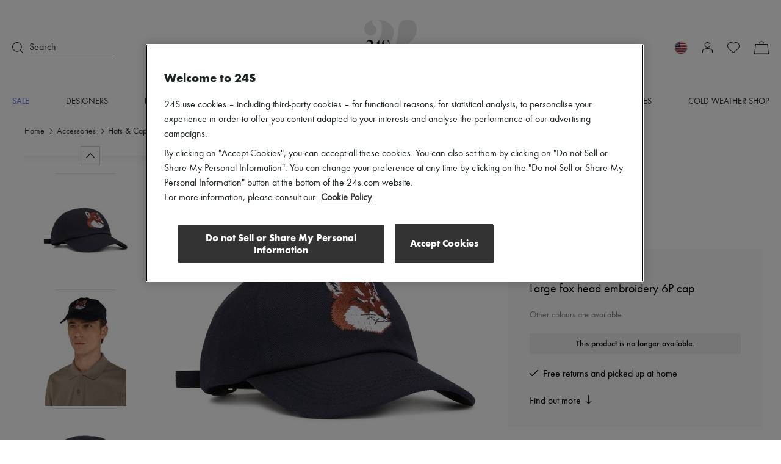

--- FILE ---
content_type: text/html; charset=utf-8
request_url: https://www.24s.com/en-us/fox-head-embroidery-cap-maison-kitsune_MKIBV6E4NAVZZZZZ00?color=navy
body_size: 78856
content:
<!DOCTYPE html><html lang="en"><head><meta charSet="utf-8"/><meta name="viewport" content="width=device-width"/><link rel="preload" href="https://www.24s.com/static/images/4ZtesaHqzRafHwNcBizd_o8jBe8=/fit-in/375x395/49f063db39164b9e9307c8ed31626c8a" imageSrcSet="https://www.24s.com/static/images/4ZtesaHqzRafHwNcBizd_o8jBe8=/fit-in/375x395/49f063db39164b9e9307c8ed31626c8a" media="(max-width: 767px)" as="image" fetchPriority="high"/><link rel="preload" href="https://www.24s.com/static/images/dEAau8YKGKvyvlA0y_8apwL-fS0=/fit-in/555x625/49f063db39164b9e9307c8ed31626c8a" imageSrcSet="https://www.24s.com/static/images/dEAau8YKGKvyvlA0y_8apwL-fS0=/fit-in/555x625/49f063db39164b9e9307c8ed31626c8a" media="(min-width: 768px)" as="image" fetchPriority="high"/><link rel="canonical" href="https://www.24s.com/en-us/large-fox-head-embroidery-6p-cap-maison-kitsune_MKIBV6E4"/><title>Men&#x27;s Large fox head embroidery 6P cap | MAISON KITSUNE | 24S</title><meta name="description" content="Find MAISON KITSUNE Large fox head embroidery 6P cap on 24S, the LVMH Group&#x27;s Luxury Fashion Destination. Express Shipping &amp; Free Returns."/><meta name="apple-itunes-app" content="app-id=1199530982, affiliate-data=pt=118329300&amp;ct=download-banner&amp;mt=8, app-argument=sevres24://product?24s_model_sku=MKIBV6E4NAVZZZZZ00&amp;utm_source=site&amp;utm_medium=download-banner&amp;adjust_tracker=kok70cp"/><meta name="robots" content="noindex, follow"/><meta name="next-head-count" content="9"/><script>
                  window.dataLayer = window.dataLayer || [];
            </script><script>
            (function (w, d, s, l, i) {
                w[l] = w[l] || [];
                w[l].push(
                    {'gtm.start': new Date().getTime(), event: 'gtm.js'}
                );
                var f = d.getElementsByTagName(s)[0],
                    j = d.createElement(s), dl = l != 'dataLayer' ? '&l=' + l : '';
                j.async = true;
                j.src =
                    'https://www.googletagmanager.com/gtm.js?id=' + i + dl;
                f.parentNode.insertBefore(j, f);
            })(window, document, 'script', 'dataLayerTagManager', 'GTM-PVL4LHL');
            </script><script type="text/javascript">
              var OneTrust = {
                    geolocationResponse: {
                        countryCode: 'us',
                    }
                };</script><script src="https://cdn.cookielaw.org/scripttemplates/otSDKStub.js" data-language="en" data-domain-script="d0d83c3d-f51e-4b78-9657-510764d88abc" type="text/javascript"></script><script>
            function OptanonWrapper() {}
          </script><meta name="viewport" content="width=device-width, initial-scale=1.0, maximum-scale=1.0, user-scalable=no"/><meta name="referrer" content="no-referrer-when-downgrade"/><meta http-equiv="content-language" content="en-US"/><link rel="preconnect" href="https://api.zolaprod.babylone.io" crossorigin="anonymous"/><link rel="preconnect" href="https://prod.babsta.net/static/ffddb2c9" crossorigin="anonymous"/><link rel="preconnect" href="https://www.24s.com/static/videos" crossorigin="anonymous"/><link rel="preconnect" href="https://www.google-analytics.com" crossorigin="anonymous"/><link rel="preconnect" href="https://www.googletagmanager.com" crossorigin="anonymous"/><link rel="apple-touch-icon" sizes="180x180" href="/apple-touch-icon.png" id="apple-favicon"/><link rel="icon" type="image/png" href="/favicon-32x32.png" sizes="32x32" id="32-favicon"/><link rel="icon" type="image/png" href="/favicon-16x16.png" sizes="16x16" id="16-favicon"/><link rel="mask-icon" href="/safari-pinned-tab.svg" color="#111111"/><meta name="theme-color" content="#ffffff"/><link href="https://prod.babsta.net/static/ffddb2c9/_next/static/media/functionpro-medium.945ab27d.woff2" as="font" type="font/woff2" crossorigin="anonymous"/><link href="https://prod.babsta.net/static/ffddb2c9/_next/static/media/functionpro-bold.2c372108.woff2" as="font" type="font/woff2" crossorigin="anonymous"/><link href="https://prod.babsta.net/static/ffddb2c9/_next/static/media/functionpro-book.bc6d4541.woff2" as="font" type="font/woff2" crossorigin="anonymous"/><script>
  (function(c,e,f,k,g,h,b,a,d){c[g]||(c[g]=h,b=c[h]=function(){
  b.q.push(arguments)},b.q=[],b.l=1*new Date,a=e.createElement(f),a.async=1,
  a.src=k,a.setAttribute("crossorigin", "anonymous"),d=e.getElementsByTagName(f)[0],
  d.parentNode.insertBefore(a,d))})(window,document,"script",
  "//eum.instana.io/eum.min.js","InstanaEumObject","ineum");
  ineum('reportingUrl', 'https://eum-eu-west-1.instana.io');
  ineum('key', 'smpaTAJISkyZGtKcdzougg');
  ineum('meta', 'referrer', document.referrer);
            </script><script type="text/javascript">
        //<![CDATA[
        (function() {
          function riskifiedBeaconLoad() {
            var store_domain = 'www.24s.com';
            var session_id = 'SVVK9Fzh9sapTPVGt315x';
            var url = ('https:' == document.location.protocol ? 'https://' : 'http://')
              + "beacon.riskified.com?shop=" + store_domain + "&sid=" + session_id;
            var s = document.createElement('script');
            s.type = 'text/javascript';
            s.async = true;
            s.src = url;
            var x = document.getElementsByTagName('script')[0];
            x.parentNode.insertBefore(s, x);
          }
          if (window.attachEvent)
            window.attachEvent('onload', riskifiedBeaconLoad)
          else
            window.addEventListener('load', riskifiedBeaconLoad, false);
        })();
        //]]>
        </script><link data-next-font="" rel="preconnect" href="/" crossorigin="anonymous"/><link rel="preload" href="https://prod.babsta.net/static/ffddb2c9/_next/static/css/a5db108f15ea7ece.css" as="style"/><link rel="stylesheet" href="https://prod.babsta.net/static/ffddb2c9/_next/static/css/a5db108f15ea7ece.css" data-n-g=""/><link rel="preload" href="https://prod.babsta.net/static/ffddb2c9/_next/static/css/fabb42bc2774201a.css" as="style"/><link rel="stylesheet" href="https://prod.babsta.net/static/ffddb2c9/_next/static/css/fabb42bc2774201a.css" data-n-p=""/><link rel="preload" href="https://prod.babsta.net/static/ffddb2c9/_next/static/css/c1113d21ccfa7c25.css" as="style"/><link rel="stylesheet" href="https://prod.babsta.net/static/ffddb2c9/_next/static/css/c1113d21ccfa7c25.css" data-n-p=""/><noscript data-n-css=""></noscript><script defer="" nomodule="" src="https://prod.babsta.net/static/ffddb2c9/_next/static/chunks/polyfills-42372ed130431b0a.js"></script><script src="https://prod.babsta.net/static/ffddb2c9/_next/static/chunks/webpack-0396239eb037f080.js" defer=""></script><script src="https://prod.babsta.net/static/ffddb2c9/_next/static/chunks/main-025dd2612354e263.js" defer=""></script><script src="https://prod.babsta.net/static/ffddb2c9/_next/static/chunks/pages/_app-56b46fbf205ca715.js" defer=""></script><script src="https://prod.babsta.net/static/ffddb2c9/_next/static/chunks/75fc9c18-6cc6bbc83b23e8c3.js" defer=""></script><script src="https://prod.babsta.net/static/ffddb2c9/_next/static/chunks/8613-67b28bc51068e714.js" defer=""></script><script src="https://prod.babsta.net/static/ffddb2c9/_next/static/chunks/7460-bf13ee782b798231.js" defer=""></script><script src="https://prod.babsta.net/static/ffddb2c9/_next/static/chunks/9398-238a9c80b8b1acf2.js" defer=""></script><script src="https://prod.babsta.net/static/ffddb2c9/_next/static/chunks/7467-cd6177698b3f4924.js" defer=""></script><script src="https://prod.babsta.net/static/ffddb2c9/_next/static/chunks/6129-3871ff379b0fe6d4.js" defer=""></script><script src="https://prod.babsta.net/static/ffddb2c9/_next/static/chunks/9065-0fb87d6d79de9265.js" defer=""></script><script src="https://prod.babsta.net/static/ffddb2c9/_next/static/chunks/159-a06131809460e208.js" defer=""></script><script src="https://prod.babsta.net/static/ffddb2c9/_next/static/chunks/4589-b75f474b078ab1eb.js" defer=""></script><script src="https://prod.babsta.net/static/ffddb2c9/_next/static/chunks/4984-f8d877be2d9d9713.js" defer=""></script><script src="https://prod.babsta.net/static/ffddb2c9/_next/static/chunks/3591-4da1550ea970afae.js" defer=""></script><script src="https://prod.babsta.net/static/ffddb2c9/_next/static/chunks/9569-ad118be7e47d04a4.js" defer=""></script><script src="https://prod.babsta.net/static/ffddb2c9/_next/static/chunks/5840-75952eecda4cf808.js" defer=""></script><script src="https://prod.babsta.net/static/ffddb2c9/_next/static/chunks/1214-dab048bb5dcc9e77.js" defer=""></script><script src="https://prod.babsta.net/static/ffddb2c9/_next/static/chunks/3891-f265738e221fc1a2.js" defer=""></script><script src="https://prod.babsta.net/static/ffddb2c9/_next/static/chunks/2255-dc9312fe4763456e.js" defer=""></script><script src="https://prod.babsta.net/static/ffddb2c9/_next/static/chunks/4004-053ddad9a12373b7.js" defer=""></script><script src="https://prod.babsta.net/static/ffddb2c9/_next/static/chunks/8996-946f3d7b98230930.js" defer=""></script><script src="https://prod.babsta.net/static/ffddb2c9/_next/static/chunks/pages/pdp-990743420392d371.js" defer=""></script><script src="https://prod.babsta.net/static/ffddb2c9/_next/static/ffddb2c9/_buildManifest.js" defer=""></script><script src="https://prod.babsta.net/static/ffddb2c9/_next/static/ffddb2c9/_ssgManifest.js" defer=""></script><style data-styled="" data-styled-version="5.3.7">.bUQtSw{font-family:"function-book"," Arial ",sans-serif;background-color:#f3f3f3;}/*!sc*/
@media screen and (max-width:767px){.bUQtSw{position:absolute;z-index:195;}}/*!sc*/
.bUQtSw p,.bUQtSw h3{color:#1d2424;}/*!sc*/
.bUQtSw h3{font-family:"function-book"," Arial ",sans-serif;font-size:1rem;margin-bottom:15px;line-height:1.1rem;font-weight:400;}/*!sc*/
.bUQtSw ul li,.bUQtSw ul li a{font-size:0.875rem;color:#666666;padding:3px 6px;margin:-1px -6px;}/*!sc*/
.bUQtSw li{white-space:nowrap;}/*!sc*/
.bUQtSw ul li a:hover{cursor:pointer;color:#1d2424;background:#fff;}/*!sc*/
.bUQtSw ul li a:focus{color:#1d2424;border:1px solid #1d2424;}/*!sc*/
.bUQtSw .footer-content{background-color:#f3f3f3;-webkit-box-pack:center;-webkit-justify-content:center;-ms-flex-pack:center;justify-content:center;}/*!sc*/
.bUQtSw .bandeau-info{display:-webkit-box;display:-webkit-flex;display:-ms-flexbox;display:flex;-webkit-box-pack:center;-webkit-justify-content:center;-ms-flex-pack:center;justify-content:center;padding:24px 16px;max-width:1184px;margin:auto;}/*!sc*/
.bUQtSw .bandeau-info > div{padding:24px 0 0 50px;-webkit-flex:1;-ms-flex:1;flex:1;}/*!sc*/
.bUQtSw .bandeau-info > div > div{-webkit-box-flex:1;-webkit-flex-grow:1;-ms-flex-positive:1;flex-grow:1;}/*!sc*/
.bUQtSw .bandeau-info > div:first-child{padding-left:0;padding-top:0;-webkit-flex:0;-ms-flex:0;flex:0;}/*!sc*/
@media screen and (max-width:1024px){.bUQtSw .bandeau-info{-webkit-flex-direction:column;-ms-flex-direction:column;flex-direction:column;-webkit-box-pack:center;-webkit-justify-content:center;-ms-flex-pack:center;justify-content:center;-webkit-align-items:center;-webkit-box-align:center;-ms-flex-align:center;align-items:center;padding:30px 0;}.bUQtSw .bandeau-info > div{width:515px;white-space:nowrap;padding:15px 25px;}}/*!sc*/
@media screen and (max-width:767px){.bUQtSw .bandeau-info{-webkit-align-items:flex-start;-webkit-box-align:flex-start;-ms-flex-align:flex-start;align-items:flex-start;padding:30px 0 5px 0;}.bUQtSw .bandeau-info > div{width:100%;white-space:initial;}}/*!sc*/
.bUQtSw hr{border:1px solid #e5e5e5;margin:0;width:100%;}/*!sc*/
data-styled.g1[id="styles__FooterContainer-sc-hx7fx1-0"]{content:"bUQtSw,"}/*!sc*/
.kyLEka{display:-webkit-box;display:-webkit-flex;display:-ms-flexbox;display:flex;-webkit-box-pack:center;-webkit-justify-content:center;-ms-flex-pack:center;justify-content:center;-webkit-align-items:center;-webkit-box-align:center;-ms-flex-align:center;align-items:center;background:#fff;}/*!sc*/
@media screen and (max-width:767px){.kyLEka{-webkit-flex-direction:column;-ms-flex-direction:column;flex-direction:column;-webkit-align-items:flex-start;-webkit-box-align:flex-start;-ms-flex-align:flex-start;align-items:flex-start;}}/*!sc*/
.kyLEka > a{display:-webkit-box;display:-webkit-flex;display:-ms-flexbox;display:flex;margin:16px 30px;-webkit-box-pack:center;-webkit-justify-content:center;-ms-flex-pack:center;justify-content:center;-webkit-align-items:center;-webkit-box-align:center;-ms-flex-align:center;align-items:center;padding:2px 7px;}/*!sc*/
.kyLEka > a:focus{border:1px solid #1d2424;}/*!sc*/
.kyLEka > a:hover p{border-bottom-color:#1d2424;}/*!sc*/
.kyLEka > a p{margin:0 0 0 13px;border-bottom:1px solid transparent;}/*!sc*/
data-styled.g2[id="styles__ReassuranceBlockContainer-sc-1d6tcb6-0"]{content:"kyLEka,"}/*!sc*/
.BEgmt{display:-webkit-box;display:-webkit-flex;display:-ms-flexbox;display:flex;-webkit-box-pack:start;-webkit-justify-content:flex-start;-ms-flex-pack:start;justify-content:flex-start;-webkit-flex-direction:column;-ms-flex-direction:column;flex-direction:column;}/*!sc*/
.BEgmt svg{margin-top:-15px;}/*!sc*/
.BEgmt a{width:170px;padding:15px 5px 5px 5px;}/*!sc*/
.BEgmt a:focus{border:1px solid #1d2424;}/*!sc*/
.BEgmt p{margin-top:10px;width:200px;font-size:1.25rem;}/*!sc*/
@media screen and (max-width:1024px){.BEgmt{-webkit-align-items:center;-webkit-box-align:center;-ms-flex-align:center;align-items:center;margin-bottom:30px;}.BEgmt p{width:auto;text-align:center;line-height:30px;}.BEgmt a{width:auto;}}/*!sc*/
@media screen and (max-width:767px){.BEgmt{width:100%;margin-bottom:5px;}.BEgmt p{margin-top:0px;font-size:1.2rem;}.BEgmt a{padding:0px 5px 0px 5px;}.BEgmt a:focus{border:1px solid #1d2424;}}/*!sc*/
data-styled.g3[id="styles__LogoContainer-sc-1yzbdh8-0"]{content:"BEgmt,"}/*!sc*/
.aJYPs{display:-webkit-box;display:-webkit-flex;display:-ms-flexbox;display:flex;-webkit-flex-direction:column;-ms-flex-direction:column;flex-direction:column;}/*!sc*/
.aJYPs > div{display:-webkit-box;display:-webkit-flex;display:-ms-flexbox;display:flex;}/*!sc*/
.aJYPs > div svg{margin-right:8px;width:72px;height:32px;}/*!sc*/
@media screen and (min-width:768px){.aJYPs > div svg{width:60px;height:28px;}}/*!sc*/
.aJYPs > div:not(:first-child){margin-top:4px;}/*!sc*/
.aJYPs .cb-responsive{-webkit-flex-direction:row;-ms-flex-direction:row;flex-direction:row;-webkit-align-items:center;-webkit-box-align:center;-ms-flex-align:center;align-items:center;}/*!sc*/
@media screen and (min-width:768px){.aJYPs .cb-responsive{-webkit-align-items:baseline;-webkit-box-align:baseline;-ms-flex-align:baseline;align-items:baseline;display:-webkit-box;display:-webkit-flex;display:-ms-flexbox;display:flex;-webkit-flex-direction:column;-ms-flex-direction:column;flex-direction:column;}.aJYPs .cb-responsive > div:not(:first-child){margin-top:4px;}}/*!sc*/
.aJYPs .cb-responsive > div{display:-webkit-box;display:-webkit-flex;display:-ms-flexbox;display:flex;}/*!sc*/
.aJYPs .cb-responsive > div svg{width:32px;}/*!sc*/
@media screen and (min-width:768px){.aJYPs .cb-responsive > div svg{width:28px;}}/*!sc*/
data-styled.g4[id="styles__MeansOfPaymentsContainer-sc-1ozqhhn-0"]{content:"aJYPs,"}/*!sc*/
.hEhlcE{display:-webkit-box;display:-webkit-flex;display:-ms-flexbox;display:flex;}/*!sc*/
.hEhlcE .payments-block{display:-webkit-box;display:-webkit-flex;display:-ms-flexbox;display:flex;-webkit-flex-direction:column;-ms-flex-direction:column;flex-direction:column;padding-left:50px;}/*!sc*/
@media screen and (max-width:1024px){.hEhlcE .payments-block{padding-left:170px;}}/*!sc*/
data-styled.g5[id="ClientAndPaymentBlock__StyledClientAndPayment-sc-1wd4r98-0"]{content:"hEhlcE,"}/*!sc*/
.iFoEWe{display:-webkit-box;display:-webkit-flex;display:-ms-flexbox;display:flex;-webkit-align-items:stretch;-webkit-box-align:stretch;-ms-flex-align:stretch;align-items:stretch;-webkit-box-pack:space-evenly;-webkit-justify-content:space-evenly;-ms-flex-pack:space-evenly;justify-content:space-evenly;border:1px solid #e6e6e6;width:100%;cursor:pointer;}/*!sc*/
.iFoEWe:hover,.iFoEWe:focus{border-color:#1d2424;}/*!sc*/
.iFoEWe.modal-open-trigger-flag{border-color:transparent;}/*!sc*/
.iFoEWe.modal-open-trigger-flag:hover{border-color:transparent;}/*!sc*/
.iFoEWe.modal-open-trigger-flag:not(:focus-visible){border-color:transparent;}/*!sc*/
.iFoEWe span:first-child{margin:10px 0;padding:0 3px;display:block;background-position:50%;background-repeat:no-repeat;background-size:cover;border-radius:30px;box-shadow:0 0 1px #000;height:20px;width:20px;}/*!sc*/
.iFoEWe p{margin:10px 0;padding:0 3px;}/*!sc*/
.iFoEWe .vr{width:2px;margin:10px 0;background:#e6e6e6;}/*!sc*/
data-styled.g9[id="styles__StyledModalOpen-sc-i8gsez-0"]{content:"iFoEWe,"}/*!sc*/
.bHDckn{display:-webkit-box;display:-webkit-flex;display:-ms-flexbox;display:flex;-webkit-box-flex:0;-webkit-flex-grow:0;-ms-flex-positive:0;flex-grow:0;-webkit-flex-direction:column;-ms-flex-direction:column;flex-direction:column;padding-left:50px;}/*!sc*/
.bHDckn > div:first-child{width:185px;}/*!sc*/
@media screen and (max-width:1024px){.bHDckn{padding-left:110px;}}/*!sc*/
@media screen and (max-width:767px){.bHDckn{margin-top:30px !important;padding-left:0;width:100% !important;}}/*!sc*/
.bHDckn .follow-us-block{margin-top:30px;}/*!sc*/
@media screen and (max-width:767px){.bHDckn .follow-us-block{margin-top:17px;}}/*!sc*/
.bHDckn .follow-us-block h3{margin-bottom:16px;}/*!sc*/
@media screen and (max-width:767px){.bHDckn .follow-us-block h3{margin-bottom:8px;}}/*!sc*/
.bHDckn .follow-us-block > div{display:-webkit-box;display:-webkit-flex;display:-ms-flexbox;display:flex;}/*!sc*/
.bHDckn .follow-us-block a{display:-webkit-box;display:-webkit-flex;display:-ms-flexbox;display:flex;margin-right:8px;}/*!sc*/
.bHDckn .follow-us-block a:focus{border:1px solid #1d2424;}/*!sc*/
data-styled.g10[id="styles__DestAndFollowContainer-sc-1srsb84-0"]{content:"bHDckn,"}/*!sc*/
.flKRnN{display:-webkit-box;display:-webkit-flex;display:-ms-flexbox;display:flex;}/*!sc*/
data-styled.g11[id="styles__CompanyAndDestAndFollowContainer-sc-s9qghi-0"]{content:"flKRnN,"}/*!sc*/
.iokLCA{display:-webkit-box;display:-webkit-flex;display:-ms-flexbox;display:flex;-webkit-box-pack:center;-webkit-justify-content:center;-ms-flex-pack:center;justify-content:center;padding-bottom:16px;max-width:1184px;margin:auto;padding:0px 16px 15px 16px;font-weight:400;line-height:1.1em;-webkit-letter-spacing:0px;-moz-letter-spacing:0px;-ms-letter-spacing:0px;letter-spacing:0px;text-align:left;white-space:nowrap;}/*!sc*/
.iokLCA h3{margin-bottom:0;}/*!sc*/
data-styled.g16[id="TopBrands__StyledTopBrands-sc-rgsowg-0"]{content:"iokLCA,"}/*!sc*/
.cgGtxC{margin-right:3px;}/*!sc*/
data-styled.g17[id="TopBrands__StyledTitle-sc-rgsowg-1"]{content:"cgGtxC,"}/*!sc*/
.cMupNh{overflow:hidden;text-overflow:ellipsis;}/*!sc*/
.cMupNh a{color:#666666;font-size:0.875rem;}/*!sc*/
data-styled.g18[id="TopBrands__StyledList-sc-rgsowg-2"]{content:"cMupNh,"}/*!sc*/
.cUkhpd{color:inherit;-webkit-transition:none;transition:none;}/*!sc*/
.cUkhpd:focus{border:1px solid #1d2424;}/*!sc*/
.cUkhpd:focus:not(:focus-visible){border:none;}/*!sc*/
.cUkhpd:visited{color:inherit;}/*!sc*/
.cUkhpd:hover{color:#556BE9;}/*!sc*/
data-styled.g20[id="A-sc-1c7wk9x-0"]{content:"cUkhpd,"}/*!sc*/
.mVVlx{display:-webkit-box;display:-webkit-flex;display:-ms-flexbox;display:flex;font-weight:500;font-size:14px !important;line-height:20px;padding-bottom:15px;text-transform:uppercase;color:#556BE9;}/*!sc*/
.mVVlx:hover,.mVVlx:visited{color:#556BE9;}/*!sc*/
.groya-d{display:-webkit-box;display:-webkit-flex;display:-ms-flexbox;display:flex;font-weight:500;font-size:14px !important;line-height:20px;padding-bottom:15px;text-transform:uppercase;color:inherit;}/*!sc*/
.groya-d:hover,.groya-d:visited{color:inherit;}/*!sc*/
data-styled.g21[id="MenuNavItem__StyledMenuNavItem-sc-xbftef-0"]{content:"mVVlx,groya-d,"}/*!sc*/
.dVIchk{display:-webkit-box;display:-webkit-flex;display:-ms-flexbox;display:flex;margin:5px 0;}/*!sc*/
data-styled.g22[id="LayerNavItem__StyledLayerNavItem-sc-1egs2wg-0"]{content:"dVIchk,"}/*!sc*/
.fPFiBK{font-weight:500;}/*!sc*/
data-styled.g23[id="LayerNavItem__LayerNavItemLink-sc-1egs2wg-1"]{content:"fPFiBK,"}/*!sc*/
.kPFqpD{display:-webkit-box;display:-webkit-flex;display:-ms-flexbox;display:flex;-webkit-flex-direction:column;-ms-flex-direction:column;flex-direction:column;-webkit-flex:1;-ms-flex:1;flex:1;}/*!sc*/
data-styled.g24[id="Vertical-sc-1v3xmyy-0"]{content:"kPFqpD,"}/*!sc*/
.tEToe{display:-webkit-box;display:-webkit-flex;display:-ms-flexbox;display:flex;width:1280px;margin:0 auto;}/*!sc*/
@media (max-width:1320px){.tEToe{width:100%;padding:0 20px;}}/*!sc*/
data-styled.g25[id="Layer__Centered1280-sc-qvrpu8-0"]{content:"tEToe,"}/*!sc*/
.ffkvqs{width:250px;margin:10px 0 10px 40px;-webkit-flex:none;-ms-flex:none;flex:none;font-weight:400;font-size:16px;line-height:28px;color:#1d2424;}/*!sc*/
.ffkvqs:nth-child(1){margin-left:0;}/*!sc*/
data-styled.g26[id="Layer__Column-sc-qvrpu8-1"]{content:"ffkvqs,"}/*!sc*/
.eYdKIZ{display:-webkit-box;display:-webkit-flex;display:-ms-flexbox;display:flex;position:absolute;width:100%;top:100%;left:0;visibility:hidden;background-color:white;box-shadow:0 14px 14px rgba(0,0,0,0.25);opacity:0.95;z-index:110;}/*!sc*/
data-styled.g27[id="Layer__StyledLayer-sc-qvrpu8-2"]{content:"eYdKIZ,"}/*!sc*/
.Gwgpp{display:-webkit-box;display:-webkit-flex;display:-ms-flexbox;display:flex;-webkit-flex-direction:row;-ms-flex-direction:row;flex-direction:row;-webkit-flex:1;-ms-flex:1;flex:1;-webkit-box-pack:justify;-webkit-justify-content:space-between;-ms-flex-pack:justify;justify-content:space-between;}/*!sc*/
data-styled.g28[id="Menu__StyledMenu-sc-29zrqt-0"]{content:"Gwgpp,"}/*!sc*/
.kgYBQy{display:block;position:relative;-webkit-flex:0;-ms-flex:0;flex:0;padding:4px;}/*!sc*/
.kgYBQy .logo24{fill:#cececd;opacity:0.55;height:35px;width:auto;-webkit-transition:all 0.5s;transition:all 0.5s;will-change:height,opacity;}/*!sc*/
.kgYBQy .logoUrl{position:absolute;top:50%;left:50%;-webkit-transform:translate(-50%,-75%);-ms-transform:translate(-50%,-75%);transform:translate(-50%,-75%);height:9px;width:auto;fill:#000;-webkit-transition:height 0.5s;transition:height 0.5s;will-change:height;}/*!sc*/
@media (min-width:48rem){.kgYBQy{padding:0;}.kgYBQy .logo24{height:86px;}.kgYBQy .logoUrl{height:21.5px;-webkit-transform:translate(-50%,-60%);-ms-transform:translate(-50%,-60%);transform:translate(-50%,-60%);}}/*!sc*/
.header-transparent .Logo24s__StyledLogo-sc-x7v0os-0 .logo24{fill:#fff;opacity:0.25;}/*!sc*/
.header-transparent .Logo24s__StyledLogo-sc-x7v0os-0 .logoUrl{fill:#fff;}/*!sc*/
.small-header .Logo24s__StyledLogo-sc-x7v0os-0 .logo24{height:16px;opacity:0;}/*!sc*/
.small-header .Logo24s__StyledLogo-sc-x7v0os-0 .logoUrl{height:16px;-webkit-transform:translate(-50%,-50%);-ms-transform:translate(-50%,-50%);transform:translate(-50%,-50%);}/*!sc*/
@media (min-width:48rem){.small-header .Logo24s__StyledLogo-sc-x7v0os-0 .logo24,.small-header .kgYBQy .logoUrl{height:32px;}}/*!sc*/
data-styled.g29[id="Logo24s__StyledLogo-sc-x7v0os-0"]{content:"kgYBQy,"}/*!sc*/
.cMgumu{display:-webkit-box;display:-webkit-flex;display:-ms-flexbox;display:flex;-webkit-flex-direction:row;-ms-flex-direction:row;flex-direction:row;-webkit-flex:1;-ms-flex:1;flex:1;}/*!sc*/
data-styled.g30[id="Horizontal-sc-1n0krsy-0"]{content:"cMgumu,"}/*!sc*/
.jLOGiE{fill:#1d2424;}/*!sc*/
data-styled.g34[id="common__StyledPath-sc-1slhoh2-0"]{content:"jLOGiE,"}/*!sc*/
.gIfgfs{display:-webkit-box;display:-webkit-flex;display:-ms-flexbox;display:flex;-webkit-flex:1;-ms-flex:1;flex:1;-webkit-align-items:center;-webkit-box-align:center;-ms-flex-align:center;align-items:center;}/*!sc*/
data-styled.g40[id="Search__StyledSearch-sc-l5pxzp-0"]{content:"gIfgfs,"}/*!sc*/
.hZdjan{border-bottom-width:1px;border-bottom-style:solid;border-bottom-color:inherit;margin-left:10px;width:140px;font-weight:400;font-size:16px;line-height:20px;}/*!sc*/
data-styled.g41[id="Search__StyledSearchBar-sc-l5pxzp-1"]{content:"hZdjan,"}/*!sc*/
.ceLOUV{display:-webkit-box;display:-webkit-flex;display:-ms-flexbox;display:flex;margin:0 12px;-webkit-box-pack:center;-webkit-justify-content:center;-ms-flex-pack:center;justify-content:center;-webkit-align-items:center;-webkit-box-align:center;-ms-flex-align:center;align-items:center;position:relative;}/*!sc*/
data-styled.g47[id="MyAccount__StyledMyAccount-sc-16zppl4-0"]{content:"ceLOUV,"}/*!sc*/
.gEgofn{fill:#1d2424;}/*!sc*/
data-styled.g48[id="MyAccount__StyledPath-sc-16zppl4-1"]{content:"gEgofn,"}/*!sc*/
.iFttbX{display:-webkit-box;display:-webkit-flex;display:-ms-flexbox;display:flex;-webkit-flex-direction:column;-ms-flex-direction:column;flex-direction:column;-webkit-align-items:center;-webkit-box-align:center;-ms-flex-align:center;align-items:center;-webkit-flex:0 0;-ms-flex:0 0;flex:0 0;padding:6px 16px 24px;margin:auto;background-color:#ffffff;position:relative;z-index:10;}/*!sc*/
@media screen and (min-width:1200px){.iFttbX{-webkit-flex-direction:row;-ms-flex-direction:row;flex-direction:row;-webkit-box-pack:center;-webkit-justify-content:center;-ms-flex-pack:center;justify-content:center;padding:8px 0 28px;}}/*!sc*/
data-styled.g66[id="MarketingFooter__WrapperDiv-sc-i7dmhh-0"]{content:"iFttbX,"}/*!sc*/
.ddvCQp{display:-webkit-box;display:-webkit-flex;display:-ms-flexbox;display:flex;width:24px;-webkit-box-pack:center;-webkit-justify-content:center;-ms-flex-pack:center;justify-content:center;-webkit-align-items:center;-webkit-box-align:center;-ms-flex-align:center;align-items:center;position:relative;}/*!sc*/
.ddvCQp:focus{border:1px solid #1d2424;}/*!sc*/
.ddvCQp:focus:not(:focus-visible){border:none;}/*!sc*/
data-styled.g69[id="MiniCart__StyledMiniCartLink-sc-1we36mq-0"]{content:"ddvCQp,"}/*!sc*/
.gKucIl{fill:#1d2424;}/*!sc*/
data-styled.g70[id="MiniCart__StyledSvg-sc-1we36mq-1"]{content:"gKucIl,"}/*!sc*/
.cOVklE{display:-webkit-box;display:-webkit-flex;display:-ms-flexbox;display:flex;-webkit-flex-direction:column;-ms-flex-direction:column;flex-direction:column;position:-webkit-sticky;position:sticky;top:0;z-index:110;background:linear-gradient( 180deg,rgba(0,0,0,0.25) 20%,rgba(0,0,0,0) 100% );opacity:1;-webkit-transition:opacity 0.5s;transition:opacity 0.5s;}/*!sc*/
.cOVklE.not-visible{opacity:0;}/*!sc*/
data-styled.g76[id="HeaderDesktop__StyledHeaderDesktop-sc-1jjs3ry-0"]{content:"cOVklE,"}/*!sc*/
.hBypcp{-webkit-align-items:center;-webkit-box-align:center;-ms-flex-align:center;align-items:center;margin:32px 0;-webkit-transition:margin 0.5s;transition:margin 0.5s;will-change:margin;}/*!sc*/
.small-header .HeaderDesktop__Actions-sc-1jjs3ry-1{margin:18px 0;}/*!sc*/
data-styled.g77[id="HeaderDesktop__Actions-sc-1jjs3ry-1"]{content:"hBypcp,"}/*!sc*/
.fYbjqo{-webkit-box-pack:end;-webkit-justify-content:flex-end;-ms-flex-pack:end;justify-content:flex-end;-webkit-align-items:center;-webkit-box-align:center;-ms-flex-align:center;align-items:center;}/*!sc*/
.fYbjqo a{margin:0 12px;display:-webkit-box;display:-webkit-flex;display:-ms-flexbox;display:flex;-webkit-box-pack:center;-webkit-justify-content:center;-ms-flex-pack:center;justify-content:center;-webkit-align-items:center;-webkit-box-align:center;-ms-flex-align:center;align-items:center;}/*!sc*/
.fYbjqo a:last-of-type{margin-right:0;}/*!sc*/
data-styled.g78[id="HeaderDesktop__Right-sc-1jjs3ry-2"]{content:"fYbjqo,"}/*!sc*/
.gkQaRz{position:relative;width:100%;background-color:#ffffff;color:#1d2424;}/*!sc*/
.small-header:not(.header-transparent) .HeaderDesktop__Header-sc-1jjs3ry-3{border-bottom:1px solid #EDEDED;}/*!sc*/
data-styled.g79[id="HeaderDesktop__Header-sc-1jjs3ry-3"]{content:"gkQaRz,"}/*!sc*/
.hwaRZp{margin-left:24px;}/*!sc*/
data-styled.g80[id="HeaderDesktop__LanguageCountryCurrencyModal-sc-1jjs3ry-4"]{content:"hwaRZp,"}/*!sc*/
.ledFmX{display:-webkit-box;display:-webkit-flex;display:-ms-flexbox;display:flex;-webkit-flex-direction:column;-ms-flex-direction:column;flex-direction:column;width:100%;padding-left:120px;padding-right:120px;margin:0 auto;}/*!sc*/
@media (max-width:1320px){.ledFmX{width:100%;padding:0 20px;}}/*!sc*/
data-styled.g81[id="HeaderDesktop__Centered1280-sc-1jjs3ry-5"]{content:"ledFmX,"}/*!sc*/
</style></head><body><noscript><iframe src="https://www.googletagmanager.com/ns.html?id=GTM-PVL4LHL" height="0" width="0" style="display:none;visibility:hidden;"></iframe></noscript><div id="__next"><div class="pdp" data-cy="pdp-wrapper-div"><div class="HeaderDesktop__StyledHeaderDesktop-sc-1jjs3ry-0 cOVklE"><div class="Vertical-sc-1v3xmyy-0 HeaderDesktop__Header-sc-1jjs3ry-3 kPFqpD gkQaRz"><div class="HeaderDesktop__Centered1280-sc-1jjs3ry-5 ledFmX"><div class="Horizontal-sc-1n0krsy-0 HeaderDesktop__Actions-sc-1jjs3ry-1 cMgumu hBypcp"><div data-cy="header-search-icon" id="search-icon" class="Search__StyledSearch-sc-l5pxzp-0 gIfgfs"><svg width="18" height="18" viewBox="0 0 18 18" fill="none" xmlns="http://www.w3.org/2000/svg"><path d="M17.8467 17.1064L13.7568 13.0165C15.0121 11.5851 15.7047 9.77389 15.7047 7.85232C15.7047 5.75479 14.8877 3.78302 13.4047 2.29997C11.9216 0.816927 9.94987 0 7.85235 0C5.75482 0 3.78305 0.816927 2.3 2.29997C0.816958 3.78302 3.05176e-05 5.75479 3.05176e-05 7.85232C3.05176e-05 9.94984 0.816958 11.9216 2.3 13.4047C3.78305 14.8877 5.75482 15.7046 7.85235 15.7046C9.77392 15.7046 11.5851 15.012 13.0165 13.7568L17.1064 17.8466C17.2087 17.9489 17.3426 18 17.4765 18C17.6105 18 17.7444 17.9489 17.8467 17.8466C18.0512 17.6421 18.0512 17.3109 17.8467 17.1064ZM3.04025 12.6644C1.75504 11.379 1.04701 9.66995 1.04701 7.85232C1.04701 6.03468 1.75504 4.32568 3.04025 3.04022C4.32571 1.75501 6.03471 1.04698 7.85235 1.04698C9.66998 1.04698 11.379 1.75501 12.6644 3.04022C13.9496 4.32568 14.6577 6.03468 14.6577 7.85232C14.6577 9.66995 13.9496 11.379 12.6644 12.6644C11.379 13.9496 9.66998 14.6577 7.85235 14.6577C6.03471 14.6577 4.32571 13.9496 3.04025 12.6644Z" class="common__StyledPath-sc-1slhoh2-0 jLOGiE"></path></svg><span class="Search__StyledSearchBar-sc-l5pxzp-1 hZdjan">Search</span></div><a href="/en-us/men" data-cy="logo-24s" class="Logo24s__StyledLogo-sc-x7v0os-0 kgYBQy"><svg xmlns="http://www.w3.org/2000/svg" viewBox="0 0 100 99" class="logo24"><path d="M83.156 0c-13.413 0-18.002 9.21-18.48 21.273-.595 14.38-3.814 26.086-9.12 33.454-9.299 12.716-23.904 15.806-36.242 18.599-7.273 1.664-12.34 1.724-16.512 5.882-.953.951-1.49 2.094-1.967 2.08-.586-.017-.06-2.734.298-3.803.834-2.675 2.146-4.576 3.755-6.18 12.34-12.3 51.323-20.679 51.323-46.408C56.211 9.983 42.918 0 23.13 0 8.881 0 .058 9.389.058 18.123s7.332 12.122 11.922 12.122c6.319 0 10.909-4.694 10.909-10.161 0-7.666-8.286-10.875-8.286-15.866 0-2.733 2.92-3.922 8.167-3.922 9.24 0 10.79 8.736 10.79 17.233 0 14.38-8.763 25.612-17.705 36.129-6.318 7.427-12.16 14.32-14.664 22.105C.357 78.496 0 81.348 0 84.319c0 8.14 3.874 14.559 10.313 14.559 4.351 0 7.927-3.625 7.927-7.904s-3.278-7.546-7.094-7.784a9 9 0 0 0-.437-.01c-5.273 0-7.24 5.18-8.98 5.18-.835 0-1.252-.95-1.311-2.734.06-5.704 5.007-8.734 8.524-8.734 4.53 0 8.941 4.931 13.59 10.102 5.246 5.764 10.67 11.766 16.691 11.766 8.226 0 12.995-5.11 12.995-13.965V73.269h4.292c1.968 0 3.398.475 4.411 1.485 1.788 1.783 1.729 4.873 1.729 8.14 0 .475-.06.951-.06 1.426 0 6.3-.298 11.588-3.636 13.786v.238h29.03v-.297c-1.788-1.842-4.053-7.428-4.053-18.064v-6.714c5.961.119 12.518 5.942 14.485 12.478h.298V59.899h-.298c-2.265 6.834-8.525 12.835-14.485 13.014V58.947h-.298c-3.16 9.151-12.697 13.965-27.837 13.965H33.74c-1.608 0-1.967-.654-1.967-1.129 0-.772.716-1.366 2.086-1.842C78.506 55.918 99.966 38.27 99.966 17.53c0-10.22-5.96-17.529-16.81-17.529"></path></svg><svg xmlns="http://www.w3.org/2000/svg" fill="none" viewBox="0 0 98 25" class="logoUrl"><path d="m14.144 20.802-9.959.003c1.354-1.234 3.909-3.517 5.048-4.627 3.109-2.93 6.741-6.26 6.741-10.178 0-3.3-2.37-5.737-6.433-5.737-3.571 0-6.28 1.943-7.664 5.706l.216.124c1.292-2.807 3.108-3.64 5.263-3.64 2.771 0 4.494 1.851 4.494 4.688 0 3.794-2.893 8.882-11.482 17.025v.123h10.48z"></path><path d="M13.008 18.112h10.85v6.186h3.758v-6.186h4.156v-3.063h-4.156V.349h-.152l-14.456 17.7zm10.85-12.83v9.768h-7.855zM34.313 24.137l1.237-1.27c1.026.756 3.018 1.36 5.009 1.36 4.224 0 8.389-2.721 8.389-7.015 0-3.87-2.988-5.835-6.82-7.104l-2.082-.696c-2.685-.907-4.104-2.42-4.104-4.837 0-2.54 1.992-4.022 4.345-4.022 3.168 0 5.1 2.268 7.242 8.134h.181L46.352.372h-.181l-1.177 1.3C43.968.798 42.066.283 40.407.283c-3.44 0-7.424 2.087-7.424 6.35 0 3.235 2.052 5.806 5.885 7.075l2.082.696c3.017.997 4.918 2.237 4.918 5.05 0 2.66-2.112 4.504-5.25 4.504-3.32 0-5.574-2.828-7.657-8.905h-.182l1.35 9.087h.181zM94.844 24.28l2.86-3.033v-4.798c0-3.176-1.5-4.442-3.67-4.442-1.787 0-3.384.86-3.836 3.01-.405-2.126-1.763-3.01-3.574-3.01s-3.242.86-3.718 2.699v-2.77l-4.623 1.887v.095l1.763 1.075v9.05h-1.763v.239h6.386v-.24h-1.763v-7.52c0-2.412.834-3.463 2.336-3.463 1.334 0 2.216.955 2.216 3.462v7.522h-1.763v.239h6.387v-.24H90.32v-7.52c0-2.412.833-3.463 2.335-3.463 1.311 0 2.193.955 2.193 3.462v7.76z"></path><path d="M66.469 16.697c.722-3.306 3.751-5.387 7.391-4.589 3.708.814 5.433 4.154 4.726 7.39-.727 3.329-3.78 5.406-7.396 4.613-3.73-.818-5.434-4.154-4.721-7.413zm8.838 4.28c.18-.82.264-1.973.202-3.324-.133-2.776-.805-5.05-2.51-5.423-1.183-.26-2.634.163-3.252 2.99-.184.844-.264 1.972-.202 3.323.133 2.777.777 5.067 2.505 5.447 1.184.26 2.64-.186 3.257-3.012z"></path><path d="M55.104 18.067c0-3.733 2.98-6.16 6.426-6.16 2.072 0 4.029.957 4.029 2.544 0 1.027-1.001 1.564-2.398 1.33-.163-2.52-1.164-3.57-2.585-3.57-1.7 0-2.795 1.681-2.795 4.34 0 3.08 1.56 5.717 4.518 5.717 1.397 0 3.29-.81 4.01-3.844l.134.227c-.465 3.99-2.538 5.554-5.425 5.554-3.517 0-5.916-2.427-5.916-6.137zM53.997 17.533l-2.01-1.66-1.654 2.012 2.01 1.66z"></path></svg></a><div class="Horizontal-sc-1n0krsy-0 HeaderDesktop__Right-sc-1jjs3ry-2 cMgumu fYbjqo"><div class="HeaderDesktop__LanguageCountryCurrencyModal-sc-1jjs3ry-4 hwaRZp"><div><button type="button" class="styles__StyledModalOpen-sc-i8gsez-0 iFoEWe modal-open-trigger-flag" data-testid="modal-open-trigger" data-cy="header-international-selector"><span class="flag-icon-us" data-cy="header-international-selector-flag-icon-us"></span></button></div></div><div data-cy="header-account-icon" class="MyAccount__StyledMyAccount-sc-16zppl4-0 ceLOUV"><a href="/en-us/account" class="A-sc-1c7wk9x-0 cUkhpd"><svg width="17" height="18" viewBox="0 0 17 18" fill="none" xmlns="http://www.w3.org/2000/svg" role="img" aria-label="My account"><title>My account</title><mask id="path-1-inside-1_1722_10107" fill="white"><path fill-rule="evenodd" clip-rule="evenodd" d="M4.06005 10.7094C2.65871 11.2434 1.39513 12.0247 0.346569 13.0056C0.121616 13.2215 -0.00226212 13.5049 3.05176e-05 13.7985V16.8426C3.05176e-05 17.1495 0.137806 17.4439 0.383045 17.661C0.628284 17.8781 0.960899 18 1.30772 18L15.6923 18C16.0391 18 16.3717 17.8781 16.617 17.661C16.8622 17.4439 17 17.1495 17 16.8426V13.7985C17.0005 13.5041 16.8743 13.2206 16.6469 13.0056C15.5984 12.0247 14.3348 11.2434 12.9334 10.7094C11.5321 10.1754 10.0224 9.9 8.49674 9.9C6.97106 9.9 5.46139 10.1754 4.06005 10.7094ZM5.87648 8.24156C6.65305 8.73602 7.56604 8.99994 8.50001 8.99994C9.75242 8.99994 10.9535 8.52584 11.8391 7.68192C12.7247 6.83801 13.2222 5.69342 13.2222 4.49995C13.2222 3.60993 12.9453 2.7399 12.4264 1.99988C11.9075 1.25986 11.17 0.683086 10.3071 0.342493C9.44425 0.00189781 8.49477 -0.0872173 7.57875 0.0864162C6.66273 0.26005 5.82131 0.688633 5.16089 1.31797C4.50048 1.9473 4.05073 2.74913 3.86852 3.62204C3.68631 4.49496 3.77983 5.39975 4.13724 6.22202C4.49466 7.04429 5.09992 7.74709 5.87648 8.24156Z"></path></mask><path d="M0.346569 13.0056L-0.336645 12.2753L-0.34572 12.284L0.346569 13.0056ZM3.05176e-05 13.7985H1.00006L1 13.7907L3.05176e-05 13.7985ZM0.383045 17.661L1.04583 16.9122V16.9122L0.383045 17.661ZM16.617 17.661L15.9542 16.9122L16.617 17.661ZM17 13.7985L16 13.7967V13.7985H17ZM16.6469 13.0056L17.3339 12.279L17.3301 12.2754L16.6469 13.0056ZM5.87648 8.24156L5.33938 9.08508L5.87648 8.24156ZM12.4264 1.99988L13.2452 1.42578L13.2452 1.42577L12.4264 1.99988ZM10.3071 0.342493L9.93997 1.27265H9.93997L10.3071 0.342493ZM7.57875 0.0864162L7.76498 1.06892L7.57875 0.0864162ZM5.16089 1.31797L4.47103 0.594034L5.16089 1.31797ZM3.86852 3.62204L4.84742 3.82637V3.82637L3.86852 3.62204ZM4.13724 6.22202L5.05435 5.82338V5.82338L4.13724 6.22202ZM1.02973 13.7359C1.97936 12.8475 3.13055 12.1337 4.41613 11.6439L3.70398 9.77494C2.18687 10.353 0.810913 11.2019 -0.33659 12.2754L1.02973 13.7359ZM1 13.7907C0.999981 13.7881 1.00029 13.7827 1.00438 13.7734C1.0086 13.7637 1.01818 13.7471 1.03886 13.7273L-0.34572 12.284C-0.755495 12.6771 -1.00452 13.2191 -0.999939 13.8063L1 13.7907ZM1.00003 16.8426V13.7985H-0.999969V16.8426H1.00003ZM1.04583 16.9122C1.02177 16.8909 1.01037 16.8725 1.0053 16.8616C1.00039 16.8511 1.00003 16.8451 1.00003 16.8426H-0.999969C-0.999969 17.4569 -0.723202 18.0173 -0.279734 18.4098L1.04583 16.9122ZM1.30772 17C1.18938 17 1.09679 16.9573 1.04583 16.9122L-0.279734 18.4098C0.159781 18.7988 0.732416 19 1.30772 19V17ZM15.6923 17L1.30772 17V19L15.6923 19V17ZM15.9542 16.9122C15.9032 16.9573 15.8106 17 15.6923 17V19C16.2676 19 16.8402 18.7988 17.2798 18.4098L15.9542 16.9122ZM16 16.8426C16 16.8451 15.9996 16.8511 15.9947 16.8616C15.9897 16.8725 15.9783 16.8909 15.9542 16.9122L17.2798 18.4098C17.7232 18.0173 18 17.4569 18 16.8426H16ZM16 13.7985V16.8426H18V13.7985H16ZM15.9599 13.7323C15.9811 13.7523 15.991 13.7692 15.9954 13.7791C15.9997 13.7886 16 13.7942 16 13.7967L18 13.8002C18.001 13.2115 17.7474 12.6699 17.3339 12.279L15.9599 13.7323ZM12.5774 11.6439C13.8629 12.1337 15.0141 12.8475 15.9638 13.7359L17.3301 12.2754C16.1826 11.2019 14.8066 10.353 13.2895 9.77494L12.5774 11.6439ZM8.49674 10.9C9.9029 10.9 11.2917 11.154 12.5774 11.6439L13.2895 9.77494C11.7725 9.19686 10.142 8.9 8.49674 8.9L8.49674 10.9ZM4.41613 11.6439C5.70175 11.154 7.09059 10.9 8.49674 10.9L8.49674 8.9C6.85152 8.9 5.22103 9.19686 3.70398 9.77494L4.41613 11.6439ZM8.50001 7.99994C7.75339 7.99994 7.0272 7.78875 6.41358 7.39804L5.33938 9.08508C6.27889 9.6833 7.37869 9.99994 8.50001 9.99994V7.99994ZM11.1493 6.95799C10.4545 7.62006 9.50234 7.99994 8.50001 7.99994V9.99994C10.0025 9.99994 11.4526 9.43162 12.529 8.40586L11.1493 6.95799ZM12.2222 4.49995C12.2222 5.41222 11.8424 6.29748 11.1493 6.95799L12.529 8.40586C13.607 7.37854 14.2222 5.97462 14.2222 4.49995H12.2222ZM11.6076 2.57399C12.0105 3.14859 12.2222 3.81875 12.2222 4.49995H14.2222C14.2222 3.40111 13.88 2.33122 13.2452 1.42578L11.6076 2.57399ZM9.93997 1.27265C10.6258 1.54336 11.2043 1.99874 11.6076 2.57399L13.2452 1.42577C12.6108 0.520983 11.7142 -0.177183 10.6743 -0.587667L9.93997 1.27265ZM7.76498 1.06892C8.49629 0.930302 9.25384 1.00183 9.93997 1.27265L10.6743 -0.587666C9.63466 -0.998028 8.49324 -1.10473 7.39251 -0.896088L7.76498 1.06892ZM5.85076 2.04191C6.36849 1.54854 7.03383 1.20751 7.76498 1.06892L7.39251 -0.896088C6.29162 -0.687412 5.27412 -0.171268 4.47103 0.594034L5.85076 2.04191ZM4.84742 3.82637C4.98719 3.15678 5.33354 2.53478 5.85076 2.0419L4.47103 0.594034C3.66742 1.35983 3.11427 2.34148 2.88962 3.41771L4.84742 3.82637ZM5.05435 5.82338C4.77894 5.18976 4.70774 4.49556 4.84742 3.82637L2.88962 3.41771C2.66489 4.49435 2.78072 5.60975 3.22014 6.62066L5.05435 5.82338ZM6.41358 7.39804C5.80041 7.00761 5.33005 6.45765 5.05435 5.82338L3.22014 6.62066C3.65927 7.63093 4.39942 8.48657 5.33938 9.08508L6.41358 7.39804Z" mask="url(#path-1-inside-1_1722_10107)" class="MyAccount__StyledPath-sc-16zppl4-1 gEgofn"></path></svg></a></div><a href="/en-us/lovelist" data-cy="header-lovelist-icon" class="A-sc-1c7wk9x-0 cUkhpd"><svg width="20" height="18" viewBox="0 0 20 18" fill="none" xmlns="http://www.w3.org/2000/svg" role="img" aria-label="Lovelist"><title>Lovelist</title><mask id="path-1-inside-1_1722_13954" fill="white"><path fill-rule="evenodd" clip-rule="evenodd" d="M9.99994 17.9999C8.82779 16.945 7.65564 16 6.54791 15.1069L6.54789 15.1069C2.93044 12.1904 0 9.82783 0 6H3.05176e-05C3.25792e-05 2.6863 2.68632 7.62939e-06 6.00003 7.62939e-06C7.53672 7.62939e-06 8.93849 0.577702 10 1.52776C11.0615 0.577698 12.4633 0 14 0C17.3137 0 20 2.68629 20 6L19.9998 6.04548C19.9767 9.84657 17.0551 12.202 13.452 15.1069L13.452 15.1069C12.3443 16 11.1721 16.945 10 17.9999V18C9.99999 18 9.99998 18 9.99997 18C9.99996 18 9.99995 18 9.99994 18V17.9999Z"></path></mask><path d="M6.54791 15.1069L5.90772 15.8751L5.91395 15.8803L5.92026 15.8854L6.54791 15.1069ZM9.99994 17.9999H10.9999V17.5546L10.6689 17.2567L9.99994 17.9999ZM6.54789 15.1069L7.18807 14.3387L7.18185 14.3335L7.17554 14.3284L6.54789 15.1069ZM0 6V5H-1V6H0ZM3.05176e-05 6V7H1.00003L1.00003 6L3.05176e-05 6ZM10 1.52776L9.33309 2.2729L10 2.86979L10.6669 2.2729L10 1.52776ZM20 6L21 6.00369V6H20ZM19.9998 6.04548L20.9998 6.05157L20.9998 6.04917L19.9998 6.04548ZM13.452 15.1069L14.0717 15.8918L14.0797 15.8854L13.452 15.1069ZM13.452 15.1069L12.8323 14.322L12.8243 14.3284L13.452 15.1069ZM10 17.9999L9.33104 17.2566L9 17.5546V17.9999H10ZM10 18L9.35982 18.7682L11 20.135V18H10ZM9.99997 18L10.6402 17.2318L9.97892 16.6807L9.3356 17.2526L9.99997 18ZM9.99994 18H8.99994V20.2268L10.6643 18.7474L9.99994 18ZM5.92026 15.8854C7.03049 16.7805 8.18203 17.7092 9.33098 18.7432L10.6689 17.2567C9.47355 16.1808 8.28079 15.2195 7.17555 14.3284L5.92026 15.8854ZM5.9077 15.8751L5.90772 15.8751L7.18809 14.3387L7.18807 14.3387L5.9077 15.8751ZM-1 6C-1 8.20608 -0.143307 9.9714 1.14656 11.5322C2.40885 13.0597 4.13411 14.4454 5.92024 15.8854L7.17554 14.3284C5.34422 12.852 3.79554 11.5981 2.68825 10.2582C1.60853 8.95164 1 7.62175 1 6H-1ZM3.05176e-05 5H0V7H3.05176e-05V5ZM6.00003 -0.999992C2.13404 -0.999992 -0.999967 2.13401 -0.999969 6L1.00003 6C1.00003 3.23858 3.23861 1.00001 6.00003 1.00001V-0.999992ZM10.6669 0.782624C9.42914 -0.325187 7.7922 -0.999992 6.00003 -0.999992V1.00001C7.28125 1.00001 8.44783 1.48059 9.33309 2.2729L10.6669 0.782624ZM10.6669 2.2729C11.5522 1.48059 12.7187 1 14 1V-1C12.2078 -1 10.5709 -0.325191 9.33309 0.782625L10.6669 2.2729ZM14 1C16.7614 1 19 3.23858 19 6H21C21 2.13401 17.866 -1 14 -1V1ZM19 5.99631L18.9998 6.04179L20.9998 6.04917L21 6.00369L19 5.99631ZM18.9998 6.0394C18.99 7.64881 18.3784 8.97207 17.2987 10.2739C16.192 11.6082 14.6483 12.8579 12.8244 14.3284L14.0797 15.8854C15.8589 14.451 17.5775 13.0706 18.8381 11.5507C20.1257 9.99823 20.9865 8.24325 20.9998 6.05157L18.9998 6.0394ZM12.8324 14.322L12.8324 14.3221L14.0716 15.8918L14.0717 15.8918L12.8324 14.322ZM12.8243 14.3284C11.7191 15.2195 10.5264 16.1808 9.33104 17.2566L10.669 18.7432C11.8179 17.7092 12.9694 16.7805 14.0796 15.8854L12.8243 14.3284ZM11 18V17.9999H9V18H11ZM9.35978 18.7682C9.3476 18.758 9.33808 18.7496 9.33273 18.7448C9.32993 18.7423 9.32768 18.7403 9.32635 18.7391C9.32513 18.7379 9.32408 18.737 9.32426 18.7371H9.32426C9.32426 18.7371 9.32426 18.7371 9.32426 18.7371C9.32426 18.7371 9.32426 18.7371 9.32427 18.7372C9.32427 18.7372 9.32428 18.7372 9.32429 18.7372C9.32431 18.7372 9.32435 18.7372 9.32439 18.7373C9.32447 18.7373 9.32461 18.7375 9.32478 18.7376C9.32512 18.7379 9.32567 18.7384 9.32636 18.7391C9.32769 18.7403 9.32994 18.7423 9.33274 18.7448C9.33811 18.7496 9.34763 18.7581 9.35982 18.7682L10.6402 17.2318C10.6524 17.2419 10.6619 17.2504 10.6672 17.2552C10.67 17.2577 10.6723 17.2597 10.6736 17.2609C10.6748 17.262 10.6759 17.263 10.6757 17.2628H10.6757C10.6757 17.2628 10.6757 17.2628 10.6757 17.2628C10.6757 17.2628 10.6757 17.2628 10.6757 17.2628C10.6757 17.2628 10.6757 17.2628 10.6757 17.2628C10.6757 17.2628 10.6756 17.2628 10.6756 17.2627C10.6755 17.2626 10.6754 17.2625 10.6752 17.2624C10.6748 17.262 10.6743 17.2615 10.6736 17.2609C10.6723 17.2597 10.67 17.2577 10.6672 17.2551C10.6619 17.2503 10.6523 17.2419 10.6402 17.2318L9.35978 18.7682ZM9.3356 17.2526C9.34227 17.2466 9.3477 17.242 9.35084 17.2393C9.35374 17.2368 9.35625 17.2347 9.35582 17.2351C9.35582 17.2351 9.35582 17.2351 9.35582 17.2351C9.35582 17.2351 9.35582 17.2351 9.35581 17.2351C9.35581 17.2351 9.35581 17.2351 9.35581 17.2351C9.35581 17.2351 9.3558 17.2351 9.3558 17.2351C9.35578 17.2351 9.35576 17.2351 9.35574 17.2351C9.35569 17.2352 9.35561 17.2353 9.3555 17.2353C9.35531 17.2355 9.35498 17.2358 9.35457 17.2361C9.35378 17.2368 9.35246 17.2379 9.35083 17.2393C9.34768 17.242 9.34225 17.2467 9.33558 17.2526L10.6643 18.7474C10.6576 18.7533 10.6522 18.758 10.6491 18.7607C10.6462 18.7632 10.6437 18.7653 10.6441 18.7649C10.6441 18.7649 10.6441 18.7649 10.6441 18.7649C10.6441 18.7649 10.6441 18.7649 10.6441 18.7649C10.6441 18.7649 10.6441 18.7649 10.6441 18.7649C10.6441 18.7649 10.6441 18.7649 10.6441 18.7649C10.6441 18.7649 10.6441 18.7649 10.6442 18.7648C10.6442 18.7648 10.6443 18.7647 10.6444 18.7646C10.6446 18.7645 10.6449 18.7642 10.6453 18.7638C10.6461 18.7632 10.6474 18.7621 10.6491 18.7607C10.6522 18.758 10.6577 18.7533 10.6643 18.7474L9.3356 17.2526ZM10.9999 18V17.9999H8.99994V18H10.9999Z" mask="url(#path-1-inside-1_1722_13954)" class="common__StyledPath-sc-1slhoh2-0 jLOGiE"></path></svg></a><a width="24px" href="/en-us/shoppingbag" data-cy="header-shopping-bag-icon" class="MiniCart__StyledMiniCartLink-sc-1we36mq-0 ddvCQp"><svg xmlns="http://www.w3.org/2000/svg" viewBox="0 0 283.5 283.5" role="img" aria-label="My shopping bag" width="24" height="24" class="MiniCart__StyledSvg-sc-1we36mq-1 gKucIl"><title>My shopping bag</title><path d="M141.8 15.7c-30.3 0-46.2 14.2-46.2 41.1v4c0 1.1.9 2 2 2h5.9c.5 0 1-.2 1.4-.6.4-.4.6-.9.6-1.4v-4c0-21.6 11.2-31.2 36.3-31.2s36.3 9.6 36.3 31.2v4c0 .5.2 1 .6 1.4.4.4.9.6 1.4.6h5.9a2 2 0 0 0 2-2v-4c0-26.9-16-41.1-46.2-41.1z"></path><path fill="transparent" d="M271.5 267H12a12 12 0 0 1-12-11.8l.1-1.5L20.6 81.3c.9-6.6 6.5-11.6 13.2-11.7h217.9c6.8.1 12.4 5.2 13.1 11.9l18.6 172.2c.8 6.5-3.9 12.4-10.4 13.2l-1.5.1z"></path><path d="M271.5 267H12a12 12 0 0 1-12-11.8l.1-1.5L20.6 81.3c.9-6.6 6.5-11.6 13.2-11.7h217.9c6.8.1 12.4 5.2 13.1 11.9l18.6 172.2c.8 6.5-3.9 12.4-10.4 13.2l-1.5.1zM14.2 253.2h255.2L251.1 83.5H34.3L14.2 253.2z"></path></svg></a></div></div><nav><ul class="Menu__StyledMenu-sc-29zrqt-0 Gwgpp"><li><a href="/en-us/men/events/sale-men" data-cy="header-navbar-category-anchor" class="A-sc-1c7wk9x-0 MenuNavItem__StyledMenuNavItem-sc-xbftef-0 cUkhpd mVVlx">Sale</a></li><li><a href="/en-us/men/brands" aria-expanded="false" role="button" data-cy="header-navbar-category-anchor" class="A-sc-1c7wk9x-0 MenuNavItem__StyledMenuNavItem-sc-xbftef-0 cUkhpd groya-d">Designers</a><ul data-cy="navigation-layer" class="Layer__StyledLayer-sc-qvrpu8-2 eYdKIZ"><div class="Layer__Centered1280-sc-qvrpu8-0 tEToe"><div class="Vertical-sc-1v3xmyy-0 Layer__Column-sc-qvrpu8-1 kPFqpD ffkvqs"><li class="LayerNavItem__StyledLayerNavItem-sc-1egs2wg-0 dVIchk"><a href="/en-us/men/brands" class="A-sc-1c7wk9x-0 LayerNavItem__LayerNavItemLink-sc-1egs2wg-1 cUkhpd fPFiBK">All brands</a></li><li class="LayerNavItem__StyledLayerNavItem-sc-1egs2wg-0 dVIchk"><a href="/en-us/men/brands/bottega-veneta" class="A-sc-1c7wk9x-0 LayerNavItem__LayerNavItemLink-sc-1egs2wg-1 cUkhpd">Bottega Veneta</a></li><li class="LayerNavItem__StyledLayerNavItem-sc-1egs2wg-0 dVIchk"><a href="/en-us/men/brands/burberry" class="A-sc-1c7wk9x-0 LayerNavItem__LayerNavItemLink-sc-1egs2wg-1 cUkhpd">Burberry</a></li><li class="LayerNavItem__StyledLayerNavItem-sc-1egs2wg-0 dVIchk"><a href="/en-us/men/brands/canada-goose" class="A-sc-1c7wk9x-0 LayerNavItem__LayerNavItemLink-sc-1egs2wg-1 cUkhpd">Canada Goose</a></li><li class="LayerNavItem__StyledLayerNavItem-sc-1egs2wg-0 dVIchk"><a href="/en-us/men/brands/dior" class="A-sc-1c7wk9x-0 LayerNavItem__LayerNavItemLink-sc-1egs2wg-1 cUkhpd">Dior</a></li></div><div class="Vertical-sc-1v3xmyy-0 Layer__Column-sc-qvrpu8-1 kPFqpD ffkvqs"><li class="LayerNavItem__StyledLayerNavItem-sc-1egs2wg-0 dVIchk"><a href="/en-us/men/brands/jacquemus" class="A-sc-1c7wk9x-0 LayerNavItem__LayerNavItemLink-sc-1egs2wg-1 cUkhpd">Jacquemus</a></li><li class="LayerNavItem__StyledLayerNavItem-sc-1egs2wg-0 dVIchk"><a href="/en-us/men/brands/jm-weston" class="A-sc-1c7wk9x-0 LayerNavItem__LayerNavItemLink-sc-1egs2wg-1 cUkhpd">JM Weston </a></li><li class="LayerNavItem__StyledLayerNavItem-sc-1egs2wg-0 dVIchk"><a href="/en-us/men/brands/lemaire" class="A-sc-1c7wk9x-0 LayerNavItem__LayerNavItemLink-sc-1egs2wg-1 cUkhpd">Lemaire</a></li><li class="LayerNavItem__StyledLayerNavItem-sc-1egs2wg-0 dVIchk"><a href="/en-us/men/brands/loewe" class="A-sc-1c7wk9x-0 LayerNavItem__LayerNavItemLink-sc-1egs2wg-1 cUkhpd">Loewe</a></li><li class="LayerNavItem__StyledLayerNavItem-sc-1egs2wg-0 dVIchk"><a href="/en-us/men/brands/louis-vuitton" class="A-sc-1c7wk9x-0 LayerNavItem__LayerNavItemLink-sc-1egs2wg-1 cUkhpd">Louis Vuitton</a></li></div><div class="Vertical-sc-1v3xmyy-0 Layer__Column-sc-qvrpu8-1 kPFqpD ffkvqs"><li class="LayerNavItem__StyledLayerNavItem-sc-1egs2wg-0 dVIchk"><a href="/en-us/men/brands/moncler" class="A-sc-1c7wk9x-0 LayerNavItem__LayerNavItemLink-sc-1egs2wg-1 cUkhpd">Moncler</a></li><li class="LayerNavItem__StyledLayerNavItem-sc-1egs2wg-0 dVIchk"><a href="/en-us/men/brands/moncler-grenoble" class="A-sc-1c7wk9x-0 LayerNavItem__LayerNavItemLink-sc-1egs2wg-1 cUkhpd">Moncler Grenoble</a></li><li class="LayerNavItem__StyledLayerNavItem-sc-1egs2wg-0 dVIchk"><a href="/en-us/men/brands/rimowa" class="A-sc-1c7wk9x-0 LayerNavItem__LayerNavItemLink-sc-1egs2wg-1 cUkhpd">Rimowa</a></li><li class="LayerNavItem__StyledLayerNavItem-sc-1egs2wg-0 dVIchk"><a href="/en-us/men/brands/stone-island" class="A-sc-1c7wk9x-0 LayerNavItem__LayerNavItemLink-sc-1egs2wg-1 cUkhpd">Stone Island</a></li></div></div></ul></li><li><a href="/en-us/men/new-arrivals" data-cy="header-navbar-category-anchor" class="A-sc-1c7wk9x-0 MenuNavItem__StyledMenuNavItem-sc-xbftef-0 cUkhpd groya-d">New arrivals</a></li><li><a href="/en-us/men/ready-to-wear" aria-expanded="false" role="button" data-cy="header-navbar-category-anchor" class="A-sc-1c7wk9x-0 MenuNavItem__StyledMenuNavItem-sc-xbftef-0 cUkhpd groya-d">Ready-to-wear</a><ul data-cy="navigation-layer" class="Layer__StyledLayer-sc-qvrpu8-2 eYdKIZ"><div class="Layer__Centered1280-sc-qvrpu8-0 tEToe"><div class="Vertical-sc-1v3xmyy-0 Layer__Column-sc-qvrpu8-1 kPFqpD ffkvqs"><li class="LayerNavItem__StyledLayerNavItem-sc-1egs2wg-0 dVIchk"><a href="/en-us/men/ready-to-wear" class="A-sc-1c7wk9x-0 LayerNavItem__LayerNavItemLink-sc-1egs2wg-1 cUkhpd fPFiBK">All products</a></li><li class="LayerNavItem__StyledLayerNavItem-sc-1egs2wg-0 dVIchk"><a href="/en-us/men/ready-to-wear/coats" class="A-sc-1c7wk9x-0 LayerNavItem__LayerNavItemLink-sc-1egs2wg-1 cUkhpd">Coats</a></li><li class="LayerNavItem__StyledLayerNavItem-sc-1egs2wg-0 dVIchk"><a href="/en-us/men/ready-to-wear/sweatshirts" class="A-sc-1c7wk9x-0 LayerNavItem__LayerNavItemLink-sc-1egs2wg-1 cUkhpd">Sweatshirts</a></li><li class="LayerNavItem__StyledLayerNavItem-sc-1egs2wg-0 dVIchk"><a href="/en-us/men/ready-to-wear/jackets" class="A-sc-1c7wk9x-0 LayerNavItem__LayerNavItemLink-sc-1egs2wg-1 cUkhpd">Jackets</a></li></div><div class="Vertical-sc-1v3xmyy-0 Layer__Column-sc-qvrpu8-1 kPFqpD ffkvqs"><li class="LayerNavItem__StyledLayerNavItem-sc-1egs2wg-0 dVIchk"><a href="/en-us/men/ready-to-wear/knitwear" class="A-sc-1c7wk9x-0 LayerNavItem__LayerNavItemLink-sc-1egs2wg-1 cUkhpd">Knitwear</a></li><li class="LayerNavItem__StyledLayerNavItem-sc-1egs2wg-0 dVIchk"><a href="/en-us/men/ready-to-wear/pants" class="A-sc-1c7wk9x-0 LayerNavItem__LayerNavItemLink-sc-1egs2wg-1 cUkhpd">Pants</a></li><li class="LayerNavItem__StyledLayerNavItem-sc-1egs2wg-0 dVIchk"><a href="/en-us/men/ready-to-wear/shirts" class="A-sc-1c7wk9x-0 LayerNavItem__LayerNavItemLink-sc-1egs2wg-1 cUkhpd">Shirts</a></li><li class="LayerNavItem__StyledLayerNavItem-sc-1egs2wg-0 dVIchk"><a href="/en-us/men/ready-to-wear/denim" class="A-sc-1c7wk9x-0 LayerNavItem__LayerNavItemLink-sc-1egs2wg-1 cUkhpd">Jeans</a></li></div><div class="Vertical-sc-1v3xmyy-0 Layer__Column-sc-qvrpu8-1 kPFqpD ffkvqs"><li class="LayerNavItem__StyledLayerNavItem-sc-1egs2wg-0 dVIchk"><a href="/en-us/men/ready-to-wear/t-shirts" class="A-sc-1c7wk9x-0 LayerNavItem__LayerNavItemLink-sc-1egs2wg-1 cUkhpd">T-shirts</a></li><li class="LayerNavItem__StyledLayerNavItem-sc-1egs2wg-0 dVIchk"><a href="/en-us/men/ready-to-wear/polos" class="A-sc-1c7wk9x-0 LayerNavItem__LayerNavItemLink-sc-1egs2wg-1 cUkhpd">Polos</a></li></div></div></ul></li><li><a href="/en-us/men/shoes" aria-expanded="false" role="button" data-cy="header-navbar-category-anchor" class="A-sc-1c7wk9x-0 MenuNavItem__StyledMenuNavItem-sc-xbftef-0 cUkhpd groya-d">Shoes</a><ul data-cy="navigation-layer" class="Layer__StyledLayer-sc-qvrpu8-2 eYdKIZ"><div class="Layer__Centered1280-sc-qvrpu8-0 tEToe"><div class="Vertical-sc-1v3xmyy-0 Layer__Column-sc-qvrpu8-1 kPFqpD ffkvqs"><li class="LayerNavItem__StyledLayerNavItem-sc-1egs2wg-0 dVIchk"><a href="/en-us/men/shoes" class="A-sc-1c7wk9x-0 LayerNavItem__LayerNavItemLink-sc-1egs2wg-1 cUkhpd fPFiBK">All products</a></li><li class="LayerNavItem__StyledLayerNavItem-sc-1egs2wg-0 dVIchk"><a href="/en-us/men/shoes/sneakers" class="A-sc-1c7wk9x-0 LayerNavItem__LayerNavItemLink-sc-1egs2wg-1 cUkhpd">Sneakers</a></li></div><div class="Vertical-sc-1v3xmyy-0 Layer__Column-sc-qvrpu8-1 kPFqpD ffkvqs"><li class="LayerNavItem__StyledLayerNavItem-sc-1egs2wg-0 dVIchk"><a href="/en-us/men/shoes/boots-ankle-boots" class="A-sc-1c7wk9x-0 LayerNavItem__LayerNavItemLink-sc-1egs2wg-1 cUkhpd">Boots &amp; Ankle boots</a></li><li class="LayerNavItem__StyledLayerNavItem-sc-1egs2wg-0 dVIchk"><a href="/en-us/men/shoes/loafers" class="A-sc-1c7wk9x-0 LayerNavItem__LayerNavItemLink-sc-1egs2wg-1 cUkhpd">Loafers</a></li></div><div class="Vertical-sc-1v3xmyy-0 Layer__Column-sc-qvrpu8-1 kPFqpD ffkvqs"><li class="LayerNavItem__StyledLayerNavItem-sc-1egs2wg-0 dVIchk"><a href="/en-us/men/shoes/oxfords-derbies" class="A-sc-1c7wk9x-0 LayerNavItem__LayerNavItemLink-sc-1egs2wg-1 cUkhpd">Oxfords &amp; Derbies</a></li><li class="LayerNavItem__StyledLayerNavItem-sc-1egs2wg-0 dVIchk"><a href="/en-us/men/shoes/sandals-slides" class="A-sc-1c7wk9x-0 LayerNavItem__LayerNavItemLink-sc-1egs2wg-1 cUkhpd">Sandals &amp; Slides</a></li></div></div></ul></li><li><a href="/en-us/men/shoes/sneakers" data-cy="header-navbar-category-anchor" class="A-sc-1c7wk9x-0 MenuNavItem__StyledMenuNavItem-sc-xbftef-0 cUkhpd groya-d">Sneakers</a></li><li><a href="/en-us/men/bags" aria-expanded="false" role="button" data-cy="header-navbar-category-anchor" class="A-sc-1c7wk9x-0 MenuNavItem__StyledMenuNavItem-sc-xbftef-0 cUkhpd groya-d">Bags</a><ul data-cy="navigation-layer" class="Layer__StyledLayer-sc-qvrpu8-2 eYdKIZ"><div class="Layer__Centered1280-sc-qvrpu8-0 tEToe"><div class="Vertical-sc-1v3xmyy-0 Layer__Column-sc-qvrpu8-1 kPFqpD ffkvqs"><li class="LayerNavItem__StyledLayerNavItem-sc-1egs2wg-0 dVIchk"><a href="/en-us/men/bags" class="A-sc-1c7wk9x-0 LayerNavItem__LayerNavItemLink-sc-1egs2wg-1 cUkhpd fPFiBK">All products</a></li><li class="LayerNavItem__StyledLayerNavItem-sc-1egs2wg-0 dVIchk"><a href="/en-us/men/bags/messenger-bags" class="A-sc-1c7wk9x-0 LayerNavItem__LayerNavItemLink-sc-1egs2wg-1 cUkhpd">Messenger bags</a></li></div><div class="Vertical-sc-1v3xmyy-0 Layer__Column-sc-qvrpu8-1 kPFqpD ffkvqs"><li class="LayerNavItem__StyledLayerNavItem-sc-1egs2wg-0 dVIchk"><a href="/en-us/men/bags/backpacks" class="A-sc-1c7wk9x-0 LayerNavItem__LayerNavItemLink-sc-1egs2wg-1 cUkhpd">Backpacks</a></li><li class="LayerNavItem__StyledLayerNavItem-sc-1egs2wg-0 dVIchk"><a href="/en-us/men/bags/handbags" class="A-sc-1c7wk9x-0 LayerNavItem__LayerNavItemLink-sc-1egs2wg-1 cUkhpd">Handbags</a></li></div><div class="Vertical-sc-1v3xmyy-0 Layer__Column-sc-qvrpu8-1 kPFqpD ffkvqs"><li class="LayerNavItem__StyledLayerNavItem-sc-1egs2wg-0 dVIchk"><a href="/en-us/men/bags/business-bags" class="A-sc-1c7wk9x-0 LayerNavItem__LayerNavItemLink-sc-1egs2wg-1 cUkhpd">Business bags</a></li><li class="LayerNavItem__StyledLayerNavItem-sc-1egs2wg-0 dVIchk"><a href="/en-us/men/bags/luggage" class="A-sc-1c7wk9x-0 LayerNavItem__LayerNavItemLink-sc-1egs2wg-1 cUkhpd">Luggage</a></li></div></div></ul></li><li><a href="/en-us/men/accessories" aria-expanded="false" role="button" data-cy="header-navbar-category-anchor" class="A-sc-1c7wk9x-0 MenuNavItem__StyledMenuNavItem-sc-xbftef-0 cUkhpd groya-d">Accessories</a><ul data-cy="navigation-layer" class="Layer__StyledLayer-sc-qvrpu8-2 eYdKIZ"><div class="Layer__Centered1280-sc-qvrpu8-0 tEToe"><div class="Vertical-sc-1v3xmyy-0 Layer__Column-sc-qvrpu8-1 kPFqpD ffkvqs"><li class="LayerNavItem__StyledLayerNavItem-sc-1egs2wg-0 dVIchk"><a href="/en-us/men/accessories" class="A-sc-1c7wk9x-0 LayerNavItem__LayerNavItemLink-sc-1egs2wg-1 cUkhpd fPFiBK">All products</a></li><li class="LayerNavItem__StyledLayerNavItem-sc-1egs2wg-0 dVIchk"><a href="/en-us/men/accessories/small-leather-goods" class="A-sc-1c7wk9x-0 LayerNavItem__LayerNavItemLink-sc-1egs2wg-1 cUkhpd">Small leather goods</a></li><li class="LayerNavItem__StyledLayerNavItem-sc-1egs2wg-0 dVIchk"><a href="/en-us/men/accessories/scarves" class="A-sc-1c7wk9x-0 LayerNavItem__LayerNavItemLink-sc-1egs2wg-1 cUkhpd">Scarves</a></li></div><div class="Vertical-sc-1v3xmyy-0 Layer__Column-sc-qvrpu8-1 kPFqpD ffkvqs"><li class="LayerNavItem__StyledLayerNavItem-sc-1egs2wg-0 dVIchk"><a href="/en-us/men/accessories/hats-caps" class="A-sc-1c7wk9x-0 LayerNavItem__LayerNavItemLink-sc-1egs2wg-1 cUkhpd">Hats &amp; Caps</a></li><li class="LayerNavItem__StyledLayerNavItem-sc-1egs2wg-0 dVIchk"><a href="/en-us/men/accessories/belts" class="A-sc-1c7wk9x-0 LayerNavItem__LayerNavItemLink-sc-1egs2wg-1 cUkhpd">Belts</a></li><li class="LayerNavItem__StyledLayerNavItem-sc-1egs2wg-0 dVIchk"><a href="/en-us/men/accessories/tech-lifestyle" class="A-sc-1c7wk9x-0 LayerNavItem__LayerNavItemLink-sc-1egs2wg-1 cUkhpd">Tech &amp; Lifestyle</a></li></div><div class="Vertical-sc-1v3xmyy-0 Layer__Column-sc-qvrpu8-1 kPFqpD ffkvqs"><li class="LayerNavItem__StyledLayerNavItem-sc-1egs2wg-0 dVIchk"><a href="/en-us/men/accessories/sunglasses" class="A-sc-1c7wk9x-0 LayerNavItem__LayerNavItemLink-sc-1egs2wg-1 cUkhpd">Sunglasses</a></li><li class="LayerNavItem__StyledLayerNavItem-sc-1egs2wg-0 dVIchk"><a href="/en-us/men/accessories/jewelry" class="A-sc-1c7wk9x-0 LayerNavItem__LayerNavItemLink-sc-1egs2wg-1 cUkhpd">Jewelry</a></li><li class="LayerNavItem__StyledLayerNavItem-sc-1egs2wg-0 dVIchk"><a href="/en-us/men/accessories/keyrings" class="A-sc-1c7wk9x-0 LayerNavItem__LayerNavItemLink-sc-1egs2wg-1 cUkhpd">Keyrings</a></li></div></div></ul></li><li><a href="/en-us/men/ultimates" data-cy="header-navbar-category-anchor" class="A-sc-1c7wk9x-0 MenuNavItem__StyledMenuNavItem-sc-xbftef-0 cUkhpd groya-d">Ultimates</a></li><li><a href="/en-us/men/cold-weather-shop" data-cy="header-navbar-category-anchor" class="A-sc-1c7wk9x-0 MenuNavItem__StyledMenuNavItem-sc-xbftef-0 cUkhpd groya-d">Cold weather shop</a></li></ul></nav></div></div></div><div class="wrapper"><script type="application/ld+json">{
  "@context": "http://schema.org",
  "@type": "Product",
  "name": "Large fox head embroidery 6P cap - MAISON KITSUNE",
  "image": "no-images",
  "description": ".",
  "brand": {
    "@type": "brand",
    "name": "MAISON KITSUNE"
  },
  "category": "Hats & Caps",
  "color": "NAVY",
  "url": "https://www.24s.com/en-us/large-fox-head-embroidery-6p-cap-maison-kitsune_MKIBV6E4NAVZZZZZ00",
  "sku": "MKIBV6E4NAVZZZZZ00",
  "offers": {
    "@type": "Offer",
    "url": "https://www.24s.com/en-us/large-fox-head-embroidery-6p-cap-maison-kitsune_MKIBV6E4NAVZZZZZ00",
    "priceCurrency": null,
    "price": 0,
    "availability": "https://schema.org/OutOfStock"
  }
}</script><script type="application/ld+json">{
  "@context": "https://schema.org",
  "@type": "BreadcrumbList",
  "itemListElement": [
    {
      "@type": "ListItem",
      "position": 1,
      "name": "Men",
      "item": "https://www.24s.com/en-us/men"
    },
    {
      "@type": "ListItem",
      "position": 2,
      "name": "Accessories",
      "item": "https://www.24s.com/en-us/men/accessories"
    },
    {
      "@type": "ListItem",
      "position": 3,
      "name": "Hats & Caps",
      "item": "https://www.24s.com/en-us/men/accessories/hats-caps"
    },
    {
      "@type": "ListItem",
      "position": 4,
      "name": "MAISON KITSUNE, Large fox head embroidery 6P cap",
      "item": "https://www.24s.com/en-us/large-fox-head-embroidery-6p-cap-maison-kitsune_MKIBV6E4NAVZZZZZ00"
    }
  ]
}</script><script type="application/ld+json">{
            "@context": "http://schema.org",
            "@type": "WebPage",
            "name": "Men's Large fox head embroidery 6P cap | MAISON KITSUNE | 24S",
            "description": "Find MAISON KITSUNE Large fox head embroidery 6P cap on 24S, the LVMH Group's Luxury Fashion Destination. Express Shipping & Free Returns.",
            "publisher": {
                "@type": "Organization",
                "name": "24S"
            }
        }</script><div class="breadcrumb"><ul><li><a href="https://www.24s.com/en-us/">Home</a></li><li><a href="https://www.24s.com/en-us/men/accessories">Accessories</a></li><li><a href="https://www.24s.com/en-us/men/accessories/hats-caps">Hats &amp; Caps</a></li></ul></div><div class="early-birds-data" style="display:none"><div class="user-setting--languages"><div class="tab-title">ENGLISH</div></div><div class="user-setting--currencies"><div class="purchase-currency-value">USD</div></div><div class="user-setting--countries"><div class="tab-title">UNITED STATES OF AMERICA</div></div></div><div class="row"><div class="col-img"><div class="item-img"><div class="slide bg-c-g-3 is-lazy-loading"><div><div class="slick-slider slick-horizontal slick-initialized" dir="ltr"><div class="slick-list"><div class="slick-track" style="width:900%;left:-100%"><div data-index="-1" tabindex="-1" class="slick-slide slick-cloned" aria-hidden="true" style="width:11.11111111111111%"><div><picture><source srcSet="https://www.24s.com/static/images/P0TBPx4rTSj58ADPxkp1q4cfrLs=/fit-in/375x395/4c7d2127686846dbb521202fe9fce7c2" media="(max-width: 767px)"/><img src="https://www.24s.com/static/images/tke7BicAov6Uely4a_qRiQwFBAg=/fit-in/555x625/4c7d2127686846dbb521202fe9fce7c2"/></picture></div></div><div data-index="0" class="slick-slide slick-active slick-current" tabindex="-1" aria-hidden="false" style="outline:none;width:11.11111111111111%"><div><picture><source srcSet="https://www.24s.com/static/images/4ZtesaHqzRafHwNcBizd_o8jBe8=/fit-in/375x395/49f063db39164b9e9307c8ed31626c8a" media="(max-width: 767px)"/><img src="https://www.24s.com/static/images/dEAau8YKGKvyvlA0y_8apwL-fS0=/fit-in/555x625/49f063db39164b9e9307c8ed31626c8a" loading="eager" fetchPriority="high"/></picture></div></div><div data-index="1" class="slick-slide" tabindex="-1" aria-hidden="true" style="outline:none;width:11.11111111111111%"><div><picture><source srcSet="https://www.24s.com/static/images/onGIUbS6nrf0bSyQAfG2YMu2a50=/fit-in/375x395/af6d0eb17d7c4d599b47921a8b230c8e" media="(max-width: 767px)"/><img src="https://www.24s.com/static/images/W6MZwpKeRh-B-bvdznB1cUl3y_8=/fit-in/555x625/af6d0eb17d7c4d599b47921a8b230c8e"/></picture></div></div><div data-index="2" class="slick-slide" tabindex="-1" aria-hidden="true" style="outline:none;width:11.11111111111111%"><div><picture><source srcSet="https://www.24s.com/static/images/SG6L_kvG0liLF-pbzBEqpjrVd0k=/fit-in/375x395/795d973c184e41a3a76dcfb9d8663caf" media="(max-width: 767px)"/><img src="https://www.24s.com/static/images/ub-VGmT6H5HbD_saaN36GtqP3o0=/fit-in/555x625/795d973c184e41a3a76dcfb9d8663caf"/></picture></div></div><div data-index="3" class="slick-slide" tabindex="-1" aria-hidden="true" style="outline:none;width:11.11111111111111%"><div><picture><source srcSet="https://www.24s.com/static/images/P0TBPx4rTSj58ADPxkp1q4cfrLs=/fit-in/375x395/4c7d2127686846dbb521202fe9fce7c2" media="(max-width: 767px)"/><img src="https://www.24s.com/static/images/tke7BicAov6Uely4a_qRiQwFBAg=/fit-in/555x625/4c7d2127686846dbb521202fe9fce7c2"/></picture></div></div><div data-index="4" tabindex="-1" class="slick-slide slick-cloned" aria-hidden="true" style="width:11.11111111111111%"><div><picture><source srcSet="https://www.24s.com/static/images/4ZtesaHqzRafHwNcBizd_o8jBe8=/fit-in/375x395/49f063db39164b9e9307c8ed31626c8a" media="(max-width: 767px)"/><img src="https://www.24s.com/static/images/dEAau8YKGKvyvlA0y_8apwL-fS0=/fit-in/555x625/49f063db39164b9e9307c8ed31626c8a" loading="eager" fetchPriority="high"/></picture></div></div><div data-index="5" tabindex="-1" class="slick-slide slick-cloned" aria-hidden="true" style="width:11.11111111111111%"><div><picture><source srcSet="https://www.24s.com/static/images/onGIUbS6nrf0bSyQAfG2YMu2a50=/fit-in/375x395/af6d0eb17d7c4d599b47921a8b230c8e" media="(max-width: 767px)"/><img src="https://www.24s.com/static/images/W6MZwpKeRh-B-bvdznB1cUl3y_8=/fit-in/555x625/af6d0eb17d7c4d599b47921a8b230c8e"/></picture></div></div><div data-index="6" tabindex="-1" class="slick-slide slick-cloned" aria-hidden="true" style="width:11.11111111111111%"><div><picture><source srcSet="https://www.24s.com/static/images/SG6L_kvG0liLF-pbzBEqpjrVd0k=/fit-in/375x395/795d973c184e41a3a76dcfb9d8663caf" media="(max-width: 767px)"/><img src="https://www.24s.com/static/images/ub-VGmT6H5HbD_saaN36GtqP3o0=/fit-in/555x625/795d973c184e41a3a76dcfb9d8663caf"/></picture></div></div><div data-index="7" tabindex="-1" class="slick-slide slick-cloned" aria-hidden="true" style="width:11.11111111111111%"><div><picture><source srcSet="https://www.24s.com/static/images/P0TBPx4rTSj58ADPxkp1q4cfrLs=/fit-in/375x395/4c7d2127686846dbb521202fe9fce7c2" media="(max-width: 767px)"/><img src="https://www.24s.com/static/images/tke7BicAov6Uely4a_qRiQwFBAg=/fit-in/555x625/4c7d2127686846dbb521202fe9fce7c2"/></picture></div></div></div></div></div></div><div class="SideCarousel_sideCarousel__7fnT0"><div class="skeleton h-100 w-100 o-h"><div class="slick-vertical slick-slider"><div class="slick-slide bg-c-g-3 w-100"></div><div class="slick-slide bg-c-g-3 w-100"></div><div class="slick-slide bg-c-g-3 w-100"></div><div class="slick-slide bg-c-g-3 w-100"></div></div></div></div></div></div></div><div class="col-desc d-f a-i-c" data-cy="pdp-buy-box-div"><div class="card card-xl bg-c-g-11"><div class="item-title"><h1 class="h1 item-product item-product-buy-box"><a href="https://www.24s.com/en-us/men/brands/maison-kitsune" class="item-brand lang" data-cy="pdp-brand-anchor">MAISON KITSUNE</a><span class="normal-font-weight" data-cy="pdp-product-name-text">Large fox head embroidery 6P cap</span></h1></div><div class="item-cta" id="item-cta"><div class="alert stock-alert-info" data-cy="pdp-out-of-stock-button"><p class="m-b-0 stockalert">This product is no longer available.</p></div></div><div class="item-info"><ul><li></li><li>Free returns and picked up at home</li></ul></div><div class="item-more"><button type="button" class="d-f a-i-c">Find out more<span class="m-l-5 p-r"><svg xmlns="http://www.w3.org/2000/svg" viewBox="0 0 31.49 31.49"><path fill="#1e201d" d="M21.2 5a1.11 1.11 0 0 0-1.58 0 1.12 1.12 0 0 0 0 1.58l8.04 8.04H1.11c-.62 0-1.11.5-1.11 1.12s.5 1.12 1.11 1.12h26.55l-8.04 8.04a1.14 1.14 0 0 0 0 1.58c.44.45 1.16.45 1.58 0l9.96-9.95a1.1 1.1 0 0 0 0-1.57L21.2 5.01z"></path></svg></span></button></div></div></div></div><div class="row"><div class="accordion-wrapper w-100"><div class="col-6 first"><div class="accordion"><div class="accordion-body"><button type="button" class="btn btn-arrow title w-100 t-a-l bg-c-w is-open"><h3 class="h3 t-sub m-b-0">Details and care</h3></button><div class="accordion-container"><div class="accordion-text"><ul><li class="m-b-5"><span class="t-desc accordion-list-item-title">Description<!-- --> :</span><span class="accordion-list-item-text"> logo at the front<!-- -->, </span><span class="accordion-list-item-text"> embroidered logo<!-- -->, </span><span class="accordion-list-item-text"> embroidered details<!-- -->, </span><span class="accordion-list-item-text"> six-panel design<!-- -->, </span><span class="accordion-list-item-text"> curved visor<!-- -->, </span><span class="accordion-list-item-text"> round crown<!-- -->.</span></li><li class="m-b-5"><span class="t-desc accordion-list-item-title">Material</span> :  60% cotton / 40% polyester</li><li class="m-b-5"><span class="t-desc accordion-list-item-title">Color</span> :  NAVY</li><li class="m-b-5"><span class="t-desc accordion-list-item-title">Size &amp; measurements</span> :    The model is 6ft / 1.83m tall.</li><li class="m-0 p-0"><span class="accordion-list-item-text-book" data-cy="pdp-product-code-text">Product code : MKIBV6E4NAVZZZZZ00</span></li></ul></div></div></div></div></div><div class="col-6 second"><div class="accordion"><div class="accordion-body"><button type="button" class="btn btn-arrow title w-100 t-a-l bg-c-w "><h3 class="h3 t-sub m-b-0">WHY SHOP AT 24S</h3></button><div class="accordion-container"><div class="accordion-text"></div></div></div></div></div></div></div></div><div data-cy="footer" class="styles__FooterContainer-sc-hx7fx1-0 bUQtSw"><div class="styles__ReassuranceBlockContainer-sc-1d6tcb6-0 kyLEka"><a target="_blank" rel="noreferrer" href="https://www.24s.com/en-us/your-24s/shipping-and-returns"><svg xmlns="http://www.w3.org/2000/svg" width="40" height="40" fill="none"><path fill="#1D2424" fill-rule="evenodd" d="M19.903 36.941a15.1 15.1 0 0 1-5.792-1.14 15.05 15.05 0 0 1-7.318-6.254 14.8 14.8 0 0 1-1.979-9.363 14.87 14.87 0 0 1 4.172-8.63A15.16 15.16 0 0 1 17.597 7.2V5.842h-1.125a1.77 1.77 0 0 1-1.251-.504 1.74 1.74 0 0 1-.52-1.234c.004-.463.192-.907.523-1.234.331-.328.78-.513 1.248-.517h6.959a1.73 1.73 0 0 1 1.249.516 1.74 1.74 0 0 1 .521 1.235 1.77 1.77 0 0 1-.521 1.235 1.78 1.78 0 0 1-1.25.503h-1.166v1.357a14.9 14.9 0 0 1 6.56 2.715l.509-.53a1.774 1.774 0 0 1 2.498 0l.823.801c.33.335.517.782.522 1.25a1.77 1.77 0 0 1-.522 1.235l-.549.53a14.7 14.7 0 0 1 2.924 9.053 14.83 14.83 0 0 1-3.227 8.99 15.1 15.1 0 0 1-8.07 5.223c-1.25.325-2.536.489-3.829.489zm0-28.724a13.96 13.96 0 0 0-9.314 3.563 13.67 13.67 0 0 0-4.483 8.826 13.62 13.62 0 0 0 2.67 9.517 13.9 13.9 0 0 0 8.44 5.28c3.378.663 6.885.06 9.839-1.692a13.75 13.75 0 0 0 6.142-7.788c.999-3.26.737-6.77-.736-9.85a13.8 13.8 0 0 0-7.232-6.81 13.9 13.9 0 0 0-5.312-1.086zm10.665 1.846a.6.6 0 0 0-.384.15l-.453.448q.894.721 1.647 1.588l.412-.448a.58.58 0 0 0 .15-.38.6.6 0 0 0-.15-.394l-.824-.814a.6.6 0 0 0-.384-.19zM18.75 5.991v1.167a7.6 7.6 0 0 1 1.126-.067h1.166V5.923zm-2.32-2.294a.62.62 0 0 0-.397.163.6.6 0 0 0-.151.393c0 .141.053.277.15.38a.55.55 0 0 0 .399.163h6.959a.5.5 0 0 0 .384-.162.52.52 0 0 0 .165-.38.54.54 0 0 0-.165-.394.58.58 0 0 0-.384-.163zm3.487 28.67q-.962 0-1.908-.163a10.6 10.6 0 0 1-4.502-1.996v1.005a.62.62 0 0 1-.178.42.66.66 0 0 1-.44.177.607.607 0 0 1-.603-.597v-2.417a.65.65 0 0 1 .178-.434.64.64 0 0 1 .426-.176h2.32a.61.61 0 0 1 .574.375.6.6 0 0 1 .043.235.62.62 0 0 1-.179.421.66.66 0 0 1-.439.177h-.768a9.7 9.7 0 0 0 5.407 1.656h.412a9.3 9.3 0 0 0 5.628-2.21 9.13 9.13 0 0 0 3.041-5.178 9.06 9.06 0 0 0-.849-5.93 9.2 9.2 0 0 0-4.375-4.14 9.2 9.2 0 0 0-3.857-.84c-.73.003-1.458.09-2.168.257a9.3 9.3 0 0 0-5.09 3.24 9.13 9.13 0 0 0-1.993 5.652v.556c0 .16-.058.314-.164.434a.56.56 0 0 1-.412.19.62.62 0 0 1-.426-.149.6.6 0 0 1-.205-.407V21.9a10.3 10.3 0 0 1 3.067-7.31 10.53 10.53 0 0 1 7.391-3.034 10.53 10.53 0 0 1 6.848 2.507 10.3 10.3 0 0 1 3.52 6.328 10.25 10.25 0 0 1-1.524 7.062 10.45 10.45 0 0 1-5.824 4.356c-.952.29-1.941.442-2.937.448zm4.118-15.788h1.372z" clip-rule="evenodd"></path><path fill="#1D2424" d="M14.913 25h4.85v-1.13h-2.42l1.16-1.23c.85-.9 1.21-1.59 1.21-2.33 0-1.23-1-2.15-2.35-2.15s-2.25.87-2.34 2.25h1.39c.02-.69.39-1.1.98-1.1.57 0 1.02.44 1.02 1.01 0 .56-.31 1.07-1.53 2.45zm5.665-1.18h3.26V25h1.21v-1.18h.79v-1.04h-.79v-4.57h-1.17l-3.3 5.03zm1.54-1.04 1.72-2.65v2.65z"></path></svg><p>Express delivery</p></a><a target="_blank" rel="noreferrer" href="https://www.24s.com/en-us/your-24s/shipping-and-returns#returns"><svg xmlns="http://www.w3.org/2000/svg" width="40" height="40" fill="none"><path fill="#1D2424" d="M27.5 22.504a3.744 3.744 0 0 1-3.75 3.746h-8.124a.625.625 0 0 1 0-1.249h8.124a2.503 2.503 0 0 0 2.392-2.497 2.5 2.5 0 0 0-2.392-2.497h-8.562l2.037 1.348a.636.636 0 0 1 .176.874.65.65 0 0 1-.525.275.7.7 0 0 1-.35-.1l-3.75-2.5a.637.637 0 0 1 0-1.049l3.75-2.5a.631.631 0 0 1 .7 1.05l-2.038 1.348h8.562a3.75 3.75 0 0 1 3.466 2.316c.188.455.285.943.284 1.435"></path><path fill="#1D2424" d="m33.558 12.919-3.931-3.97a.62.62 0 0 0-.459-.199H10.832a.6.6 0 0 0-.459.198l-3.931 3.97a.62.62 0 0 0-.192.464v17.206c0 .175.069.343.19.467a.65.65 0 0 0 .462.195h26.196a.65.65 0 0 0 .461-.195.66.66 0 0 0 .19-.467V13.382a.63.63 0 0 0-.191-.463m-22.447-2.844h17.782l2.622 2.65H8.488zm21.332 19.851H7.557V14.044h24.886z"></path></svg><p>Returns always free</p></a><a target="_blank" rel="noreferrer" href="https://www.24s.com/en-us/your-24s/contact"><svg xmlns="http://www.w3.org/2000/svg" width="40" height="40" fill="none"><path fill="#1D2424" fill-rule="evenodd" d="M24.634 5.882c-5.244 0-9.51 3.9-9.51 8.695v.29c-5.126.117-9.274 3.97-9.246 8.696a8.4 8.4 0 0 0 .627 3.13 8.1 8.1 0 0 0 1.738 2.625v4.181a.63.63 0 0 0 .312.544.563.563 0 0 0 .603-.025l3.289-2.184c.944.275 1.918.414 2.898.415 5.244 0 9.514-3.903 9.514-8.695v-.294c.901-.02 1.797-.16 2.665-.416l3.285 2.188c.09.059.194.092.3.096a.56.56 0 0 0 .306-.074.626.626 0 0 0 .309-.545v-4.177a8 8 0 0 0 1.74-2.623c.406-.99.619-2.054.625-3.132.056-4.796-4.21-8.695-9.455-8.695m-9.27 25.088c-.87.001-1.737-.125-2.574-.373l-.52-.154-.458.307L9.478 32.3v-3.53l-.395-.381a6.8 6.8 0 0 1-1.465-2.206 7.1 7.1 0 0 1-.534-2.632c-.023-3.911 3.521-7.4 8.28-7.4 4.76 0 8.28 3.489 8.28 7.413s-3.544 7.407-8.28 7.407m17.002-13.777a6.9 6.9 0 0 1-1.47 2.213l-.395.378v3.538l-2.33-1.553-.461-.307-.52.157a9.3 9.3 0 0 1-2.43.374h-.059c-.757-3.737-4.156-6.677-8.363-7.059v-.336c0-3.92 3.549-7.412 8.28-7.412 4.732 0 8.28 3.492 8.28 7.404a7 7 0 0 1-.532 2.603" clip-rule="evenodd"></path></svg><p>Need help?</p></a></div><div class="MarketingFooter__WrapperDiv-sc-i7dmhh-0 iFttbX"></div><div class="footer-content"><div class="bandeau-info"><div data-testid="24S-logo" class="styles__LogoContainer-sc-1yzbdh8-0 BEgmt"><a href="/en-us/men"><svg xmlns="http://www.w3.org/2000/svg" fill="none" viewBox="0 0 105 103" data-testid="24S-logo-svg-small" width="44" height="44"><g clip-path="url(#logo-24s_svg__a)"><path fill="#CECECD" d="M85.905 1.026c-13.686 0-18.368 9.408-18.855 21.73-.608 14.688-3.892 26.645-9.306 34.172-9.489 12.989-24.39 16.145-36.98 18.998-7.42 1.7-12.59 1.76-16.849 6.01-.973.97-1.52 2.139-2.007 2.124-.597-.017-.06-2.792.304-3.885.852-2.731 2.19-4.674 3.833-6.312C18.635 61.3 58.413 52.74 58.413 26.46c0-15.235-13.564-25.432-33.757-25.432-14.536 0-23.538 9.59-23.538 18.513S8.6 31.922 13.283 31.922c6.447 0 11.13-4.796 11.13-10.38 0-7.829-8.454-11.107-8.454-16.205 0-2.793 2.98-4.007 8.333-4.007 9.428 0 11.009 8.923 11.009 17.603 0 14.688-8.94 26.16-18.064 36.903C10.79 63.423 4.83 70.464 2.274 78.416c-.851 2.791-1.216 5.705-1.216 8.74 0 8.314 3.953 14.87 10.522 14.87 4.44 0 8.09-3.703 8.09-8.073s-3.345-7.71-7.238-7.952a8 8 0 0 0-.446-.011c-5.38 0-7.387 5.293-9.164 5.293-.852 0-1.277-.971-1.337-2.792.06-5.827 5.108-8.923 8.697-8.923 4.623 0 9.124 5.039 13.867 10.319 5.353 5.888 10.887 12.018 17.03 12.018 8.394 0 13.26-5.22 13.26-14.264V75.866h4.38c2.007 0 3.466.485 4.5 1.517 1.826 1.821 1.764 4.978 1.764 8.315 0 .486-.06.972-.06 1.457 0 6.434-.304 11.836-3.71 14.082v.243h29.62v-.304c-1.825-1.882-4.136-7.587-4.136-18.452v-6.858c6.082.121 12.773 6.069 14.78 12.746h.304V62.209h-.304c-2.312 6.98-8.698 13.11-14.78 13.292V61.238h-.304C83.169 70.585 73.438 75.5 57.989 75.5H35.484c-1.642 0-2.007-.667-2.007-1.153 0-.789.73-1.396 2.129-1.882 45.556-14.324 67.452-32.35 67.452-53.534 0-10.44-6.083-17.906-17.152-17.906" opacity="0.55"></path><path fill="#000" d="M16.583 61.19H6.373c1.39-1.262 4.008-3.597 5.176-4.733 3.187-2.997 6.911-6.405 6.911-10.413 0-3.377-2.43-5.87-6.595-5.87-3.66 0-6.438 1.988-7.858 5.838l.221.127c1.326-2.872 3.187-3.724 5.396-3.724 2.84 0 4.607 1.893 4.607 4.797 0 3.881-2.966 9.088-11.77 17.419v.126h10.743z"></path><path fill="#000" d="M15.419 58.437H26.54v6.329h3.854v-6.329h4.26v-3.133h-4.26v-15.04h-.157l-14.82 18.11v.063M26.54 45.31v9.995h-8.052zM37.26 64.601l1.269-1.299c1.052.774 3.094 1.392 5.135 1.392 4.33 0 8.6-2.784 8.6-7.177 0-3.96-3.063-5.97-6.991-7.27l-2.134-.711c-2.754-.928-4.208-2.475-4.208-4.95 0-2.598 2.042-4.114 4.456-4.114 3.248 0 5.228 2.32 7.424 8.321h.186l-1.392-8.507h-.186l-1.206 1.33c-1.052-.896-3-1.423-4.702-1.423-3.527 0-7.61 2.135-7.61 6.496 0 3.31 2.103 5.94 6.032 7.24l2.134.71c3.094 1.021 5.043 2.29 5.043 5.167 0 2.722-2.166 4.61-5.383 4.61-3.403 0-5.715-2.894-7.85-9.112h-.185l1.384 9.297h.186zM99.315 64.748l2.933-3.104v-4.908c0-3.25-1.539-4.544-3.762-4.544-1.833 0-3.47.879-3.934 3.078-.415-2.174-1.808-3.078-3.665-3.078s-3.322.879-3.81 2.76V52.12l-4.74 1.93v.098l1.807 1.099v9.26h-1.808v.243h6.547v-.244h-1.808V56.81c0-2.467.856-3.542 2.395-3.542 1.368 0 2.272.977 2.272 3.542v7.696h-1.808v.244h6.547v-.244h-1.808V56.81c0-2.467.855-3.542 2.394-3.542 1.344 0 2.248.977 2.248 3.542l-.001 7.94z"></path><path fill="#000" d="M70.226 56.988c.74-3.381 3.845-5.512 7.577-4.695 3.802.832 5.57 4.25 4.846 7.562-.746 3.405-3.874 5.53-7.582 4.718-3.825-.837-5.57-4.25-4.84-7.585zm9.06 4.379c.185-.84.271-2.018.207-3.401-.136-2.84-.824-5.166-2.574-5.549-1.212-.265-2.7.167-3.333 3.059-.189.863-.27 2.018-.207 3.4.136 2.84.796 5.184 2.568 5.572 1.213.266 2.706-.19 3.339-3.081"></path><path fill="#000" d="M58.575 58.392c0-3.82 3.056-6.303 6.588-6.303 2.125 0 4.13.979 4.13 2.603 0 1.05-1.026 1.599-2.458 1.36-.168-2.578-1.194-3.652-2.65-3.652-1.742 0-2.865 1.718-2.865 4.44 0 3.15 1.6 5.848 4.631 5.848 1.433 0 3.372-.83 4.112-3.932l.138.232c-.478 4.083-2.602 5.682-5.562 5.682-3.605 0-6.064-2.482-6.064-6.278M57.44 57.845l-2.06-1.698-1.696 2.059 2.06 1.697z"></path></g><defs><clipPath id="logo-24s_svg__a"><path fill="#fff" d="M.3.741h104v102H.3z"></path></clipPath></defs></svg></a><p>24S is a proud member of the Louis Vuitton Moët Hennessy (LVMH) group<a target="_blank" rel="noreferrer" href="https://www.24s.com/en-us/listing-sales" class="LogoBlock_hidden__jLco_">.</a></p></div><div class="ClientAndPaymentBlock__StyledClientAndPayment-sc-1wd4r98-0 hEhlcE"><div><h3>Customer service</h3><ul><li><a target="_blank" rel="noreferrer" href="https://www.24s.com/en-us/your-24s/shipping-and-returns" data-cy="footer-clientblocklist-anchor-shippingAndReturns">Shipping and Returns</a></li><li><a target="_blank" rel="noreferrer" href="https://www.24s.com/en-us/your-24s/faq" data-cy="footer-clientblocklist-anchor-FAQ">FAQ</a></li><li><a target="_blank" rel="noreferrer" href="https://www.24s.com/en-us/your-24s/contact" data-cy="footer-clientblocklist-anchor-contact">Contact Us</a></li><li><a target="_blank" rel="noreferrer" href="https://www.24s.com/en-us/personal-shopper" data-cy="footer-clientblocklist-anchor-personalShopper">Personal Shopper</a></li><li><a target="_blank" rel="noreferrer" href="https://www.24s.com/en-us/vic-service" data-cy="footer-clientblocklist-anchor-vicService">V.I.C. Service</a></li></ul></div><div class="payments-block"><h3>Payment methods</h3><div class="styles__MeansOfPaymentsContainer-sc-1ozqhhn-0 aJYPs"><div class="cb-responsive"><div><svg xmlns="http://www.w3.org/2000/svg" fill="none" viewBox="0 0 28 28"><path fill="#00579F" d="M11.887 18.542H9.665l1.39-8.39h2.222zM19.943 10.357A5.6 5.6 0 0 0 17.949 10c-2.194 0-3.74 1.142-3.749 2.776-.018 1.204 1.107 1.874 1.948 2.276.86.41 1.152.678 1.152 1.044-.009.562-.695.821-1.335.821-.887 0-1.362-.133-2.085-.446l-.292-.134-.311 1.883c.52.232 1.481.438 2.478.447 2.332 0 3.85-1.125 3.868-2.866.009-.954-.585-1.686-1.866-2.284-.777-.384-1.253-.643-1.253-1.036.01-.357.403-.723 1.28-.723a3.86 3.86 0 0 1 1.656.322l.2.089zM22.896 15.57l.887-2.348c-.009.018.183-.49.293-.803l.155.723s.42 2.008.512 2.427zm2.743-5.418H23.92c-.53 0-.933.152-1.161.696l-3.3 7.693h2.33l.467-1.258h2.853c.064.294.265 1.258.265 1.258h2.058zM7.809 10.152l-2.177 5.72-.237-1.16c-.403-1.338-1.665-2.793-3.073-3.516l1.994 7.337h2.35l3.492-8.381z"></path><path fill="#FAA61A" d="M3.612 10.152H.036l-.036.17c2.789.696 4.636 2.374 5.395 4.39l-.777-3.855c-.128-.536-.522-.687-1.006-.705"></path></svg><svg xmlns="http://www.w3.org/2000/svg" fill="none" viewBox="0 0 28 28"><path fill="#000" d="M6.465 22.417v-1.22c0-.468-.285-.773-.773-.773-.244 0-.508.081-.691.345-.143-.223-.346-.345-.65-.345a.66.66 0 0 0-.57.284v-.244h-.427v1.953h.427v-1.078c0-.346.183-.509.467-.509s.427.183.427.509v1.078h.428v-1.078c0-.346.203-.509.467-.509.285 0 .427.183.427.509v1.078zm6.325-1.953h-.692v-.59h-.427v.59h-.386v.387h.386v.895c0 .447.183.711.671.711.183 0 .387-.06.53-.142l-.123-.366a.67.67 0 0 1-.366.102c-.203 0-.285-.122-.285-.326v-.874h.692zm3.62-.04a.57.57 0 0 0-.509.284v-.244h-.427v1.953h.427v-1.099c0-.325.143-.508.407-.508.081 0 .183.02.265.04l.122-.406c-.082-.02-.204-.02-.285-.02m-5.47.203c-.204-.142-.489-.203-.794-.203-.488 0-.813.244-.813.63 0 .326.244.509.67.57l.204.02c.224.04.346.102.346.203 0 .143-.163.244-.448.244-.284 0-.508-.101-.65-.203l-.204.325c.224.163.529.244.834.244.57 0 .895-.264.895-.63 0-.346-.264-.529-.671-.59l-.204-.02c-.183-.02-.325-.061-.325-.183 0-.143.142-.224.366-.224.244 0 .488.102.61.163zm11.347-.203a.57.57 0 0 0-.508.284v-.244h-.427v1.953h.427v-1.099c0-.325.142-.508.406-.508.082 0 .183.02.265.04l.122-.406c-.081-.02-.204-.02-.285-.02m-5.45 1.017c0 .59.407 1.016 1.037 1.016.285 0 .488-.06.692-.223l-.204-.346a.82.82 0 0 1-.508.183c-.346 0-.59-.244-.59-.63 0-.367.244-.61.59-.63.183 0 .345.06.508.182l.204-.346c-.204-.162-.407-.223-.692-.223-.63 0-1.037.427-1.037 1.017m3.945-.977h-.427v.244a.74.74 0 0 0-.61-.284c-.55 0-.976.427-.976 1.017s.427 1.016.976 1.016c.285 0 .488-.101.61-.284v.244h.427zm-1.566.977c0-.346.224-.63.59-.63.346 0 .59.263.59.63 0 .345-.244.63-.59.63-.366-.02-.59-.285-.59-.63m-5.104-1.017c-.57 0-.976.406-.976 1.017s.406 1.016.996 1.016c.285 0 .57-.081.793-.264l-.203-.305a.97.97 0 0 1-.57.203c-.264 0-.528-.122-.59-.468h1.445v-.162c.02-.63-.346-1.037-.895-1.037m0 .366c.264 0 .447.162.488.468h-1.017c.04-.265.224-.468.529-.468m10.595-1.098h-.427v1.016a.74.74 0 0 0-.61-.284c-.55 0-.976.427-.976 1.017s.427 1.016.976 1.016c.285 0 .488-.101.61-.284v.244h.427zm-1.566 1.749c0-.346.224-.63.59-.63.346 0 .59.263.59.63 0 .345-.244.63-.59.63-.366-.02-.59-.285-.59-.63m-14.276-.977h-.427v.244a.74.74 0 0 0-.61-.284c-.55 0-.977.427-.977 1.017s.428 1.016.977 1.016c.284 0 .488-.101.61-.284v.244h.427zm-1.586.977c0-.346.223-.63.59-.63.345 0 .59.263.59.63 0 .345-.245.63-.59.63-.367-.02-.59-.285-.59-.63"></path><path fill="#FF5F00" d="M17.203 5.628h-6.406v11.51h6.406z"></path><path fill="#EB001B" d="M11.204 11.383a7.34 7.34 0 0 1 2.786-5.755 7.28 7.28 0 0 0-4.515-1.566 7.317 7.317 0 0 0-7.321 7.321 7.317 7.317 0 0 0 7.32 7.321c1.71 0 3.275-.59 4.516-1.565a7.31 7.31 0 0 1-2.786-5.756"></path><path fill="#F79E1B" d="M25.846 11.383a7.317 7.317 0 0 1-7.321 7.321 7.28 7.28 0 0 1-4.515-1.566 7.28 7.28 0 0 0 2.786-5.755 7.34 7.34 0 0 0-2.786-5.755 7.28 7.28 0 0 1 4.515-1.566c4.047 0 7.321 3.294 7.321 7.321"></path></svg><svg xmlns="http://www.w3.org/2000/svg" fill="none" viewBox="0 0 28 28"><path fill="#016FD0" d="M2.333 2.333H25.61V14.93l-1.152 1.805 1.152 1.606v7.327H2.333V13.792l.72-.83-.72-.794z"></path><path fill="#fff" d="M6.852 18.593v-3.664h3.869l.415.543.429-.543h14.044v3.411s-.368.249-.792.253H17.04l-.468-.578v.578h-1.534v-.986s-.21.137-.662.137h-.522v.849h-2.322l-.415-.555-.42.555zM2.333 12.168l.873-2.039h1.509l.495 1.142V10.13h1.876l.294.826.286-.826h8.42v.415s.443-.415 1.17-.415l2.732.01.487 1.127v-1.137h1.57l.431.648v-.648h1.585v3.663h-1.584l-.415-.65v.65h-2.306l-.232-.577h-.62l-.228.577h-1.564c-.626 0-1.026-.406-1.026-.406v.406h-2.358l-.468-.577v.577H4.49l-.232-.577h-.618l-.23.577H2.333z"></path><path fill="#016FD0" d="m3.515 10.58-1.177 2.744h.766l.217-.55h1.262l.216.55h.783L4.407 10.58zm.435.639.385.96h-.77zM5.664 13.323V10.58l1.088.004.634 1.769.618-1.773h1.08v2.743H8.4v-2.021l-.725 2.021h-.6l-.727-2.021v2.021zM9.552 13.323V10.58h2.232v.614h-1.541v.469h1.505v.577h-1.505v.488h1.54v.595zM12.18 10.58v2.744h.684v-.975h.288l.82.975h.836l-.9-1.011c.37-.031.75-.35.75-.843 0-.577-.452-.89-.956-.89zm.684.614h.782c.187 0 .324.147.324.289 0 .182-.177.289-.314.289h-.792zM15.636 13.323h-.698V10.58h.698zM17.292 13.323h-.15c-.73 0-1.173-.576-1.173-1.36 0-.803.438-1.383 1.36-1.383h.755v.65H17.3c-.373 0-.638.292-.638.74 0 .53.303.754.738.754h.18zM18.78 10.58l-1.176 2.744h.766l.217-.55h1.262l.216.55h.784l-1.176-2.743zm.436.639.385.96h-.77zM20.928 13.323V10.58h.87l1.11 1.724V10.58h.684v2.743h-.841l-1.139-1.768v1.768zM7.32 18.123V15.38h2.232v.614H8.01v.47h1.505v.577H8.01v.487h1.54v.595zM18.257 18.123V15.38h2.232v.614h-1.54v.47h1.497v.577h-1.498v.487h1.541v.595zM9.638 18.123l1.087-1.354-1.113-1.389h.862l.663.859.665-.859h.828l-1.098 1.372 1.089 1.371h-.862l-.643-.844-.628.844zM12.702 15.38v2.744h.702v-.866h.72c.61 0 1.071-.324 1.071-.954 0-.523-.362-.923-.982-.923zm.702.621h.758c.197 0 .338.121.338.316 0 .183-.14.316-.34.316h-.756zM15.492 15.38v2.743h.684v-.974h.288l.82.974h.836l-.9-1.01c.37-.032.75-.35.75-.843 0-.577-.451-.89-.956-.89zm.684.614h.782c.188 0 .324.147.324.289 0 .182-.177.288-.314.288h-.792zM20.806 18.123v-.595h1.369c.203 0 .29-.11.29-.23 0-.116-.087-.232-.29-.232h-.619c-.537 0-.837-.329-.837-.822 0-.44.274-.864 1.073-.864h1.332l-.287.617h-1.153c-.22 0-.288.116-.288.227 0 .114.084.24.252.24h.649c.599 0 .859.34.859.786 0 .48-.29.873-.892.873zM23.317 18.123v-.595h1.369c.202 0 .29-.11.29-.23 0-.116-.088-.232-.29-.232h-.62c-.537 0-.836-.329-.836-.822 0-.44.274-.864 1.073-.864h1.332l-.288.617h-1.152c-.22 0-.288.116-.288.227 0 .114.084.24.252.24h.648c.6 0 .86.34.86.786 0 .48-.29.873-.893.873z"></path></svg><svg xmlns="http://www.w3.org/2000/svg" fill="none" viewBox="0 0 28 28"><path fill="#E21836" d="M5.424 5.515h6.918c.966 0 1.565.77 1.341 1.719l-3.217 13.534c-.227.946-1.193 1.717-2.16 1.717H1.389c-.964 0-1.565-.771-1.341-1.717L3.269 7.234c.222-.949 1.188-1.719 2.155-1.719"></path><path fill="#00447C" d="M11.765 5.515h7.954c.97 0 .535.77.303 1.719l-3.216 13.534c-.226.946-.156 1.717-1.123 1.717H7.726c-.968 0-1.565-.771-1.34-1.717L9.605 7.234c.23-.949 1.195-1.719 2.16-1.719"></path><path fill="#007B84" d="M19.403 5.515h6.917c.967 0 1.565.77 1.34 1.719l-3.216 13.534c-.227.946-1.194 1.717-2.161 1.717h-6.917c-.968 0-1.565-.771-1.34-1.717l3.216-13.534c.23-.949 1.195-1.719 2.161-1.719"></path><path fill="#FEFEFE" d="M7.23 9.856c-.711.008-.921 0-.988-.015l-.507 2.286c-.104.439-.18.752-.435.954a.78.78 0 0 1-.511.17c-.315 0-.5-.153-.53-.444l-.002-.097.096-.59c0-.004.504-1.976.594-2.237l.005-.027c-.98.009-1.154 0-1.165-.015-.007.021-.032.144-.032.144l-.515 2.223-.044.19-.087.616a.9.9 0 0 0 .11.46c.235.4.903.46 1.281.46.488 0 .944-.1 1.254-.285.536-.31.676-.796.8-1.226l.059-.222s.522-2.051.608-2.318zm1.766 1.656a1.4 1.4 0 0 0-.56.128q-.109.058-.218.124l.067-.238-.038-.04c-.434.085-.532.098-.934.154l-.034.022q-.086.712-.261 1.41-.1.41-.203.823l.018.034c.412-.022.537-.022.895-.016l.03-.03c.045-.229.051-.282.152-.744.047-.22.146-.702.195-.873a.7.7 0 0 1 .26-.085c.201 0 .174.17.17.24-.01.115-.088.49-.158.811l-.05.208c-.035.153-.074.302-.108.455l.015.03c.406-.022.53-.022.878-.016l.04-.03c.063-.357.081-.453.193-.972l.055-.238c.109-.467.164-.703.082-.897-.086-.213-.295-.264-.486-.264zm1.973.489c-.217.04-.354.068-.492.085-.137.017-.267.04-.476.069l-.017.014-.015.012c-.022.152-.037.284-.065.438-.03.154-.063.34-.124.603a2 2 0 0 1-.099.34q-.064.165-.108.336l.012.018.01.016c.196-.009.323-.015.455-.016h.476l.018-.015.02-.016c.03-.177.035-.225.054-.312l.128-.564q.056-.24.116-.486.058-.245.12-.486l-.006-.02zm0-.66c-.197-.112-.541-.077-.773.08s-.261.371-.062.486c.2.115.539.077.768-.08.23-.158.265-.376.07-.489zm1.19 2.623c.398 0 .805-.107 1.11-.425.236-.256.349-.642.383-.8.121-.523.027-.766-.093-.916-.181-.228-.501-.3-.833-.3-.2 0-.675.019-1.044.354-.267.242-.39.57-.464.884s-.162.899.38 1.113c.18.063.37.094.562.09m-.03-1.178c.091-.396.2-.729.475-.729.216 0 .232.247.136.646-.018.085-.096.416-.203.556a.33.33 0 0 1-.26.17c-.03 0-.202 0-.205-.25a1.7 1.7 0 0 1 .056-.393m2.515 1.127.03-.03c.044-.229.052-.282.15-.744.048-.22.149-.701.196-.873a.7.7 0 0 1 .26-.085c.2 0 .175.17.169.24q-.057.41-.157.811l-.048.208c-.036.153-.075.302-.11.455l.015.03c.407-.021.527-.021.876-.016l.042-.03c.061-.357.078-.453.192-.972l.055-.238c.11-.468.164-.703.087-.897-.087-.216-.3-.268-.489-.268a1.4 1.4 0 0 0-.777.252l.062-.237-.033-.04c-.434.085-.534.098-.936.154l-.031.021q-.087.712-.261 1.41-.099.414-.203.826l.018.035c.412-.017.535-.017.893-.012m2.995.015.179-.85s.13-.534.138-.553a.3.3 0 0 1 .08-.078h.06c.568 0 1.207 0 1.708-.36.349-.262.59-.637.678-1.058q.045-.181.047-.368a.76.76 0 0 0-.135-.464c-.256-.35-.765-.357-1.352-.36h-.29c-.753.01-1.054.007-1.178-.008l-.03.149-.27 1.225-.674 2.724c.656-.01.926-.01 1.039.002m.499-2.17s.29-1.22.285-1.216l.01-.063v-.047l.113.012.609.05c.233.085.328.316.26.614a.88.88 0 0 1-.465.61c-.19.093-.424.1-.664.1h-.155zm1.784 1.051c-.076.316-.163.893.376 1.1.152.064.317.093.483.084a.8.8 0 0 0 .46-.207l-.038.144.024.03c.388-.015.509-.015.929-.012l.038-.028c.061-.353.12-.696.278-1.372q.117-.485.236-.967l-.013-.035c-.435.078-.55.095-.967.153l-.032.026-.012.095a.6.6 0 0 0-.3-.244c-.186-.072-.622.02-.996.354-.268.239-.395.565-.466.88m.91.019c.094-.39.2-.718.477-.718.174 0 .267.158.248.425q-.021.1-.05.218-.042.173-.087.346a.8.8 0 0 1-.102.201.48.48 0 0 1-.338.16c-.027 0-.198 0-.204-.246q.006-.196.057-.386m4.76-1.285-.033-.038c-.43.085-.507.099-.902.15l-.03.03-.004.018v-.007c-.294.664-.285.52-.521 1.043v-.064l-.06-1.132-.038-.038c-.45.085-.46.099-.876.15l-.032.03-.007.044v.006q.062.304.091.612c.024.2.057.403.081.602.04.333.064.496.114 1.004-.28.453-.348.625-.617 1.022l-.19.294a.15.15 0 0 1-.07.061.3.3 0 0 1-.125.018h-.105l-.156.51.537.01a.7.7 0 0 0 .36-.082c.11-.06.2-.15.26-.259l.338-.567h-.005l.035-.04c.226-.474 1.955-3.377 1.955-3.377m-5.67 6.699h-.228l.843-2.733h.28l.087-.28.009.312c-.01.193.145.365.553.34h.473l.161-.526h-.174q-.152.001-.143-.08l-.009-.318h-.876c-.283.006-1.13.026-1.298.071a1.5 1.5 0 0 0-.425.205l.087-.281h-.818l-.174.559-.852 2.772h-.166l-.163.522h1.63l-.055.175h.802l.054-.175h.225zm-.669-2.178a4 4 0 0 0-.375.143l.217-.698h.65l-.157.51q-.17.01-.335.045m.012.998s-.204.025-.338.055q-.195.069-.38.163l.223-.726h.653zm-.364 1.185h-.652l.19-.612h.649zm1.57-1.693h.94l-.135.425h-.952l-.143.468h.833l-.63.87a.26.26 0 0 1-.128.104.4.4 0 0 1-.174.048h-.232l-.158.51h.604a.75.75 0 0 0 .638-.323l.434-.58.093.59a.28.28 0 0 0 .156.199.6.6 0 0 0 .211.085q.142.007.209.007h.303l.178-.574h-.117a.5.5 0 0 1-.202-.032.3.3 0 0 1-.03-.122l-.095-.59h-.386l.169-.198h.95l.147-.467h-.884l.136-.425h.878l.162-.53h-2.615zm-7.937 1.814.22-.714h.901l.165-.53h-.902l.137-.441h.882l.163-.51h-2.205l-.16.51h.5l-.134.44H11.6l-.166.54h.5l-.291.945a.22.22 0 0 0 .054.231.24.24 0 0 0 .162.116q.113.03.231.03h1.017l.18-.588-.45.06c-.087-.004-.328-.011-.302-.089m.104-3.419-.229.404a.5.5 0 0 1-.132.17.44.44 0 0 1-.204.031h-.12l-.16.516h.397a.9.9 0 0 0 .406-.102c.075-.04.095-.017.153-.072l.134-.113h1.235l.165-.538h-.905l.158-.294zm1.826 3.43c-.021-.03-.007-.085.026-.191l.337-1.096h1.202q.26-.001.384-.01a.8.8 0 0 0 .288-.096.53.53 0 0 0 .21-.19 1.6 1.6 0 0 0 .209-.46l.424-1.386-1.247.008a4 4 0 0 0-.554.116q-.221.106-.414.256l.113-.38h-.77l-1.08 3.503q-.045.145-.07.294c0 .064.083.128.137.175.054.048.16.04.252.048q.14.011.422.011h.592l.182-.6-.53.049a.14.14 0 0 1-.114-.052zm.581-2.025h1.263l-.08.246a1 1 0 0 0-.167 0h-1.094zm.253-.826h1.274l-.092.296s-.6-.006-.696.012c-.246.038-.477.14-.67.293zm.957 1.896a.13.13 0 0 1-.05.077.25.25 0 0 1-.13.022h-.18l.01-.3h-.748l-.03 1.466c0 .106.01.17.088.216s.322.07.65.07h.47l.169-.55-.409.023-.135.007a.2.2 0 0 1-.056-.034c-.017-.017-.047-.007-.042-.112v-.376l.428-.017a.57.57 0 0 0 .414-.144.45.45 0 0 0 .137-.249l.072-.333h-.588z"></path></svg></div><div><svg xmlns="http://www.w3.org/2000/svg" fill="none" viewBox="0 0 28 28"><path fill="#231F20" d="M.565 16.186c0-.52-.279-.486-.544-.492v-.15c.23.011.467.011.698.011.248 0 .585-.01 1.024-.01 1.533 0 2.368 1 2.368 2.026 0 .573-.343 2.014-2.439 2.014-.301 0-.58-.01-.858-.01s-.528.005-.793.01v-.15c.354-.035.526-.046.544-.44zm.58 2.716c0 .447.325.497.616.497 1.28 0 1.699-.943 1.699-1.806 0-1.082-.71-1.864-1.853-1.864-.243 0-.355.016-.462.023zM4.319 19.435h.112c.166 0 .284 0 .284-.193v-1.568c0-.254-.088-.29-.308-.404v-.093c.279-.082.61-.19.634-.21a.2.2 0 0 1 .107-.027c.03 0 .041.034.041.08v2.223c0 .193.131.193.296.193h.1v.15c-.201 0-.407-.011-.62-.011q-.32.002-.646.011zm.634-3.388a.3.3 0 0 1-.29-.29c0-.15.141-.278.29-.278.15 0 .291.122.291.279s-.13.29-.29.29M6.148 17.709c0-.214-.065-.273-.342-.381v-.11c.254-.082.497-.158.781-.278.018 0 .035.011.035.057v.377c.338-.238.628-.434 1.026-.434.503 0 .68.359.68.81v1.494c0 .192.132.192.297.192h.106v.151c-.208 0-.414-.011-.627-.011q-.318.002-.64.011v-.15h.107c.166 0 .284 0 .284-.193v-1.499c0-.33-.206-.492-.545-.492-.189 0-.49.15-.687.278v1.713c0 .192.131.192.297.192h.107v.151c-.207 0-.416-.011-.63-.011q-.319.002-.638.011v-.15h.108c.165 0 .283 0 .283-.193V17.71zM9.18 17.988c-.012.051-.012.138 0 .335.035.55.397 1.002.87 1.002.325 0 .58-.174.799-.388l.082.08c-.272.354-.609.655-1.094.655-.942 0-1.132-.892-1.132-1.262 0-1.135.782-1.471 1.196-1.471.48 0 .995.295 1 .908q.001.053-.005.105l-.053.035zm1.048-.186c.147 0 .164-.076.164-.145 0-.296-.183-.534-.515-.534-.36 0-.609.26-.68.678h1.031M11.04 19.435h.16c.166 0 .283 0 .283-.193v-1.626c0-.18-.218-.215-.307-.261v-.086c.432-.18.67-.33.723-.33.036 0 .054.017.054.075v.52h.012c.147-.225.397-.595.757-.595.148 0 .338.097.338.306 0 .156-.112.296-.279.296-.184 0-.184-.14-.39-.14-.101 0-.433.134-.433.481v1.36c0 .192.118.192.283.192h.332v.15c-.325-.005-.574-.01-.828-.01q-.382.001-.705.01v-.15M13.318 18.78c.077.382.314.706.747.706.349 0 .478-.209.478-.411 0-.683-1.29-.464-1.29-1.395 0-.325.267-.741.918-.741.19 0 .444.052.675.168l.042.59h-.136c-.06-.364-.267-.574-.646-.574-.237 0-.461.134-.461.383 0 .678 1.372.47 1.372 1.378 0 .382-.314.788-1.017.788-.238 0-.516-.081-.723-.197l-.066-.666zM20.364 16.591h-.148c-.112-.677-.604-.95-1.266-.95s-1.67.447-1.67 1.836c0 1.17.853 2.01 1.764 2.01.586 0 1.072-.394 1.19-1.002l.136.034-.135.846c-.249.151-.92.307-1.31.307-1.385 0-2.26-.874-2.26-2.177 0-1.187 1.082-2.038 2.244-2.038.48 0 .94.15 1.396.307l.06.828zM20.577 19.435h.113c.166 0 .285 0 .285-.193v-3.224c0-.377-.09-.388-.314-.452v-.093a4 4 0 0 0 .61-.249c.064-.034.112-.064.13-.064.036 0 .047.035.047.082v4c0 .193.131.193.297.193h.1v.15c-.2 0-.408-.01-.622-.01-.213 0-.425.005-.646.01zM24.38 19.266c0 .105.064.11.166.11.07 0 .16-.006.236-.006v.122c-.255.023-.74.145-.854.18l-.028-.018v-.469c-.355.284-.628.487-1.05.487-.319 0-.65-.202-.65-.688V17.5c0-.15-.024-.295-.354-.324v-.11c.213-.006.685-.04.764-.04.065 0 .065.04.065.167v1.494c0 .174 0 .671.515.671.2 0 .467-.15.716-.352v-1.559c0-.115-.284-.179-.497-.237v-.104c.533-.036.865-.081.923-.081.048 0 .048.04.048.104zM25.557 17.356c.237-.197.557-.416.883-.416.686 0 1.1.585 1.1 1.215 0 .758-.567 1.517-1.415 1.517-.438 0-.669-.138-.823-.201l-.178.132-.123-.063a7 7 0 0 0 .082-1.031v-2.49c0-.377-.089-.388-.314-.453v-.093c.238-.075.485-.179.61-.249.065-.034.112-.064.131-.064.035 0 .047.035.047.082zm0 1.575c0 .22.213.59.61.59.634 0 .9-.608.9-1.124 0-.624-.486-1.146-.948-1.146-.22 0-.402.14-.563.273zM.014 22.952H.06c.116 0 .239-.015.239-.18v-1.65c0-.164-.123-.179-.239-.179H.014v-.096c.126 0 .319.014.478.014s.354-.014.505-.014v.096H.952c-.116 0-.239.015-.239.18v1.65c0 .164.123.179.239.179h.045v.095c-.155 0-.348-.012-.509-.012-.16 0-.347.012-.474.012z"></path><path fill="#231F20" d="M.997 23.06c-.156 0-.35-.012-.509-.012s-.347.013-.474.013H0v-.122h.06c.116-.002.222-.012.223-.166v-1.65c0-.155-.107-.165-.224-.168H0v-.12h.015c.127 0 .32.012.478.012s.352-.013.505-.013h.014v.121H.953c-.118.002-.225.013-.225.167v1.65c0 .155.107.165.225.168h.058v.12zm-.014-.027v-.067h-.03c-.115 0-.252-.02-.253-.194v-1.65c0-.174.138-.195.253-.195h.03v-.066c-.149 0-.335.012-.491.012-.157 0-.339-.012-.463-.012v.066h.03c.115 0 .252.02.252.194v1.65c0 .175-.137.195-.252.195H.03v.067c.124-.001.306-.013.459-.013.152 0 .344.012.495.013M3.21 22.426l.006-.006v-1.182c0-.258-.184-.296-.28-.296h-.071v-.095c.15 0 .3.013.45.013.133 0 .266-.013.397-.013v.095h-.048c-.136 0-.288.025-.288.4v1.433c0 .11.004.22.02.318h-.123l-1.66-1.808v1.297c.001.275.056.369.303.369h.055v.096c-.138 0-.277-.013-.415-.013-.139 0-.293.013-.438.013v-.096h.045c.222 0 .29-.148.29-.4v-1.326c0-.177-.149-.283-.293-.283h-.042v-.095c.122 0 .247.013.37.013.096 0 .19-.013.287-.013l1.433 1.58z"></path><path fill="#231F20" d="m3.396 23.108-.133-.005-1.635-1.783v1.263c.005.275.047.352.29.356h.068v.12h-.014c-.14 0-.278-.012-.415-.012-.138 0-.292.013-.438.013h-.015v-.121h.06c.214-.002.274-.136.277-.387v-1.327c0-.168-.142-.27-.28-.27h-.057v-.122h.015c.124 0 .25.013.37.013.096 0 .19-.013.298-.008l1.416 1.558v-1.159c-.002-.25-.172-.28-.267-.282h-.085v-.122h.015c.151 0 .3.013.45.013.132 0 .264-.013.397-.013h.014v.122h-.062c-.134.003-.27.015-.274.386v1.434c0 .11.004.22.02.316l.002.016zm-.123-.028h.107a2 2 0 0 1-.017-.304v-1.434c0-.379.161-.414.3-.414h.034v-.067c-.127 0-.254.012-.382.012-.148 0-.292-.012-.437-.012v.067h.057c.1 0 .294.043.294.31l-.004 1.19-.006.007-.01.01-1.433-1.584c-.096 0-.189.012-.287.012-.117 0-.24-.012-.356-.012v.067h.028a.3.3 0 0 1 .307.298v1.326c0 .253-.072.414-.304.415h-.032v.067c.14-.002.283-.013.424-.013.14 0 .268.011.4.013v-.067h-.04c-.253-.001-.316-.108-.316-.383v-1.333l1.673 1.83zM4.194 21.005c-.241 0-.25.057-.3.287H3.8q.021-.132.038-.268.02-.132.02-.268h.076c.026.095.106.09.193.09H5.79c.087 0 .167-.002.174-.097l.076.013q-.019.128-.035.255-.007.128-.006.255l-.096.035c-.007-.116-.024-.303-.239-.303h-.528v1.676c0 .243.113.27.267.27h.061v.096c-.126 0-.35-.013-.525-.013-.193 0-.419.013-.545.013v-.095h.062c.177 0 .267-.015.267-.264v-1.683h-.529z"></path><path fill="#231F20" d="M5.465 23.06c-.128 0-.353-.012-.526-.012-.193 0-.418.013-.545.013h-.013v-.122h.075c.178-.004.25-.006.253-.25v-1.67h-.514v-.027h.543v1.697c0 .252-.104.278-.28.278H4.41v.066c.127 0 .343-.012.53-.012.168 0 .383.011.51.012v-.066h-.046c-.156 0-.282-.037-.282-.285v-1.69h.543c.216 0 .245.18.251.297l.07-.026q-.002-.122.006-.247.016-.12.034-.241l-.049-.008c-.016.091-.106.096-.187.095H4.112c-.076 0-.158-.003-.187-.09h-.054q0 .128-.019.255c-.008.086-.023.17-.035.252h.07c.043-.218.07-.29.31-.286v.026c-.238.006-.232.044-.285.277l-.002.01h-.125l.002-.016c.013-.088.03-.177.04-.268q.018-.13.018-.265v-.014h.103l.001.01c.023.08.082.08.164.081H5.79c.09-.002.156-.003.16-.085v-.015l.016.003.09.014-.001.013q-.02.128-.035.255-.008.126-.006.254v.01l-.01.003-.113.041v-.019c-.01-.118-.022-.29-.225-.29h-.514v1.663c.003.238.1.255.253.258h.075v.122zM6.144 22.952h.045c.116 0 .238-.015.238-.18v-1.65c0-.164-.122-.179-.238-.179h-.045v-.096c.196 0 .532.014.802.014s.606-.014.825-.014c-.006.136-.002.345.007.483l-.098.026c-.015-.205-.054-.369-.393-.369H6.84v.825h.382c.194 0 .236-.106.255-.277h.096a7 7 0 0 0 0 .728l-.096.02c-.019-.19-.029-.312-.251-.312H6.84v.733c0 .206.187.206.392.206.388 0 .557-.026.654-.385l.09.022q-.064.251-.11.501c-.205 0-.576-.012-.866-.012s-.673.012-.857.012z"></path><path fill="#231F20" d="M7.867 23.06c-.206 0-.576-.013-.866-.013s-.673.014-.857.014H6.13v-.122h.059c.116-.001.223-.012.224-.166v-1.65c0-.155-.108-.165-.224-.168h-.06v-.12h.015c.196 0 .532.012.802.012s.605-.013.825-.013h.014v.014a4.879 4.879 0 0 0 .006.48v.012l-.01.003-.113.03v-.018c-.02-.203-.046-.352-.38-.355h-.433v.798h.37c.186-.002.218-.095.24-.264l.001-.013h.124v.014q-.01.185-.01.369c0 .123.003.239.01.359v.01l-.011.003-.113.021-.001-.015c-.022-.192-.024-.297-.237-.3h-.373v.72c0 .192.17.191.38.192.388-.002.544-.021.64-.375l.004-.013.014.003.103.026-.003.013q-.064.25-.11.5l-.001.01H7.87zm-.011-.027a7 7 0 0 1 .104-.476l-.064-.016c-.097.353-.283.384-.664.381-.203 0-.406 0-.407-.219v-.747h.401c.225-.003.248.13.264.31l.07-.014a8 8 0 0 1 0-.704h-.07c-.018.165-.07.28-.267.277h-.397v-.853h.462c.335-.002.391.168.405.365l.069-.018a5 5 0 0 1-.006-.457c-.219 0-.545.012-.81.012s-.591-.012-.788-.012v.067h.032c.115 0 .252.02.253.193v1.65c0 .175-.138.193-.253.195h-.032v.066c.188 0 .56-.012.843-.012s.647.011.855.012M8.412 21.182c0-.23-.13-.239-.229-.239h-.058v-.096c.103 0 .303.014.5.014.196 0 .347-.014.518-.014.405 0 .766.107.766.556 0 .283-.193.456-.447.555l.55.805c.09.133.154.171.313.189v.095c-.106 0-.21-.013-.316-.013-.1 0-.203.013-.303.013a9 9 0 0 1-.67-1.022h-.212v.675c0 .243.116.252.264.252h.058v.095c-.185 0-.37-.013-.554-.013-.155 0-.306.013-.468.013v-.095h.058c.119 0 .23-.053.23-.17V21.18m.413.73h.157c.322 0 .496-.119.496-.49 0-.28-.184-.46-.47-.46-.098 0-.138.01-.183.013z"></path><path fill="#231F20" d="M10.325 23.06c-.108 0-.21-.012-.317-.012-.098 0-.2.013-.314.008a9 9 0 0 1-.666-1.016h-.19v.66c.003.238.1.236.249.24h.072v.12h-.015c-.185 0-.371-.012-.554-.012-.155 0-.305.013-.467.013H8.11v-.122h.072c.115 0 .213-.05.214-.157v-1.6c-.002-.223-.114-.223-.215-.227H8.11v-.12h.013c.105 0 .304.012.5.012.197 0 .348-.013.52-.013.405 0 .78.11.78.568 0 .284-.193.462-.44.562l.54.792c.09.13.147.164.303.183h.011v.122zm-1.501-1.047h.22l.003.007c.21.362.422.703.659 1.014.099 0 .202-.013.302-.013s.203.01.303.012v-.069c-.152-.017-.222-.062-.31-.192l-.56-.82.015-.007c.253-.096.44-.265.44-.542 0-.437-.349-.539-.753-.54-.17 0-.325.012-.518.012s-.38-.012-.487-.013v.068h.045c.1 0 .242.016.242.253v1.6c0 .127-.12.185-.242.185h-.045v.066c.156 0 .302-.012.454-.012.18 0 .362.011.54.012v-.066h-.044c-.147 0-.278-.018-.278-.266v-.688zm0-.087H8.81v-.965h.012c.044-.005.087-.013.185-.013.293 0 .484.186.485.473 0 .376-.185.504-.51.504zm.158-.026c.318-.004.48-.112.482-.478-.001-.274-.176-.446-.456-.447-.087 0-.128.008-.169.012v.913zM12.512 22.426l.007-.006v-1.182c0-.258-.183-.296-.28-.296h-.071v-.095c.151 0 .299.013.451.013.133 0 .264-.013.397-.013v.095h-.048c-.135 0-.287.025-.287.4v1.433c0 .11.003.22.019.318h-.122l-1.66-1.808v1.297c0 .275.056.369.304.369h.056v.096c-.14 0-.278-.013-.417-.013s-.293.013-.437.013v-.096h.044c.223 0 .29-.148.29-.4v-1.326c0-.177-.148-.283-.292-.283h-.042v-.095c.122 0 .248.013.37.013.096 0 .19-.013.286-.013l1.434 1.58z"></path><path fill="#231F20" d="m12.699 23.108-.133-.005-1.635-1.783v1.263c.004.275.047.352.29.356h.068v.12h-.014c-.139 0-.278-.012-.415-.012-.138 0-.294.013-.438.013h-.015v-.121h.059c.212-.001.274-.136.276-.387v-1.327c0-.169-.14-.27-.279-.27h-.056v-.122h.015c.123 0 .248.013.37.013.095 0 .189-.013.296-.01l1.417 1.56v-1.159c0-.25-.172-.282-.265-.282h-.086v-.122h.015c.152 0 .3.013.451.013.131 0 .264-.013.397-.013h.013v.122h-.062c-.133.003-.27.015-.274.386v1.434c0 .11.003.219.02.316l.001.016zm-.122-.028h.105a2 2 0 0 1-.016-.304v-1.434c0-.379.163-.413.301-.414H13v-.067c-.126 0-.254.012-.382.012-.148 0-.292-.012-.437-.012v.067h.058c.098 0 .294.043.294.31l-.005 1.19-.006.007-.01.01-1.433-1.584c-.096 0-.19.012-.287.012-.119 0-.24-.012-.357-.012v.067h.028a.3.3 0 0 1 .307.298v1.326c0 .253-.074.414-.304.415h-.03v.066c.138 0 .282-.012.424-.012.141 0 .268.011.402.012v-.066h-.04c-.255 0-.318-.108-.318-.383v-1.333l1.674 1.83zM13.534 22.596c-.033.107-.072.19-.072.246 0 .095.137.11.243.11h.036v.095a8 8 0 0 0-.39-.013q-.174.001-.348.013v-.095h.019a.29.29 0 0 0 .28-.205l.516-1.445c.042-.117.1-.274.12-.391a1.6 1.6 0 0 0 .292-.136q.013-.005.026-.006c.009 0 .016 0 .022.01q.014.039.03.078l.592 1.648c.038.11.077.227.12.322.038.088.106.125.213.125h.018v.095q-.214-.012-.444-.013c-.154 0-.318.006-.482.013v-.095h.035c.073 0 .199-.012.199-.09a1 1 0 0 0-.066-.228l-.125-.366h-.732zm.47-1.396h-.006l-.3.892h.602z"></path><path fill="#231F20" d="M15.249 23.06c-.145-.005-.29-.013-.443-.013-.155 0-.318.008-.483.014h-.014v-.122h.05c.073 0 .185-.016.185-.077a1 1 0 0 0-.063-.223l-.123-.356h-.71l-.101.318c-.033.108-.071.191-.071.242 0 .077.122.096.229.096h.049v.123h-.014a7 7 0 0 0-.39-.014q-.173.002-.347.014h-.014v-.123h.032c.12 0 .22-.067.266-.194l.516-1.447c.043-.116.1-.273.129-.399.1-.034.23-.097.292-.136q.014-.006.03-.008c.009 0 .026.002.036.02l.03.079.593 1.648c.038.11.076.226.119.319.037.084.097.118.2.118h.033v.123h-.015zm-.913-.027q.24-.01.47-.012c.153 0 .29.006.43.011v-.065h-.006c-.11 0-.186-.042-.226-.135-.042-.095-.08-.212-.12-.323l-.593-1.648-.027-.076c-.004-.003-.002-.003-.006-.003h-.006q-.007 0-.019.004c-.062.04-.192.102-.287.126-.02.12-.077.277-.12.393l-.514 1.447a.31.31 0 0 1-.294.214h-.005v.066q.165-.01.334-.012c.124 0 .252.006.375.012v-.066h-.02c-.106-.002-.253-.013-.256-.125 0-.062.039-.144.071-.249l.106-.338h.75l.13.375a1 1 0 0 1 .065.231c-.006.097-.141.104-.214.106h-.021v.066zm-.658-.926.308-.92h.027999999999999997l.305.92zm.038-.027h.565l-.28-.846zM15.392 21.005c-.242 0-.25.057-.3.287h-.096c.013-.088.03-.177.038-.268q.02-.132.02-.268h.077c.026.095.107.09.193.09h1.663c.087 0 .167-.002.173-.097l.077.013q-.02.128-.035.255-.01.128-.008.255l-.096.035c-.005-.116-.022-.303-.238-.303h-.528v1.676c0 .243.113.27.267.27h.061v.096c-.125 0-.35-.013-.525-.013-.193 0-.419.013-.545.013v-.095h.062c.177 0 .268-.015.268-.264v-1.683h-.529z"></path><path fill="#231F20" d="M16.661 23.06c-.126 0-.35-.012-.525-.012-.193 0-.418.013-.545.013h-.014v-.122h.075c.178-.004.25-.006.254-.25v-1.67h-.515v-.027h.542v1.697c0 .252-.104.277-.28.278h-.048v.066c.127-.001.344-.013.531-.013.168 0 .384.012.512.013v-.066H16.6c-.155-.002-.28-.037-.28-.285v-1.69h.541c.217 0 .245.18.251.297l.07-.026q-.002-.122.007-.246.016-.121.034-.241l-.049-.01c-.015.092-.106.097-.186.096h-1.68c-.075 0-.157-.003-.187-.092h-.053q0 .131-.02.257c-.008.087-.024.17-.036.252h.069c.042-.218.07-.29.311-.286v.026c-.24.005-.233.044-.286.277l-.003.01h-.124l.002-.016c.013-.088.03-.177.038-.267q.02-.132.019-.266v-.014h.102l.003.01c.022.08.082.08.164.081h1.679c.089-.002.154-.003.16-.085v-.015l.016.003.091.014-.003.013q-.02.128-.035.255-.008.126-.006.254v.01l-.01.003-.114.041v-.019c-.008-.118-.021-.29-.225-.29h-.514v1.663c.004.238.1.255.253.258h.075v.122zM17.356 22.952h.045c.117 0 .239-.015.239-.18v-1.65c0-.164-.122-.179-.239-.179h-.045v-.096c.126 0 .319.014.477.014s.354-.014.507-.014v.096h-.045c-.117 0-.24.015-.24.18v1.65c0 .164.123.179.24.179h.045v.095c-.156 0-.349-.012-.51-.012s-.348.012-.474.012z"></path><path fill="#231F20" d="M18.34 23.06c-.157 0-.35-.013-.51-.013s-.348.014-.474.014h-.013v-.122h.058c.117-.001.224-.012.224-.166v-1.65c0-.155-.107-.165-.224-.168h-.058v-.12h.013c.126 0 .32.012.477.012s.354-.013.507-.013h.013v.121h-.058c-.118.003-.225.014-.225.167v1.65c0 .155.107.165.225.168h.058v.12zm-.016-.027v-.066h-.03c-.116 0-.253-.02-.253-.194v-1.65c0-.175.137-.194.253-.194h.03v-.067c-.149 0-.334.012-.491.012s-.338-.012-.462-.012v.067h.03c.114 0 .252.02.252.193v1.65c0 .175-.138.195-.252.195h-.03v.066c.124-.001.306-.012.459-.012s.343.011.494.012M19.625 20.8c.686 0 1.233.416 1.233 1.087 0 .725-.531 1.207-1.217 1.207-.687 0-1.204-.453-1.204-1.131s.518-1.163 1.188-1.163m.048 2.155c.626 0 .734-.538.734-.998s-.254-1.018-.789-1.018c-.563 0-.731.491-.731.912 0 .565.264 1.104.786 1.104"></path><path fill="#231F20" d="M18.421 21.963c.002-.663.526-1.176 1.204-1.177v.028c-.664 0-1.176.501-1.176 1.149.001.67.515 1.117 1.192 1.117.679 0 1.203-.476 1.205-1.193 0-.663-.54-1.072-1.221-1.073v-.028c.691.002 1.246.421 1.247 1.1 0 .732-.539 1.22-1.231 1.221-.69-.002-1.218-.46-1.22-1.144m.452-.112c0-.424.171-.927.745-.927.548 0 .802.57.803 1.033 0 .459-.111 1.01-.748 1.01v-.026c.614 0 .72-.525.72-.984 0-.457-.252-1.004-.775-1.005-.552 0-.716.48-.717.9 0 .561.262 1.087.772 1.09v.026c-.534 0-.8-.55-.8-1.117M23.03 22.426l.006-.006v-1.182c0-.258-.184-.296-.282-.296h-.07v-.095c.152 0 .3.013.451.013.133 0 .265-.013.397-.013v.095h-.049c-.136 0-.287.025-.287.4v1.433c0 .11.004.22.02.318h-.123l-1.659-1.808v1.297c0 .275.055.369.303.369h.055v.096c-.138 0-.276-.013-.415-.013-.14 0-.294.013-.439.013v-.096h.046c.223 0 .289-.148.289-.4v-1.326c0-.177-.148-.283-.294-.283h-.042v-.095c.123 0 .249.013.37.013.097 0 .19-.013.287-.013z"></path><path fill="#231F20" d="m23.216 23.108-.134-.005-1.634-1.783v1.263c.003.275.046.352.288.355h.07v.122h-.014c-.139 0-.278-.013-.415-.013-.138 0-.293.013-.439.013h-.014v-.122h.059c.212 0 .273-.134.275-.386v-1.327c0-.169-.14-.27-.279-.27h-.055v-.122h.014c.124 0 .25.013.37.013.096 0 .189-.013.298-.008l1.415 1.558v-1.159c0-.25-.171-.28-.266-.282h-.084v-.122h.014c.152 0 .3.013.45.013.132 0 .263-.013.397-.013h.013v.122h-.062c-.132.003-.27.015-.272.386v1.434c0 .11.002.22.018.316l.002.016zm-.123-.028h.107a2 2 0 0 1-.017-.304v-1.434c0-.379.162-.413.3-.414h.035v-.067c-.127 0-.255.012-.384.012-.146 0-.29-.012-.436-.012v.067h.056c.1 0 .295.044.295.31l-.003 1.19-.006.007-.01.01-1.434-1.584c-.096 0-.19.012-.287.012-.119 0-.24-.012-.357-.012v.067h.028c.152 0 .308.113.308.298v1.326c0 .253-.072.414-.304.415h-.032v.066c.14 0 .283-.012.425-.012.134 0 .268.011.4.012v-.066h-.041c-.253 0-.316-.108-.316-.383v-1.333l1.672 1.83zM24.05 22.596c-.032.107-.071.19-.071.246 0 .095.136.11.241.11h.036v.095a8 8 0 0 0-.39-.013 6 6 0 0 0-.348.013v-.095h.018a.29.29 0 0 0 .281-.205l.516-1.445c.042-.117.1-.274.118-.391.104-.035.232-.097.294-.136q.014-.005.026-.006c.009 0 .015 0 .022.01l.03.078.592 1.648c.038.11.077.227.12.322.038.088.106.125.212.125h.019v.095c-.145-.007-.29-.013-.445-.013s-.32.006-.484.013v-.095h.036c.074 0 .2-.012.2-.09a1 1 0 0 0-.065-.228l-.125-.366h-.73zm.47-1.396h-.007l-.3.892h.604z"></path><path fill="#231F20" d="M25.767 23.06c-.146-.005-.291-.012-.444-.012-.152 0-.318.007-.483.013h-.014v-.122h.048c.075 0 .187-.017.187-.078 0-.036-.03-.122-.066-.223l-.122-.356h-.711l-.1.318c-.031.108-.07.191-.069.241 0 .077.121.098.227.098h.05v.122h-.015c-.128-.006-.261-.014-.389-.014-.115 0-.231.008-.347.013h-.014v-.121h.032a.28.28 0 0 0 .268-.197l.515-1.446c.042-.117.1-.274.128-.4.101-.034.231-.097.293-.135a.1.1 0 0 1 .032-.007c.008-.001.025.001.035.018.009.025.018.054.028.079l.593 1.648c.039.11.078.226.12.32.037.084.096.117.199.119h.033v.122zm-.914-.027q.24-.01.47-.012c.155 0 .29.006.43.011v-.065h-.005c-.11 0-.186-.042-.225-.135-.043-.095-.082-.212-.12-.323l-.592-1.648-.028-.075-.005-.004h-.005c-.007 0-.01.001-.02.004a1.2 1.2 0 0 1-.286.126c-.02.12-.078.277-.12.393l-.516 1.447a.305.305 0 0 1-.293.214h-.005v.066q.166-.01.334-.012.189.001.376.012v-.066h-.022c-.104-.002-.251-.013-.255-.125 0-.062.04-.143.072-.249l.106-.338h.752l.128.375a1 1 0 0 1 .064.231c-.004.097-.14.104-.213.106h-.02v.066zm-.658-.928.31-.918h.026l.304.918zm.04-.027h.564l-.281-.844zM26.58 22.739c0 .126.09.164.193.176.131.01.277.01.426-.006a.46.46 0 0 0 .308-.17.7.7 0 0 0 .1-.228h.094c-.036.18-.08.357-.12.536-.284 0-.567-.012-.85-.012-.282 0-.568.012-.851.012v-.095h.044c.117 0 .242-.015.242-.21v-1.62c0-.164-.126-.179-.242-.179h-.044v-.096c.17 0 .338.014.509.014s.325-.014.49-.014v.096h-.081c-.122 0-.218.004-.218.17z"></path><path fill="#231F20" d="M27.58 23.06c-.283 0-.567-.012-.85-.012-.282 0-.568.013-.851.013h-.014v-.122h.059c.116-.002.228-.01.229-.198v-1.619c-.001-.153-.112-.164-.23-.166h-.058v-.12h.014c.171 0 .339.011.51.011s.324-.012.49-.012h.012v.121h-.094c-.125.004-.203-.002-.206.158v1.625c.002.118.08.149.181.164q.085.005.178.006.119 0 .245-.012a.45.45 0 0 0 .3-.165.7.7 0 0 0 .097-.223l.003-.01h.121l-.003.018c-.036.18-.081.356-.12.536l-.003.01h-.01zm-.01-.027c.036-.17.08-.337.112-.509h-.066a.7.7 0 0 1-.099.222.48.48 0 0 1-.32.176 2.4 2.4 0 0 1-.427.007c-.104-.011-.206-.055-.205-.19v-1.625c0-.175.113-.184.233-.184h.067v-.068c-.159 0-.316.013-.476.013s-.33-.012-.495-.013v.068h.03c.116 0 .256.02.256.193v1.62c0 .203-.14.225-.255.225h-.03v.066c.277 0 .556-.012.837-.012s.56.011.839.012M27.66 20.758a.33.33 0 0 1 .34.332c0 .187-.145.331-.34.331a.33.33 0 0 1-.338-.33c0-.187.146-.333.339-.333m0 .601a.27.27 0 0 0 0-.54.27.27 0 0 0 0 .54m-.168-.094v-.017c.041-.005.05-.003.05-.03v-.244c0-.035-.004-.047-.049-.045v-.017h.174c.058 0 .114.028.114.088 0 .05-.033.085-.08.1l.056.076a.4.4 0 0 0 .075.079v.01h-.066c-.032 0-.06-.066-.122-.152h-.037v.11c0 .022.008.02.048.026v.016zm.115-.175h.04c.043 0 .063-.033.063-.085 0-.051-.032-.07-.066-.07h-.037z"></path><path fill="#fff" d="M7.548 9.64c0-2.947 2.443-5.337 5.457-5.337s5.457 2.39 5.457 5.337c0 2.948-2.443 5.338-5.457 5.338s-5.457-2.39-5.457-5.338"></path><path fill="#000" d="M13.012 15.072c-3.127.014-5.7-2.463-5.7-5.48 0-3.295 2.573-5.575 5.7-5.575h1.466c3.09 0 5.91 2.278 5.91 5.576 0 3.015-2.82 5.48-5.91 5.48zm.013-10.598C10.167 4.475 7.85 6.74 7.85 9.535s2.316 5.06 5.174 5.06c2.857 0 5.173-2.265 5.174-5.06 0-2.795-2.317-5.06-5.174-5.06m-1.175 8.054V6.542c-1.229.463-2.101 1.627-2.105 2.993.004 1.365.876 2.53 2.105 2.992m4.455-2.993c-.003-1.367-.876-2.533-2.107-2.994v5.987c1.231-.462 2.104-1.626 2.107-2.993"></path></svg><svg xmlns="http://www.w3.org/2000/svg" fill="none" viewBox="0 0 25 24"><path fill="#231F20" d="M2.085 9.078H1v3.42h1.085c.572 0 .993-.124 1.355-.396.434-.326.69-.811.69-1.314-.007-1.006-.842-1.71-2.045-1.71m.868 2.568c-.23.19-.533.272-1.013.272h-.197v-2.26h.197c.48 0 .77.077 1.013.278a1.097 1.097 0 0 1 0 1.71M5.208 9.078h-.743v3.42h.743zM7.017 10.392c-.448-.149-.572-.249-.572-.432 0-.213.23-.38.552-.38.223 0 .401.083.598.279l.388-.456a1.78 1.78 0 0 0-1.118-.379c-.67 0-1.183.42-1.183.977 0 .473.236.71.933.935.29.094.44.154.513.195.151.089.224.213.224.355 0 .278-.244.48-.572.48a.89.89 0 0 1-.809-.456l-.48.414c.342.45.75.651 1.315.651.77 0 1.308-.461 1.308-1.124 0-.538-.249-.781-1.097-1.06M8.345 10.788c0 1.006.875 1.781 2.005 1.781.316 0 .592-.059.928-.2v-.788c-.296.266-.56.373-.895.373-.743 0-1.275-.485-1.275-1.178 0-.656.545-1.171 1.242-1.171.355 0 .619.112.928.385v-.788a2.05 2.05 0 0 0-.915-.207c-1.118.006-2.018.799-2.018 1.793M17.149 11.374l-1.012-2.296h-.81l1.618 3.509h.395l1.644-3.51h-.802zM19.319 12.498h2.098v-.58h-1.362v-.923h1.309v-.58h-1.309v-.757h1.361v-.58H19.32zM24.349 10.09c0-.64-.486-1.012-1.341-1.012h-1.099v3.42h.743v-1.372h.099l1.025 1.372h.914l-1.196-1.438c.546-.106.855-.45.855-.97m-1.486.562h-.217V9.616h.23c.46 0 .71.172.71.509 0 .343-.25.527-.723.527"></path><path fill="url(#discover_svg__a)" d="M13.54 12.617c1.114 0 2.018-.814 2.018-1.817s-.904-1.817-2.019-1.817-2.018.814-2.018 1.817.903 1.817 2.018 1.817"></path><path fill="url(#discover_svg__b)" d="M13.54 12.617c1.114 0 2.018-.814 2.018-1.817s-.904-1.817-2.019-1.817-2.018.814-2.018 1.817.903 1.817 2.018 1.817" opacity="0.65"></path><path fill="#231F20" d="M24.822 9.208c0-.059-.046-.094-.125-.094h-.105v.301h.079v-.118l.092.118h.098l-.111-.124q.07-.019.072-.083m-.137.042h-.013v-.077h.013q.059-.001.059.041 0 .036-.06.036"></path><path fill="#231F20" d="M24.71 9.001c-.164 0-.288.119-.288.26 0 .149.131.26.289.26s.29-.118.29-.26c0-.141-.133-.26-.29-.26m0 .48c-.124 0-.23-.095-.23-.214 0-.118.106-.213.23-.213.126 0 .231.1.231.213 0 .118-.105.213-.23.213"></path><path fill="#F48120" d="M25 16s-7.064 5.523-20 8h20z"></path><defs><linearGradient id="discover_svg__a" x1="14.574" x2="13.375" y1="12.258" y2="10.172" gradientUnits="userSpaceOnUse"><stop stop-color="#F89F20"></stop><stop offset="0.25" stop-color="#F79A20"></stop><stop offset="0.533" stop-color="#F68D20"></stop><stop offset="0.62" stop-color="#F58720"></stop><stop offset="0.723" stop-color="#F48120"></stop><stop offset="1" stop-color="#F37521"></stop></linearGradient><linearGradient id="discover_svg__b" x1="14.353" x2="12.629" y1="12.231" y2="8.487" gradientUnits="userSpaceOnUse"><stop stop-color="#F58720"></stop><stop offset="0.359" stop-color="#E16F27"></stop><stop offset="0.703" stop-color="#D4602C"></stop><stop offset="0.982" stop-color="#D05B2E"></stop></linearGradient></defs></svg></div></div><div><svg xmlns="http://www.w3.org/2000/svg" fill="none" viewBox="0 0 59 28"><path fill="#253B80" d="M20.703 10.111h-3.147a.435.435 0 0 0-.432.372L15.85 18.62a.27.27 0 0 0 .06.213.26.26 0 0 0 .2.092h1.502a.435.435 0 0 0 .432-.372l.343-2.194a.44.44 0 0 1 .432-.373h.997c2.073 0 3.27-1.011 3.582-3.015.14-.877.006-1.566-.402-2.049-.447-.53-1.24-.81-2.294-.81m.363 2.972c-.172 1.138-1.035 1.138-1.869 1.138h-.475l.333-2.126a.265.265 0 0 1 .26-.223h.217c.569 0 1.105 0 1.382.326.165.195.215.485.152.885m9.045-.037h-1.507a.26.26 0 0 0-.259.223l-.067.425-.105-.154c-.326-.477-1.054-.637-1.78-.637-1.666 0-3.088 1.272-3.365 3.056-.144.89.06 1.74.561 2.334.46.545 1.117.772 1.899.772 1.342 0 2.086-.87 2.086-.87l-.067.423a.27.27 0 0 0 .148.282.3.3 0 0 0 .11.024h1.358a.435.435 0 0 0 .432-.373l.814-5.2a.27.27 0 0 0-.148-.28.3.3 0 0 0-.11-.025m-2.1 2.957c-.146.868-.83 1.45-1.701 1.45-.438 0-.787-.14-1.012-.409-.223-.266-.307-.645-.236-1.067.135-.86.83-1.463 1.688-1.463.428 0 .776.144 1.006.414.23.273.32.655.255 1.075m10.127-2.957h-1.514a.44.44 0 0 0-.363.194l-2.088 3.101-.886-2.98a.44.44 0 0 0-.42-.315H31.38a.26.26 0 0 0-.26.226.3.3 0 0 0 .011.124l1.668 4.935-1.568 2.232a.265.265 0 0 0 .214.418h1.513a.44.44 0 0 0 .36-.19l5.037-7.33a.266.266 0 0 0-.216-.415"></path><path fill="#179BD7" d="M43.153 10.112h-3.148a.435.435 0 0 0-.432.372L38.3 18.619a.27.27 0 0 0 .15.281.3.3 0 0 0 .109.025h1.615a.304.304 0 0 0 .302-.261l.361-2.306a.44.44 0 0 1 .432-.373h.996c2.074 0 3.27-1.011 3.583-3.015.141-.877.005-1.566-.402-2.048-.447-.53-1.24-.81-2.293-.81m.363 2.971c-.172 1.138-1.035 1.138-1.87 1.138h-.474l.334-2.126a.264.264 0 0 1 .258-.223h.218c.568 0 1.104 0 1.382.327.165.195.215.484.152.884m9.044-.037h-1.506a.26.26 0 0 0-.259.224l-.066.424-.106-.154c-.326-.477-1.054-.637-1.78-.637-1.665 0-3.087 1.272-3.364 3.056-.144.89.06 1.74.56 2.334.46.545 1.117.773 1.899.773 1.342 0 2.086-.87 2.086-.87l-.067.422a.27.27 0 0 0 .15.282.3.3 0 0 0 .11.024h1.357a.435.435 0 0 0 .431-.372l.815-5.2a.27.27 0 0 0-.06-.213.26.26 0 0 0-.2-.093m-2.1 2.957c-.145.868-.83 1.451-1.701 1.451-.437 0-.788-.142-1.012-.41-.223-.266-.306-.645-.237-1.067.137-.86.831-1.462 1.69-1.462.427 0 .775.143 1.005.413.23.274.321.655.254 1.075m3.877-5.668-1.292 8.284a.27.27 0 0 0 .15.281.3.3 0 0 0 .109.025h1.299a.44.44 0 0 0 .432-.373l1.274-8.135a.27.27 0 0 0-.15-.281.3.3 0 0 0-.109-.025h-1.454a.26.26 0 0 0-.259.224"></path><path fill="#253B80" d="m4.258 20.525.24-1.541-.535-.013h-2.56L3.182 7.6a.15.15 0 0 1 .144-.124h4.317c1.433 0 2.422.3 2.939.894.242.278.396.57.47.89.079.335.08.736.004 1.226l-.006.036v.313l.242.138a1.7 1.7 0 0 1 .49.377q.312.358.398.9c.058.368.039.807-.057 1.304-.11.571-.289 1.069-.53 1.476-.213.365-.499.681-.84.928-.32.23-.7.403-1.131.515-.417.11-.892.164-1.414.164h-.336a1.014 1.014 0 0 0-.999.86l-.025.139-.425 2.716-.02.1c-.005.031-.014.047-.026.058a.07.07 0 0 1-.045.016z"></path><path fill="#179BD7" d="M11.522 10.557a8 8 0 0 1-.045.255c-.569 2.946-2.517 3.964-5.004 3.964H5.207a.62.62 0 0 0-.608.525l-.649 4.146-.183 1.175a.33.33 0 0 0 .184.347q.065.03.135.03h2.247a.54.54 0 0 0 .534-.459l.022-.115.423-2.705.027-.149a.54.54 0 0 1 .534-.46h.336c2.176 0 3.88-.89 4.377-3.468.208-1.077.1-1.976-.45-2.609a2.2 2.2 0 0 0-.614-.477"></path><path fill="#222D65" d="M10.926 10.318a5 5 0 0 0-.553-.124 7 7 0 0 0-1.117-.082H5.873a.54.54 0 0 0-.534.46l-.72 4.595-.02.134a.62.62 0 0 1 .608-.525h1.266c2.487 0 4.435-1.018 5.004-3.964q.026-.13.044-.255a3 3 0 0 0-.595-.24"></path><path fill="#253B80" d="M5.34 10.572a.545.545 0 0 1 .533-.46h3.383q.603-.001 1.117.082.346.054.68.164.253.084.468.199c.17-1.09 0-1.83-.585-2.502C10.293 7.316 9.13 7 7.644 7H3.327a.62.62 0 0 0-.61.526L.919 19.015a.38.38 0 0 0 .21.397.4.4 0 0 0 .156.035H3.95l.67-4.28z"></path></svg><svg xmlns="http://www.w3.org/2000/svg" fill="none" viewBox="0 0 62 28"><path fill="#3492C3" fill-rule="evenodd" d="M13.833 7H3.37C2.013 7 .914 8.083.914 9.423v10.301a2.44 2.44 0 0 0 2.456 2.443h10.443c1.377 0 2.476-1.084 2.476-2.423v-.158s-3.974-1.634-5.99-2.6c-1.358 1.616-3.095 2.62-4.892 2.62-3.055 0-4.093-2.64-2.656-4.373.32-.374.859-.748 1.678-.945 1.297-.315 3.374.197 5.31.827.34-.63.64-1.34.86-2.088h-5.99v-.59h3.094v-1.084H3.99v-.59h3.734V9.225s0-.256.26-.256H9.5v1.792h3.694v.591H9.5v1.083h3.015a11.6 11.6 0 0 1-1.278 3.191c.918.335 1.737.63 2.356.847 2.196.73 2.696.768 2.696.768v-7.82C16.289 8.084 15.19 7 13.833 7M3.27 15.627c-1.197.985-.479 2.797 1.937 2.797 1.398 0 2.796-.847 3.894-2.206-1.558-.729-2.895-1.24-4.313-1.103-.4.02-1.118.177-1.518.512m29.59-4.49c.56 0 .999-.395.999-.887s-.44-.886-.998-.886c-.56 0-.999.394-.999.886s.44.886.999.886" clip-rule="evenodd"></path><path fill="#000" fill-rule="evenodd" d="M51.07 11.924h-2.036l3.134 5.948-.22.513c-.039.064-.07.13-.103.2l-.056.115c-.04.118-.14.295-.22.394-.364.416-1.173.414-1.465.414h-.032v1.063q.044 0 .119.005c.53.026 2.144.107 2.856-1.64l3.195-7.012h-1.099q-.12 0-.24.06c-.08.039-.12.098-.16.176l-1.656 3.645zm-7.807.296c1.598-.414 2.776-.355 3.694-.099.699.197 1.478.729 1.478 1.615v4.55h-1.977v-.236c-2.376 1.044-3.814-.355-3.814-1.852 0-.866.62-2.206 2.356-2.186.322.014.708.05 1.071.083q.201.02.387.035v-.335c0-1.083-.48-1.418-3.015-.984-.03-.08-.06-.188-.09-.296a4 4 0 0 0-.09-.295m2.276 2.678c-.718.06-1.297.63-1.297 1.38 0 .748.579 1.358 1.297 1.378.36 0 .66-.138.899-.374v-2.226c-.16-.098-.44-.197-.899-.158m-9.983-2.737c-.06.059-.1.157-.1.256v8.371h1.917v-2.521c.18.078.36.118.54.138.179.02.398.02.658.02.5 0 .958-.1 1.358-.277.399-.177.738-.433 1.018-.748.3-.315.5-.69.659-1.123.14-.433.22-.906.22-1.418 0-.414-.08-.788-.2-1.142q-.18-.532-.54-.946a2.8 2.8 0 0 0-.858-.63 2.5 2.5 0 0 0-1.098-.236c-.38 0-.719.059-.998.177-.28.118-.54.276-.759.453v-.492h-1.557c-.1 0-.18.039-.26.118m1.977 4.983a1.05 1.05 0 0 1-.08-.433v-2.797c.08-.118.16-.217.26-.316.1-.098.2-.177.299-.256.1-.078.2-.137.32-.177q.18-.06.359-.06c.16 0 .32.06.46.159q.209.148.358.472c.1.217.18.473.24.788s.08.67.08 1.084c0 .315-.04.61-.1.886s-.16.512-.26.709-.24.335-.379.453a.8.8 0 0 1-.459.158c-.16 0-.34-.02-.48-.08a1.2 1.2 0 0 1-.379-.236 1.1 1.1 0 0 1-.24-.354m-5.55-4.905a.34.34 0 0 0-.12.256h.02v5.949h1.996V12.14h-1.617c-.1 0-.2.02-.28.098m-3.714 5.988h2.016v-8.47h-1.617c-.1 0-.2.02-.28.099a.34.34 0 0 0-.12.256zm-.8 0h-2.116l-.659-1.379h-4.073l-.718 1.38h-1.418l4.013-8.195c.04-.079.1-.138.18-.197a.4.4 0 0 1 .26-.078h.579zm-2.994-1.97-1.757-3.742-1.837 3.743zm35.34-5.18.4-.728h.2v1.181h-.2v-.788l-.32.572h-.16l-.319-.572v.788h-.2V10.35h.2zm-1.796-.57v-.158h.978v.157h-.38v1.024h-.22v-1.024z" clip-rule="evenodd"></path></svg></div></div></div></div><div class="styles__CompanyAndDestAndFollowContainer-sc-s9qghi-0 flKRnN"><div><h3>24S</h3><ul><li><a target="_blank" rel="noreferrer" href="https://www.24s.com/en-us/about-us" data-cy="footer-companydetails-anchor-whoAreWe">Who are we?</a></li><li><a target="_blank" rel="noreferrer" href="https://www.24s.com/en-us/services" data-cy="footer-companydetails-anchor-services">24S Services</a></li><li><a target="_blank" rel="noreferrer" href="https://www.linkedin.com/company/24s/jobs/" data-cy="footer-companydetails-anchor-careers">Careers</a></li><li><a target="_blank" rel="noreferrer" href="https://www.24s.com/en-us/about-us/press-and-partnerships" data-cy="footer-companydetails-anchor-press">Press &amp; Partnerships</a></li><li><a target="_blank" rel="noreferrer" href="https://www.24s.com/en-us/about-us/terms-conditions" data-cy="footer-companydetails-anchor-termsAndConditions">Terms &amp; Conditions</a></li></ul></div><div class="styles__DestAndFollowContainer-sc-1srsb84-0 bHDckn"><div><h3>Country/region, language</h3><div><button type="button" class="styles__StyledModalOpen-sc-i8gsez-0 iFoEWe" data-testid="modal-open-trigger" data-cy="footer-international-selector"><span class="flag-icon-us" data-cy="footer-international-selector-flag-icon-us"></span><span class="vr"></span><p>English</p><span class="vr"></span><p>$</p></button></div></div><div class="follow-us-block"><h3>Follow us</h3><div><a target="_blank" rel="noreferrer" href="https://www.facebook.com/24sofficiel" data-cy="footer-followus-anchor-facebook"><svg xmlns="http://www.w3.org/2000/svg" fill="none" viewBox="-2 -2 24 24" width="24" height="24"><path fill="#000" d="M10.023 0a10 10 0 1 0 0 20 10 10 0 0 0 0-20m2.535 9.053-.166 1.393a.264.264 0 0 1-.263.234H10.68v4.132a.187.187 0 0 1-.184.188H9.023a.186.186 0 0 1-.184-.19l.008-4.13H7.751a.263.263 0 0 1-.263-.263V9.025a.263.263 0 0 1 .263-.263H8.84v-1.35C8.84 5.85 9.77 5 11.13 5h1.114a.263.263 0 0 1 .263.263v1.173a.263.263 0 0 1-.263.263h-.683c-.74.012-.879.365-.879.894v1.165h1.621a.264.264 0 0 1 .256.295"></path></svg></a><a target="_blank" rel="noreferrer" href="https://twitter.com/24s_official" data-cy="footer-followus-anchor-twitter"><svg xmlns="http://www.w3.org/2000/svg" fill="none" viewBox="0 0 40 40" width="24" height="24"><path fill="#000" fill-rule="evenodd" d="M20.04 3.333C10.833 3.333 3.371 10.795 3.371 20s7.462 16.667 16.667 16.667S36.706 29.205 36.706 20 29.244 3.333 20.039 3.333m-1.69 17.448-5.85-8.357h4.509l3.835 5.479 4.746-5.479h1.325l-5.48 6.325 6.18 8.827h-4.509l-4.164-5.949-5.154 5.949h-1.325zm-1.83-7.314h-2.071l9.146 13.066h2.071z" clip-rule="evenodd"></path></svg></a><a target="_blank" rel="noreferrer" href="https://instagram.com/24s" data-cy="footer-followus-anchor-instagram"><svg xmlns="http://www.w3.org/2000/svg" fill="none" viewBox="0 0 40 40" width="24" height="24"><path fill="#000" d="M20 22.789a2.789 2.789 0 1 0 0-5.578 2.789 2.789 0 0 0 0 5.578"></path><path fill="#000" d="M23.567 12.953h-7.134a3.483 3.483 0 0 0-3.483 3.483v7.13a3.483 3.483 0 0 0 3.483 3.483h7.134a3.483 3.483 0 0 0 3.482-3.482v-7.134a3.483 3.483 0 0 0-3.482-3.48M20 24.565a4.566 4.566 0 1 1-.004-9.131A4.566 4.566 0 0 1 20 24.565m4.59-8.002a1.128 1.128 0 1 1-.004-2.256 1.128 1.128 0 0 1 .005 2.256"></path><path fill="#000" d="M20 2.353a17.647 17.647 0 1 0 0 35.294 17.647 17.647 0 0 0 0-35.294m8.824 21.214a5.26 5.26 0 0 1-5.257 5.256h-7.134a5.264 5.264 0 0 1-5.257-5.256v-7.134a5.264 5.264 0 0 1 5.257-5.257h7.134a5.264 5.264 0 0 1 5.256 5.257z"></path></svg></a><a target="_blank" rel="noreferrer" href="https://www.youtube.com/channel/UCQDw6Af0hSG6veWbi1pOvig" data-cy="footer-followus-anchor-youtube"><svg xmlns="http://www.w3.org/2000/svg" fill="none" viewBox="0 0 40 40" width="24" height="24"><path fill="#000" d="M17.89 16.62 23.394 20l-5.506 3.383z"></path><path fill="#000" d="M20 2.353a17.647 17.647 0 1 0 0 35.294 17.647 17.647 0 0 0 0-35.294m8.41 21.894c-.353 1.084-1.52 1.744-2.596 1.895a55 55 0 0 1-11.628 0c-1.075-.151-2.243-.81-2.596-1.895a22.05 22.05 0 0 1 0-8.492c.353-1.096 1.52-1.743 2.605-1.894a55 55 0 0 1 11.628 0c1.076.15 2.244.808 2.596 1.894a22.05 22.05 0 0 1-.009 8.492"></path></svg></a><a target="_blank" rel="noreferrer" href="https://www.pinterest.fr/24S_official/" data-cy="footer-followus-anchor-pinterest"><svg xmlns="http://www.w3.org/2000/svg" fill="none" viewBox="0 0 40 40" width="24" height="24"><path fill="#000" fill-rule="evenodd" d="M20.044 2.353c-9.76 0-17.691 7.872-17.691 17.647s7.93 17.647 17.69 17.647S37.648 29.775 37.648 20 29.804 2.353 20.044 2.353m1.394 22.405c-1.307-.087-1.83-.779-2.876-1.384-.523 2.94-1.22 5.709-3.224 7.18-.61-4.412.871-7.7 1.568-11.246-1.22-1.99.175-6.142 2.702-5.104 3.137 1.211-2.702 7.613 1.22 8.39 4.183.866 5.839-7.179 3.311-9.774-3.747-3.72-10.806-.087-9.934 5.277.261 1.297 1.568 1.73.61 3.547-2.44-.52-3.137-2.423-3.05-4.845.174-4.066 3.66-6.92 7.233-7.353 4.444-.519 8.627 1.644 9.15 5.796.697 4.758-2.004 9.862-6.71 9.516" clip-rule="evenodd"></path></svg></a></div></div></div></div></div><div class="TopBrands__StyledTopBrands-sc-rgsowg-0 iokLCA"><h3 class="TopBrands__StyledTitle-sc-rgsowg-1 cgGtxC">Our brands : </h3><div class="TopBrands__StyledList-sc-rgsowg-2 cMupNh"><a href="https://www.24s.com/en-us/men/brands/louis-vuitton" data-cy="footer-companydetails-anchor-louis-vuitton">Louis Vuitton<!-- --> - </a><a href="https://www.24s.com/en-us/men/brands/ami-paris" data-cy="footer-companydetails-anchor-ami-paris">Ami Paris<!-- --> - </a><a href="https://www.24s.com/en-us/men/brands/canada-goose" data-cy="footer-companydetails-anchor-canada-goose">Canada Goose<!-- --> - </a><a href="https://www.24s.com/en-us/men/brands/dior" data-cy="footer-companydetails-anchor-dior">Dior<!-- --> - </a><a href="https://www.24s.com/en-us/men/brands/stone-island" data-cy="footer-companydetails-anchor-stone-island">Stone Island<!-- --> - </a><a href="https://www.24s.com/en-us/men/brands/rimowa" data-cy="footer-companydetails-anchor-rimowa">Rimowa<!-- --> - </a><a href="https://www.24s.com/en-us/men/brands/amiri" data-cy="footer-companydetails-anchor-amiri">Amiri<!-- -->...</a></div></div></div></div></div></div><script id="__NEXT_DATA__" type="application/json">{"props":{"pageProps":{"_nextI18Next":{"initialI18nStore":{"en":{"countries":{"DZ":"Algeria","AR":"Argentina","AM":"Armenia","AU":"Australia","AT":"Austria","AZ":"Azerbaijan","BH":"Bahrain","BY":"Belarus","BE":"Belgium","BA":"Bosnia and Herzegovina","BR":"Brazil","BN":"Brunei Darussalam","BG":"Bulgaria","KH":"Cambodia","CM":"Cameroon","CA":"Canada","CL":"Chile","CN":"China","CO":"Colombia","HR":"Croatia","CY":"Cyprus","CZ":"Czech Republic","DK":"Denmark","EG":"Egypt","EE":"Estonia","FI":"Finland","FR":"France","GF":"French Guiana","GA":"Gabon","GE":"Georgia","DE":"Germany","GR":"Greece","GP":"Guadeloupe","GG":"Guernsey","HK":"Hong Kong SAR China","HU":"Hungary","IN":"India","ID":"Indonesia","IE":"Ireland","IL":"Israel","IT":"Italy","CI":"Ivory Coast","JP":"Japan","JE":"Jersey","JO":"Jordan","KZ":"Kazakhstan","KE":"Kenya","KW":"Kuwait","LV":"Latvia","LB":"Lebanon","LT":"Lithuania","LU":"Luxembourg","MO":"Macau SAR China","MG":"Madagascar","MY":"Malaysia","MT":"Malta","MQ":"Martinique","MU":"Mauritius","YT":"Mayotte","MX":"Mexico","MC":"Monaco","MA":"Morocco","NL":"Netherlands","NC":"New Caledonia","NZ":"New Zealand","NG":"Nigeria","NO":"Norway","OM":"Oman","PK":"Pakistan","PE":"Peru","PH":"Philippines","PL":"Poland","PT":"Portugal","PR":"Puerto Rico","QA":"Qatar","RE":"Réunion","RO":"Romania","SA":"Saudi Arabia","SN":"Senegal","SG":"Singapore","SK":"Slovakia","SI":"Slovenia","ZA":"South Africa","KR":"South Korea","ES":"Spain","SE":"Sweden","CH":"Switzerland","TW":"Taiwan region","TH":"Thailand","TN":"Tunisia","TR":"Türkiye","UA":"Ukraine","AE":"United Arab Emirates","GB":"United Kingdom","US":"United States of America","UY":"Uruguay","VE":"Venezuela","RU":"Russian Federation"},"pdp":{"productDescriptionTitle":"Why we love it","productBulletTitle":"Description","productDetailsTitle":"Details and care","productDeliveryReturnTitle":"Delivery and returns","addToCart":"Add to cart","productDetails":"Details","productCode":"Product code","composition":"Material","beautyComposition":"Ingredients","brandColor":"Color","brandColorFront":"Color","skinType":"Skin type","capacityLiter":"Capacity","capacityWeight":"Weight","brandInformation":"Fit","heelSize":"Heel height","madeInLabel":"Country of manufacture","dimensionsHeight":"Height","dimensionsWidth":"Width","dimensionsDepth":"Depth","dimensions":"Size \u0026 measurements","measurements":"Item measurements","careInstructions":"Care instructions","shippingStandard":"Standard to home","shippingExpress":"Express to home","shippingCC":"Le Bon Marché pick-up","shippingRelay":"To a pickup point","shippingRT":"Estimated Reserve \u0026 Try delivery","allAvailableDeliveryOption":"View all available options for this item  {{productName}}","listOffersInfoTitle":"Options for the article {{productName}} {{brandName}}","listOffersInfoDescription":"Rest assured, we always offer the least expensive and fastest shipping option. ","sellerConditions":"View seller terms and conditions","sellerConditionsLink":"View returns terms and conditions for this item, sold by {{seller}}","preparedAndShipped":"Handled and shipped by : ","backToProductPage":"Return to product page","chooseYourSize":"Choose your size","freeReturnsAndPickup":"Not for you?","enjoyComplimentaryReturns":"Enjoy complimentary returns and at-home pick-up within 30 days of purchase.","laCarte24Sevres":"La Carte 24 Sèvres","discover":"Discover","freeDelivery":"Free delivery*","viewConditions":"*View conditions","returnsAlwaysFree":"Returns always free","findOutMore":"Find out more","needHelp":"Need help?","contactUs":"Contact us","securedPayment":"Secured payment","labelColor":"Color","pleaseSelectASize":"Please select a size","uniqueSizeLabel":"One size","metaDescriptionContent":"Find {{brandName}} {{productName}} on 24S, the LVMH Group's Luxury Fashion Destination. Express Shipping \u0026 Free Returns.","sizeGuideTitle":"Select the right size","sizeGuideLabel":"Size: ","seeSizeGuide":"View size guide","estimatedDelivery":"Estimated delivery from ","addedToCart":"Product has been added to bag","viewCart":"View your bag","placeOrder":"Place order","basketLink":"shoppingbag","orderLink":"order","outOfStock":"Out of stock","shoesSizeGuide":"Shoes Size guide","readyToWearSizeGuide":"Ready-to-wear Size guide","accessoriesSizeGuide":"Accessories Size guide","completeYourLookTitle":"Wear it with","productCurrentlyUnavailable":"This product is currently unavailable.","readMore":"Read more","estimatedDeliveryFrom":"Estimated delivery from ","advantagesTitle":"WHY SHOP AT 24S","ExceptionSelectorTitle":"Live From Paris","ExceptionSelectorDescription":"The digital counterpart to Le Bon Marché in Paris, 24S brings an expertly curated Parisian eye to the world. Discover an exceptional selection of the most coveted collections and designers of the moment. ","seamlessHassleFreeShoppingExperienceTitle":"A seamless and hassle-free shopping experience ","securePayment":"✓ Secure payments ","ExpressDelivery":"✓ Express shipping to 100+ countries ","returnNotice":"✓ Returns always free ","customerServiceAdvice":"✓ Expert advice from personal shoppers and 24/7 customer care","enjoyPrivateOffer":"Enjoy private sale on this item","exclusiveOffer":"Log in or sign up to enjoy an exclusive offer on this item.","privateOfferLogin":"Sign in","createAccount":"Sign up","productHasBeenAddedToBag":"Product has been added to bag","tapToZoom":"Tap to zoom","stockAlert":"This item will soon be back in stock.","setAlert":"Receive an alert","stockAlertGuideline":"Please confirm your e-mail address to be informed of the availability of this product.","stockAlertRegistered":"Your alert has been saved","backToProduct":"Return to product page","subscribeToAlert":"Subscribe to this alert","personalDataProtection":"Protection of your personal data","personalDataContent":"Your personal data is processed by 24 Sèvres as the data controller. This information will be used to provide our services, to manage customer relations and for fraud prevention, statistical analysis and surveys purposes. This information will be used to send you promotional codes, offers and news from 24s.com by email. You may withdraw your consent at any time, by using the link in the newsletter. This information will be used to manager customer relations and to notify you when the product is back in stock.","personalDataContent_s2":"You can exercise your rights (access, rectification, deletion, opposition or limitation) by sending your request to bonjour@24s.com or by writing to 24 Sèvres – DPO, 24-32 rue Jean Goujon, Paris (75008). For more information, please consult our \u003c1\u003e« Privacy Policy »\u003c/1\u003e.","louisVuittonAreaTitle":"LOUIS VUITTON EXCLUSIVE","louisVuittonAreaDescription":"24S is the exclusive partner of Louis Vuitton online. Discover our selection of essential and timeless pieces.","louisVuittonAreaPLPLinkTitle":"See the selection, only on 24S","findOutMoreLink":"Find out more about 24S, an LVMH Group company","item-out-of-stock":"This product is no longer available.","oos-other-colors":"Other colours are available","wrongEmailLength":"votre email doit avoir au moins 3 symboles","wrongEmailFormat":"votre email ne semble pas être correct","emptyEmail":"votre email ne peut pas être vide","sizeGuide":"Size Guide","sizeChart":"Size Chart","yourSize":"Your Size","size":"Size","cappingTotalNumberReached":"The maximum number of items has been reached","unavailableSizeGuide":"The size guide is currently unavailable","sizeAdvice":"Do you have a question or need advice on a size?","contactCustomerCare":"Please contact Customer Service on \u003c1\u003e{{phone}}\u003c/1\u003e","orByMail":"or by email: \u003c1\u003e{{mail}}\u003c/1\u003e","newsletter":"Sign up for new arrivals alerts and exclusive offers.","priceInfo":"The crossed-out price corresponds to the lowest price charged on the 24S website over the past 30 days."},"lovelist":{"labelLoveListBreadcrumb":"Lovelist","emptyLoveList":"You do not have any items in your lovelist yet.","loveListAppears":"Your lovelist items will appear here.","seeNewProducts":"See what’s new","seeExclusivity":"Discover exclusives","AddToLovelist":"Move to my Lovelist","ProductAddedToLovelist":"Product added to Lovelist","RemoveFromLovelist":"Remove from Lovelist","myLoveList":"My Lovelist","backToLoveList":"Return to the lovelist"},"common":{"color":"Color :","offerNotAvailableCountry":"This item cannot be shipped to the selected location","size":"Size :","moveToLovelist":"Add to Lovelist","reassuranceCertificationLouisVuitton":"Genuine","reassuranceCertificationLouisVuittonTooltip":"24S is the exclusive partner of Louis Vuitton online. Discover our selection of certified authentic, essential and timeless pieces.\n\n","reassuranceReturnsAlwaysFree":"Free returns and picked up at home","reassuranceNeedHelp":"Need help?","reassuranceDiscover":"Discover","reassuranceFreeDelivery":"Free delivery*","reassuranceEligibility":"*View conditions","reassuranceFreeReturns":"Returns always free","reassuranceReadMore":"Find out more","reassuranceContactUs":"Contact us","labelHomeBreadcrumb":"Home","somethingWrong":"Something went wrong.","exclusive":"EXCLUSIVE","new":"NEW","securedPayment":"Secured payment","delete":"Delete","uniqueSize":"One size","deliveryOffered":"Complimentary","externalUrlExclusive":"exclusives","externalUrlNewArrival":"new-arrivals","availableTomorrowCC":"Available same-day from 1pm, when you order before 7:30am","tryLater":"We encountered a technical problem, please try again later.","expectedDelivery":"Delivery from \u003c1\u003e{{deliveryDate}}\u003c/1\u003e","deliveredOn":"Delivered on {{deliveryDate}}","reassuranceDelivery":"Free delivery when you spend {{threshold}} or more","reassuranceHelp":"Need help? Contact us","service24S":"24S Services","invalidEmail":"Please enter a valid email address.","emailPlaceholder":"Email address","expressDelivery":"Express delivery","findMore":"Find more ","klarnaPayIn3":"Pay in 3 interest-free instalments","klarnaPayLater":"Buy now, pay later.","reassurancePopinTitle":"Delivery in {{deliveryCountry}} ?","reassurancePopinMessage":"Change the \u003c1\u003edelivery country\u003c/1\u003e to see the products and content that will interest you.","women":"women","men":"men","woman":"Ms","man":"Mr","insteadOf":"was","customerCareMenuTitle":"Customer service","customerCareMenuShipping":"Shipping and Returns","customerCareMenuContact":"Contact Us","customerCareMenuFaq":"FAQ","my_account_menu_cgv":"Terms \u0026 Conditions","menuTitle":"Manage my account","menuAccount":"My account","menuOrder":"Orders","logout":"Log out","menuConnexion":"My login details","menuAddresses":"Addresses","menuNewsletter":"Subscriptions","menuPersonalShopper":"Personal shopper","menuVicService":"V.I.C. Service","menuDesires":"Lovelist","metaTitleLvmhPrize":"LVMH Prize | Young Fashion Designer | 24S","metaDescriptionLvmhPrize":"For the 6th year running, 24S is supporting emerging fashion talent by highlighting their creations, and will be offering exclusive capsules with a selection of finalists.","aboutUsMenuTitle":"24S","aboutUsMenuCookies":"Cookies","aboutUsMenuTAndC":"Terms \u0026 Conditions","aboutUsMenuPromotionalOffers":"Promotional offers","aboutUsMenuPrivacyPolicy":"Privacy policy","aboutUsMenuLegalNotice":"Legal notices","aboutUsMenuPartnership":"Press \u0026 Partnerships","aboutUsMenuCareers":"Careers"},"header":{"women":"Women","men":"Men","menuDesires":"Lovelist","myCart":"My shopping bag","menuAccount":"My account","menuOrder":"Orders","welcome":"Welcome","logout":"Log out","brands":"Designers","categories":"Categories","searchLabel":"Search","explorerDiscover":"Discover","searchPlaceholder":"","ok":"Ok","searchTitlesRecommended":"Recommended products","searchTitlesCategories":"Categories","searchTitlesTrending":"Categories","searchTitlesEditorial":"Explore","searchTitlesBrands":"Designers","modelGetDiscountPercentOff":"{{percent}}% off","noCurrencyLabel":"No display currency","modelGetPreview":"Preview","modelGetExclusive":"Exclusive","modelGetNew":"New","yourEmail":"Your email","womenswear":"Womenswear","menswear":"Menswear","tryLater":"We encountered a technical problem, please try again later.","invalidEmail":"Please enter a valid email address.","fieldRequired":"Please enter a valid email address.","optinRequired":"Please select a newsletter","subscribe":"Subscribe","ourBrands":"Our brands : ","logoHeadLine":"24S is a proud member of the Louis Vuitton Moët Hennessy (LVMH) group.","expressShipping":"Express delivery","freeReturns":"Returns always free","needHelp":"Need help?","customerService":"Customer service","shippingAndReturns":"Shipping and Returns","FAQ":"FAQ","contact":"Contact Us","termsAndConditions":"Terms \u0026 Conditions","personalShopper":"Personal Shopper","vicService":"V.I.C. Service","services":"24S Services","meansOfPayment":"Payment methods","whoAreWe":"Who are we?","careers":"Careers","press":"Press \u0026 Partnerships","legal":"Legal notices","cookies":"Cookies","cookiesCopyrights":"Cookies","doNotSellOrShare":"Do Not Sell or Share My Personal Information","accessibility":"Accessibility","destLanguage":"Country/region, language","followUs":"Follow us","ourBrands2":"Our brands","destAndLanguage":"Country/region, language","shippingDest":"Delivery destination","language":"Language","currency":"Currency","languageInCurrentLanguage":"English","internationalVersion":"View all countries/regions","save":"Save","selectDelivery":"Please select your delivery destination to see the cost of your delivery and the currency.","selectLanguage":"Please select the language for the content you wish to see.","selectCurrency":"Please select the currency for your purchases and billing.","showPricesIn":"Show prices in {{currency}}","orderBilledIn":"Your order will be billed in {{currency}}","frLanguage":"Français","enLanguage":"English","deLanguage":"Deutsch","koLanguage":"한국어","zhLanguage":"中文","jaLanguage":"日本語"}},"en-fr":{"countries":{"DZ":"Algeria","AR":"Argentina","AM":"Armenia","AU":"Australia","AT":"Austria","AZ":"Azerbaijan","BH":"Bahrain","BY":"Belarus","BE":"Belgium","BA":"Bosnia and Herzegovina","BR":"Brazil","BN":"Brunei Darussalam","BG":"Bulgaria","KH":"Cambodia","CM":"Cameroon","CA":"Canada","CL":"Chile","CN":"China","CO":"Colombia","HR":"Croatia","CY":"Cyprus","CZ":"Czech Republic","DK":"Denmark","EG":"Egypt","EE":"Estonia","FI":"Finland","FR":"France","GF":"French Guiana","GA":"Gabon","GE":"Georgia","DE":"Germany","GR":"Greece","GP":"Guadeloupe","GG":"Guernsey","HK":"Hong Kong SAR China","HU":"Hungary","IN":"India","ID":"Indonesia","IE":"Ireland","IL":"Israel","IT":"Italy","CI":"Ivory Coast","JP":"Japan","JE":"Jersey","JO":"Jordan","KZ":"Kazakhstan","KE":"Kenya","KW":"Kuwait","LV":"Latvia","LB":"Lebanon","LT":"Lithuania","LU":"Luxembourg","MO":"Macau SAR China","MG":"Madagascar","MY":"Malaysia","MT":"Malta","MQ":"Martinique","MU":"Mauritius","YT":"Mayotte","MX":"Mexico","MC":"Monaco","MA":"Morocco","NL":"Netherlands","NC":"New Caledonia","NZ":"New Zealand","NG":"Nigeria","NO":"Norway","OM":"Oman","PK":"Pakistan","PE":"Peru","PH":"Philippines","PL":"Poland","PT":"Portugal","PR":"Puerto Rico","QA":"Qatar","RE":"Réunion","RO":"Romania","SA":"Saudi Arabia","SN":"Senegal","SG":"Singapore","SK":"Slovakia","SI":"Slovenia","ZA":"South Africa","KR":"South Korea","ES":"Spain","SE":"Sweden","CH":"Switzerland","TW":"Taiwan region","TH":"Thailand","TN":"Tunisia","TR":"Türkiye","UA":"Ukraine","AE":"United Arab Emirates","GB":"United Kingdom","US":"United States of America","UY":"Uruguay","VE":"Venezuela","RU":"Russian Federation"},"pdp":{"productDescriptionTitle":"Why we love it","productBulletTitle":"Description","productDetailsTitle":"Details and care","productDeliveryReturnTitle":"Delivery and returns","addToCart":"Add to cart","productDetails":"Details","productCode":"Product code","composition":"Material","beautyComposition":"Ingredients","brandColor":"Color","brandColorFront":"Color","skinType":"Skin type","capacityLiter":"Capacity","capacityWeight":"Weight","brandInformation":"Fit","heelSize":"Heel height","madeInLabel":"Country of manufacture","dimensionsHeight":"Height","dimensionsWidth":"Width","dimensionsDepth":"Depth","dimensions":"Size \u0026 measurements","measurements":"Item measurements","careInstructions":"Care instructions","shippingStandard":"Standard to home","shippingExpress":"Express to home","shippingCC":"Le Bon Marché pick-up","shippingRelay":"To a pickup point","shippingRT":"Estimated Reserve \u0026 Try delivery","allAvailableDeliveryOption":"View all available options for this item  {{productName}}","listOffersInfoTitle":"Options for the article {{productName}} {{brandName}}","listOffersInfoDescription":"Rest assured, we always offer the least expensive and fastest shipping option. ","sellerConditions":"View seller terms and conditions","sellerConditionsLink":"View returns terms and conditions for this item, sold by {{seller}}","preparedAndShipped":"Handled and shipped by : ","backToProductPage":"Return to product page","chooseYourSize":"Choose your size","freeReturnsAndPickup":"Not for you?","enjoyComplimentaryReturns":"Enjoy complimentary returns and at-home pick-up within 30 days of purchase.","laCarte24Sevres":"La Carte 24 Sèvres","discover":"Discover","freeDelivery":"Free delivery*","viewConditions":"*View conditions","returnsAlwaysFree":"Returns always free","findOutMore":"Find out more","needHelp":"Need help?","contactUs":"Contact us","securedPayment":"Secured payment","labelColor":"Color","pleaseSelectASize":"Please select a size","uniqueSizeLabel":"One size","metaDescriptionContent":"Find {{brandName}} {{productName}} on 24S, the LVMH Group's Luxury Fashion Destination. Express Shipping \u0026 Free Returns.","sizeGuideTitle":"Select the right size","sizeGuideLabel":"Size: ","seeSizeGuide":"View size guide","estimatedDelivery":"Estimated delivery from ","addedToCart":"Product has been added to bag","viewCart":"View your bag","placeOrder":"Place order","basketLink":"shoppingbag","orderLink":"order","outOfStock":"Out of stock","shoesSizeGuide":"Shoes Size guide","readyToWearSizeGuide":"Ready-to-wear Size guide","accessoriesSizeGuide":"Accessories Size guide","completeYourLookTitle":"Wear it with","productCurrentlyUnavailable":"This product is currently unavailable.","readMore":"Read more","estimatedDeliveryFrom":"Estimated delivery from ","advantagesTitle":"WHY SHOP AT 24S","ExceptionSelectorTitle":"Live From Paris","ExceptionSelectorDescription":"The digital counterpart to Le Bon Marché in Paris, 24S brings an expertly curated Parisian eye to the world. Discover an exceptional selection of the most coveted collections and designers of the moment. ","seamlessHassleFreeShoppingExperienceTitle":"A seamless and hassle-free shopping experience ","securePayment":"✓ Secure payments ","ExpressDelivery":"✓ Express shipping to 100+ countries ","returnNotice":"✓ Returns always free ","customerServiceAdvice":"✓ Expert advice from personal shoppers and 24/7 customer care","enjoyPrivateOffer":"Enjoy private sale on this item","exclusiveOffer":"Log in or sign up to enjoy an exclusive offer on this item.","privateOfferLogin":"Sign in","createAccount":"Sign up","productHasBeenAddedToBag":"Product has been added to bag","tapToZoom":"Tap to zoom","stockAlert":"This item will soon be back in stock.","setAlert":"Receive an alert","stockAlertGuideline":"Please confirm your e-mail address to be informed of the availability of this product.","stockAlertRegistered":"Your alert has been saved","backToProduct":"Return to product page","subscribeToAlert":"Subscribe to this alert","personalDataProtection":"Protection of your personal data","personalDataContent":"Your personal data is processed by 24 Sèvres as the data controller. This information will be used to provide our services, to manage customer relations and for fraud prevention, statistical analysis and surveys purposes. This information will be used to send you promotional codes, offers and news from 24s.com by email. You may withdraw your consent at any time, by using the link in the newsletter. This information will be used to manager customer relations and to notify you when the product is back in stock.","personalDataContent_s2":"You can exercise your rights (access, rectification, deletion, opposition or limitation) by sending your request to bonjour@24s.com or by writing to 24 Sèvres – DPO, 24-32 rue Jean Goujon, Paris (75008). For more information, please consult our \u003c1\u003e« Privacy Policy »\u003c/1\u003e.","louisVuittonAreaTitle":"LOUIS VUITTON EXCLUSIVE","louisVuittonAreaDescription":"24S is the exclusive partner of Louis Vuitton online. Discover our selection of essential and timeless pieces.","louisVuittonAreaPLPLinkTitle":"See the selection, only on 24S","findOutMoreLink":"Find out more about 24S, an LVMH Group company","item-out-of-stock":"This product is no longer available.","oos-other-colors":"Other colours are available","wrongEmailLength":"votre email doit avoir au moins 3 symboles","wrongEmailFormat":"votre email ne semble pas être correct","emptyEmail":"votre email ne peut pas être vide","sizeGuide":"Size Guide","sizeChart":"Size Chart","yourSize":"Your Size","size":"Size","cappingTotalNumberReached":"The maximum number of items has been reached","unavailableSizeGuide":"The size guide is currently unavailable","sizeAdvice":"Do you have a question or need advice on a size?","contactCustomerCare":"Please contact Customer Service on \u003c1\u003e{{phone}}\u003c/1\u003e","orByMail":"or by email: \u003c1\u003e{{mail}}\u003c/1\u003e","newsletter":"Sign up for new arrivals alerts and exclusive offers.","priceInfo":"The crossed-out price corresponds to the lowest price charged on the 24S website over the past 30 days."},"lovelist":{"labelLoveListBreadcrumb":"Lovelist","emptyLoveList":"You do not have any items in your lovelist yet.","loveListAppears":"Your lovelist items will appear here.","seeNewProducts":"See what’s new","seeExclusivity":"Discover exclusives","AddToLovelist":"Move to my Lovelist","ProductAddedToLovelist":"Product added to Lovelist","RemoveFromLovelist":"Remove from Lovelist","myLoveList":"My Lovelist","backToLoveList":"Return to the lovelist"},"common":{"color":"Color :","offerNotAvailableCountry":"This item cannot be shipped to the selected location","size":"Size :","moveToLovelist":"Add to Lovelist","reassuranceCertificationLouisVuitton":"Genuine","reassuranceCertificationLouisVuittonTooltip":"24S is the exclusive partner of Louis Vuitton online. Discover our selection of certified authentic, essential and timeless pieces.\n\n","reassuranceReturnsAlwaysFree":"Free returns and picked up at home","reassuranceNeedHelp":"Need help?","reassuranceDiscover":"Discover","reassuranceFreeDelivery":"Free delivery*","reassuranceEligibility":"*View conditions","reassuranceFreeReturns":"Returns always free","reassuranceReadMore":"Find out more","reassuranceContactUs":"Contact us","labelHomeBreadcrumb":"Home","somethingWrong":"Something went wrong.","exclusive":"EXCLUSIVE","new":"NEW","securedPayment":"Secured payment","delete":"Delete","uniqueSize":"One size","deliveryOffered":"Complimentary","externalUrlExclusive":"exclusives","externalUrlNewArrival":"new-arrivals","availableTomorrowCC":"Available same-day from 1pm, when you order before 7:30am","tryLater":"We encountered a technical problem, please try again later.","expectedDelivery":"Delivery from \u003c1\u003e{{deliveryDate}}\u003c/1\u003e","deliveredOn":"Delivered on {{deliveryDate}}","reassuranceDelivery":"Free delivery when you spend {{threshold}} or more","reassuranceHelp":"Need help? Contact us","service24S":"24S Services","invalidEmail":"Please enter a valid email address.","emailPlaceholder":"Email address","expressDelivery":"Express delivery","findMore":"Find more ","klarnaPayIn3":"Pay in 3 interest-free instalments","klarnaPayLater":"Buy now, pay later.","reassurancePopinTitle":"Delivery in {{deliveryCountry}} ?","reassurancePopinMessage":"Change the \u003c1\u003edelivery country\u003c/1\u003e to see the products and content that will interest you.","women":"women","men":"men","woman":"Ms","man":"Mr","insteadOf":"was","customerCareMenuTitle":"Customer service","customerCareMenuShipping":"Shipping and Returns","customerCareMenuContact":"Contact Us","customerCareMenuFaq":"FAQ","my_account_menu_cgv":"Terms \u0026 Conditions","menuTitle":"Manage my account","menuAccount":"My account","menuOrder":"Orders","logout":"Log out","menuConnexion":"My login details","menuAddresses":"Addresses","menuNewsletter":"Subscriptions","menuPersonalShopper":"Personal shopper","menuVicService":"V.I.C. Service","menuDesires":"Lovelist","metaTitleLvmhPrize":"LVMH Prize | Young Fashion Designer | 24S","metaDescriptionLvmhPrize":"For the 6th year running, 24S is supporting emerging fashion talent by highlighting their creations, and will be offering exclusive capsules with a selection of finalists.","aboutUsMenuTitle":"24S","aboutUsMenuCookies":"Cookies","aboutUsMenuTAndC":"Terms \u0026 Conditions","aboutUsMenuPromotionalOffers":"Promotional offers","aboutUsMenuPrivacyPolicy":"Privacy policy","aboutUsMenuLegalNotice":"Legal notices","aboutUsMenuPartnership":"Press \u0026 Partnerships","aboutUsMenuCareers":"Careers"},"header":{"women":"Women","men":"Men","menuDesires":"Lovelist","myCart":"My shopping bag","menuAccount":"My account","menuOrder":"Orders","welcome":"Welcome","logout":"Log out","brands":"Designers","categories":"Categories","searchLabel":"Search","explorerDiscover":"Discover","searchPlaceholder":"","ok":"Ok","searchTitlesRecommended":"Recommended products","searchTitlesCategories":"Categories","searchTitlesTrending":"Categories","searchTitlesEditorial":"Explore","searchTitlesBrands":"Designers","modelGetDiscountPercentOff":"{{percent}}% off","noCurrencyLabel":"No display currency","modelGetPreview":"Preview","modelGetExclusive":"Exclusive","modelGetNew":"New","yourEmail":"Your email","womenswear":"Womenswear","menswear":"Menswear","tryLater":"We encountered a technical problem, please try again later.","invalidEmail":"Please enter a valid email address.","fieldRequired":"Please enter a valid email address.","optinRequired":"Please select a newsletter","subscribe":"Subscribe","ourBrands":"Our brands : ","logoHeadLine":"24S is a proud member of the Louis Vuitton Moët Hennessy (LVMH) group.","expressShipping":"Express delivery","freeReturns":"Returns always free","needHelp":"Need help?","customerService":"Customer service","shippingAndReturns":"Shipping and Returns","FAQ":"FAQ","contact":"Contact Us","termsAndConditions":"Terms \u0026 Conditions","personalShopper":"Personal Shopper","vicService":"V.I.C. Service","services":"24S Services","meansOfPayment":"Payment methods","whoAreWe":"Who are we?","careers":"Careers","press":"Press \u0026 Partnerships","legal":"Legal notices","cookies":"Cookies","cookiesCopyrights":"Cookies","doNotSellOrShare":"Do Not Sell or Share My Personal Information","accessibility":"Accessibility","destLanguage":"Country/region, language","followUs":"Follow us","ourBrands2":"Our brands","destAndLanguage":"Country/region, language","shippingDest":"Delivery destination","language":"Language","currency":"Currency","languageInCurrentLanguage":"English","internationalVersion":"View all countries/regions","save":"Save","selectDelivery":"Please select your delivery destination to see the cost of your delivery and the currency.","selectLanguage":"Please select the language for the content you wish to see.","selectCurrency":"Please select the currency for your purchases and billing.","showPricesIn":"Show prices in {{currency}}","orderBilledIn":"Your order will be billed in {{currency}}","frLanguage":"Français","enLanguage":"English","deLanguage":"Deutsch","koLanguage":"한국어","zhLanguage":"中文","jaLanguage":"日本語"}}},"initialLocale":"en","ns":["countries","pdp","lovelist","common","header"],"userConfig":null},"locale":"en","country":"us","skuInPath":"MKIBV6E4NAVZZZZZ00","lvmhVicAccess":false,"utmParams":{},"layoutProps":{"userAgent":"Mozilla/5.0 (Macintosh; Intel Mac OS X 10_15_7) AppleWebKit/537.36 (KHTML, like Gecko) Chrome/131.0.0.0 Safari/537.36; ClaudeBot/1.0; +claudebot@anthropic.com)","productSlugs":{"de":"besticktes-6-panel-cap-fox-maison-kitsune","en":"large-fox-head-embroidery-6p-cap-maison-kitsune","fr":"casquette-a-tete-de-fox-brode-6p-maison-kitsune","ja":"large-fox-head-embroidery-6p-cap-maison-kitsune","ko":"large-fox-head-embroidery-6p-cap-maison-kitsune","zh":"large-fox-head-embroidery-6p-cap-maison-kitsune"},"slug":"maison-kitsune","mainCategoryBrand":"men_maison_kitsune","normalizedUniverse":"men"},"mainPicturePath":"49f063db39164b9e9307c8ed31626c8a","dehydratedState":{"mutations":[],"queries":[{"state":{"data":[{"path":"/women/events/sale","displayEnd":"2026-02-03T23:59+01:00","color":"#556BE9","navigationMobile":false,"style":["bold"],"id":"Qaz8Q0tYWC3wgZmrwYVQd","label":"Sale","type":"navItem","locale":"en","title":"Soldes US WOMEN","displayStart":"2025-11-19T08:00+01:00","revision":37},{"displayEnd":"2026-02-14T23:59+01:00","label":"Valentine's day","type":"navItem","locale":"en","title":"Saint Valentin ","mobilePriority":false,"revision":2,"path":"/women/valentines-day-edit-2026","navigationMobile":false,"children":[{"path":"/women/valentines-day-edit-2026/small-kindnesses","navigationMobile":false,"buyerType":"all","id":"6qlt5pIAn3DI3bjj9Y8H4t","label":"Small kindnesses","type":"navItem","locale":"en","title":"Les petites attentions","mobilePriority":false,"revision":1},{"path":"/women/valentines-day-edit-2026/exceptional-gifts","navigationMobile":false,"buyerType":"all","id":"9lPsQCJmfxyBpjDJo5nSl","label":"Exceptional gifts","type":"navItem","locale":"en","title":"Les cadeaux exceptionnels","mobilePriority":false,"revision":1},{"path":"/women/valentines-day-edit-2026/date-night","navigationMobile":false,"buyerType":"all","id":"6oZkruyy5Zbz4tvZBaxdYp","label":"Date night","type":"navItem","locale":"en","title":"Tenues du soir","mobilePriority":false,"revision":1}],"buyerType":"all","id":"35mJg5dUboJRRM1K4NMjE7","displayStart":"2026-01-26T10:00+01:00"},{"displayEnd":"2026-03-05T09:59+01:00","label":"A Winter in Paris","type":"navItem","locale":"en","title":"Un hiver à Paris ","mobilePriority":false,"revision":1,"path":"/women/a-winter-in-paris","navigationMobile":false,"children":[{"path":"/women/a-winter-in-paris/a-parisian-in-aspen","navigationMobile":false,"buyerType":"all","id":"7MSyfMxIdBB9y9GfCGydfY","label":"A Parisian in Aspen","type":"navItem","locale":"en","title":"Une Parisienne à Aspen","mobilePriority":false,"revision":2},{"path":"/women/a-winter-in-paris/a-parisian-in-st-moritz","navigationMobile":false,"buyerType":"all","id":"1iMaAbOLBYZYUjUVRNiCO1","label":"A Parisian in St-Moritz","type":"navItem","locale":"en","title":"Une Parisienne à St-Moritz","mobilePriority":false,"revision":1},{"path":"/women/a-winter-in-paris/a-parisian-in-new-york","navigationMobile":false,"buyerType":"all","id":"1TkW0tR2SSMhBMoI5K8EFJ","label":"A Parisian in New York","type":"navItem","locale":"en","title":"Une Parisienne à New York ","mobilePriority":false,"revision":2}],"buyerType":"all","id":"2bbw9y3Zo06gOrNx5c2CmW","displayStart":"2026-01-27T10:00+01:00"},{"path":"/women/brands","navigationMobile":false,"children":[{"path":"/women/brands","navigationMobile":false,"style":["bold"],"id":"6uU94Yegqfb3lVLCgJ4wgt","label":"All brands","type":"navItem","locale":"en","title":"All brands WOMEN","revision":10},{"path":"/women/brands/acne-studios","navigationMobile":false,"id":"7K54aLVRxYEiddNiNQ1QLS","label":"Acne Studios","type":"navItem","locale":"en","title":"Acne WOMEN","revision":7},{"path":"/women/brands/bottega-veneta","navigationMobile":false,"id":"2C6UW4TvRKtIATwC5uTqpP","label":"Bottega Veneta","type":"navItem","locale":"en","title":"Bottega Veneta WOMEN","revision":13},{"path":"/women/brands/canada-goose","navigationMobile":false,"id":"2wK5XHyqdWckGuqAoYey6m","label":"Canada Goose","type":"navItem","locale":"en","title":"Canada Goose WOMEN","revision":8},{"path":"/women/brands/celine","navigationMobile":false,"id":"7fTW1yXIMAlC8vtyfK5oIH","label":"Celine","type":"navItem","locale":"en","title":"Celine WOMEN","revision":12},{"path":"/women/brands/chloe","navigationMobile":false,"id":"5NGyJYipPw1CTvGKDWMnQs","label":"Chloé","type":"navItem","locale":"en","title":"Chloé WOMEN","revision":13},{"path":"/women/brands/coach","navigationMobile":false,"id":"4RGS0DcXw9Yn9wJygA20kx","label":"Coach ","type":"navItem","locale":"en","title":"Coach WOMEN","revision":4},{"path":"/women/brands/dior","navigationMobile":false,"id":"3ZxvvWXKdg9cDC9fqjmMR4","label":"Dior","type":"navItem","locale":"en","title":"Dior WOMEN","revision":14},{"path":"/women/brands/loewe","navigationMobile":false,"id":"4M80L9GxDiKLDd4gUOoRIZ","label":"Loewe","type":"navItem","locale":"en","title":"Loewe WOMEN","revision":13},{"path":"/women/brands/louis-vuitton","navigationMobile":false,"id":"5kfJYTsAVtWBNo5nFX9Zbg","label":"Louis Vuitton","type":"navItem","locale":"en","title":"Louis Vuitton WOMEN","revision":16},{"path":"/women/brands/max-mara","navigationMobile":false,"id":"2RKaH12cdU0aIXSfCFp7KA","label":"Max Mara","type":"navItem","locale":"en","title":"Max Mara WOMEN","revision":11},{"path":"/women/brands/miu-miu","navigationMobile":false,"id":"1Xs9GTeiZT99QIPn2V1cPE","label":"Miu Miu","type":"navItem","locale":"en","title":"Miu Miu WOMEN","revision":5},{"path":"/women/brands/moncler","navigationMobile":false,"id":"1fw2QqNSg8sjAVQ5IoDNvP","label":"Moncler","type":"navItem","locale":"en","title":"Moncler WOMEN","revision":3},{"path":"/women/brands/rimowa","navigationMobile":false,"buyerType":"all","id":"5K0fAisVGFJ05QbV8XWgXr","label":"Rimowa ","type":"navItem","locale":"en","title":"Rimowa WOMEN","mobilePriority":false,"revision":2},{"path":"/women/brands/the-row","navigationMobile":false,"id":"4qSqrh51HABkA9AENjZAil","label":"The Row","type":"navItem","locale":"en","title":"The Row WOMEN","revision":5},{"path":"/women/brands/yves-salomon","navigationMobile":false,"buyerType":"all","id":"7CzppKqNwjrgss7NU0s4DI","label":"Yves Salomon","type":"navItem","locale":"en","title":"Yves Salomon WOMEN","mobilePriority":false,"revision":2}],"style":["designers"],"id":"5zMKKDhJRjdpVxEVPpW7eQ","label":"Designers","type":"navItem","locale":"en","title":"Lien marques US WOMEN","revision":118},{"path":"/women/new-arrivals","navigationMobile":false,"id":"5mL3tOkjCibM2HczDnyS21","label":"New arrivals","type":"navItem","locale":"en","title":"Women New arrivals","mobilePriority":false,"revision":25},{"path":"/women/ready-to-wear","navigationMobile":false,"children":[{"path":"/women/ready-to-wear","navigationMobile":false,"style":["bold"],"id":"6paE73cK3YvWG22ZO85Z6b","label":"All products","type":"navItem","locale":"en","title":"All products rtw WOMEN","revision":12},{"path":"/women/ready-to-wear/coats","navigationMobile":false,"id":"4jPrhmy4J1DV8qOGhWz3D0","label":"Coats","type":"navItem","locale":"en","title":"Coats WOMEN","revision":10},{"path":"/women/ready-to-wear/knitwear","navigationMobile":true,"id":"4dzbAa7yMuNFFkxOFJnnd3","label":"Knitwear","type":"navItem","locale":"en","title":"Knitwear WOMEN","revision":13},{"path":"/women/ready-to-wear/dresses","navigationMobile":false,"id":"3zn7FckunzmMOV28Uha2vP","label":"Dresses","type":"navItem","locale":"en","title":"Dresses WOMEN","revision":11},{"path":"/women/ready-to-wear/jackets","navigationMobile":false,"id":"1X03Ad2FKlfDCQATmOeO8O","label":"Jackets","type":"navItem","locale":"en","title":"Jackets WOMEN","revision":10},{"path":"/women/ready-to-wear/tops-shirts","navigationMobile":true,"id":"4zUvHaKHcBJ2AKj3FMFVUV","label":"Tops \u0026 Shirts","type":"navItem","locale":"en","title":"Tops \u0026 Shirts WOMEN","revision":14},{"path":"/women/ready-to-wear/denim","navigationMobile":true,"id":"3JPjzn5LidU8LzqlQ9Dfba","label":"Denim","type":"navItem","locale":"en","title":"Denim WOMEN","revision":12},{"path":"/women/ready-to-wear/pants","navigationMobile":false,"id":"5DihQFj5Gr5CabQSnoNZwA","label":"Pants","type":"navItem","locale":"en","title":"Pants WOMEN","revision":10},{"path":"/women/ready-to-wear/skirts","navigationMobile":false,"id":"fQUczPFv8LeQpBDqqXdDj","label":"Skirts","type":"navItem","locale":"en","title":"Skirts WOMEN","revision":11},{"path":"/women/ready-to-wear/leather","navigationMobile":true,"id":"6mSZr5PGud45SMgAJ8qsG9","label":"Leather","type":"navItem","locale":"en","title":"Leather WOMEN","revision":12},{"path":"/women/ready-to-wear/sweatshirts","navigationMobile":false,"buyerType":"all","id":"7H6Wsy4I84FQkt7LDjy4fM","label":"Sweatshirts","type":"navItem","locale":"en","title":"Sweatshirts WOMEN","mobilePriority":false,"revision":2},{"path":"/women/ready-to-wear/beachwear","navigationMobile":false,"id":"1RpgUOZUDQqjwmmbbKYAKb","label":"Beachwear","type":"navItem","locale":"en","title":"Beachwear WOMEN","revision":12},{"path":"/women/ready-to-wear/shorts","navigationMobile":true,"id":"4khmIEAVp2RmaYp4cBYLT4","label":"Shorts","type":"navItem","locale":"en","title":"Shorts Femme","revision":9},{"path":"/women/ready-to-wear/suits","navigationMobile":false,"buyerType":"all","id":"IEKXHgl5CJDpaHKpe0VJ2","label":"Suits","type":"navItem","locale":"en","title":"Suits WOMEN","mobilePriority":false,"revision":2}],"id":"3xlPUn7GIcVwRouRykxfDv","label":"Ready-to-wear","type":"navItem","locale":"en","title":"WOMEN Prêt-à-porter US","revision":41},{"path":"/women/shoes","navigationMobile":false,"children":[{"path":"/women/shoes","navigationMobile":false,"style":["bold"],"id":"7lR36FhsVyC7NIQv82VhGN","label":"All products","type":"navItem","locale":"en","title":"All products shoes WOMEN","revision":10},{"path":"/women/shoes/boots-ankle-boots","navigationMobile":true,"id":"6EZC5XdD2uPcuorNuzE1nC","label":"Boots \u0026 Ankle boots","type":"navItem","locale":"en","title":"Boots \u0026 Booties WOMEN","revision":12},{"path":"/women/shoes/sneakers","navigationMobile":true,"id":"7fXIMvnJCvYbN6rQTqE82e","label":"Sneakers","type":"navItem","locale":"en","title":"Sneakers WOMEN","revision":12},{"path":"/women/shoes/loafers","navigationMobile":true,"id":"6LngXYANSe9r5gDt70YFYQ","label":"Loafers","type":"navItem","locale":"en","title":"Loafers  WOMEN","revision":12},{"path":"/women/shoes/pumps","navigationMobile":false,"id":"1WWV9AkLBqjBpbNfKltTvS","label":"Pumps","type":"navItem","locale":"en","title":"Pumps WOMEN","revision":10},{"path":"/women/shoes/mary-janes","navigationMobile":false,"buyerType":"all","id":"73bhRB4IIAx0Kwp9Z3gCX2","label":"Mary Janes","type":"navItem","locale":"en","title":"Mary Janes WOMEN","mobilePriority":false,"revision":2},{"path":"/women/shoes/ballet-pumps","navigationMobile":false,"id":"7Joix9hpJEZuyNYTrlN5eW","label":"Ballet pumps","type":"navItem","locale":"en","title":"Ballet pumps WOMEN","revision":14},{"path":"/women/shoes/sandals-slides","navigationMobile":true,"id":"3tQCuSS7swtf6CNH5UJkZK","label":"Sandals \u0026 Slides","type":"navItem","locale":"en","title":"Sandals \u0026 Slides WOMEN","revision":14},{"path":"/women/shoes/oxfords-derbies","navigationMobile":false,"id":"1nkpGUqJ6d6PQLbAoHsvSx","label":"Oxfords \u0026 Derbies","type":"navItem","locale":"en","title":"Oxfords \u0026 Derbies WOMEN","revision":14},{"path":"/women/shoes/espadrilles","navigationMobile":false,"id":"6fgQ7Pcp0mUs68zQUnmj8i","label":"Espadrilles","type":"navItem","locale":"en","title":"Espadrilles WOMEN","revision":10}],"id":"6CIXaDknMtb49NEJRFtHdH","label":"Shoes","type":"navItem","locale":"en","title":" Shoes US WOMEN","revision":25},{"path":"/women/bags","image":"c6493dcb0f7e456faa3e8a21021b77c7","navigationMobile":false,"children":[{"path":"/women/bags","navigationMobile":false,"style":["bold"],"id":"5JPWvOKmoiMG41inJGAGAN","label":"All products","type":"navItem","locale":"en","title":"All products Leather goods WOMEN","revision":11},{"path":"/women/bags/messenger-bags","navigationMobile":true,"id":"5qeqLpLC5jM33Ry4pQFR28","label":"Messenger bags","type":"navItem","locale":"en","title":"Messenger bags WOMEN","revision":16},{"path":"/women/bags/shoulder-bags","navigationMobile":false,"id":"7sDHPzkasSyc62AL95vVrm","label":"Shoulder bags","type":"navItem","locale":"en","title":"Shoulder bags WOMEN","revision":10},{"path":"/women/bags/handbags","navigationMobile":false,"id":"1MNBbDfjvc7Zou2Q8S74MY","label":"Handbags","type":"navItem","locale":"en","title":"Handbags WOMEN","revision":10},{"path":"/women/bags/mini-bags","navigationMobile":true,"id":"1UZRsDohlG50ugQal4HApG","label":"Mini bags","type":"navItem","locale":"en","title":"Mini bags WOMEN","revision":10},{"path":"/women/bags/clutch-bags","navigationMobile":false,"id":"16NOTndm4OxhopMXWnc19o","label":"Clutch bags","type":"navItem","locale":"en","title":"Clutch bags WOMEN","revision":10},{"path":"/women/bags/bucket-bags","navigationMobile":false,"id":"4ppTeY0DVOikFHw0Fvzpro","label":"Bucket bags","type":"navItem","locale":"en","title":"Bucket bags WOMEN","revision":8},{"path":"/women/bags/backpacks","navigationMobile":false,"id":"7Iw5HH3H1dUD82mulV1ixw","label":"Backpacks","type":"navItem","locale":"en","title":"Backpacks WOMEN","revision":10},{"path":"/women/bags/luggage","navigationMobile":false,"id":"5hWnoV2SJT8yQF5lne2TT","label":"Luggage","type":"navItem","locale":"en","title":"Luggage WOMEN","revision":10},{"path":"/women/bags/bestsellers","navigationMobile":false,"buyerType":"all","id":"2za0rhvBPyCUGo3Aci9wm5","label":"Bestsellers","type":"navItem","locale":"en","title":"Best-sellers WOMEN","mobilePriority":false,"revision":3}],"id":"4xp7zqtrK3kn8OlEBPvPvK","label":"Bags","type":"navItem","locale":"en","title":" Bags US WOMEN","revision":21},{"path":"/women/accessories","navigationMobile":false,"children":[{"path":"/women/accessories","navigationMobile":false,"style":["bold"],"id":"6ntEd0QawEA9Fw2KI3Dt1V","label":"All products","type":"navItem","locale":"en","title":"All products Accessories WOMEN","revision":11},{"path":"/women/accessories/scarves-neckties","navigationMobile":false,"id":"1EN7K4Au2WUcdswseWJFJZ","label":"Scarves","type":"navItem","locale":"en","title":"Scarves WOMEN","revision":15},{"path":"/women/accessories/belts","navigationMobile":false,"id":"2FV1AkJqMMt6MjcgBbpRYt","label":"Belts","type":"navItem","locale":"en","title":"Belts WOMEN","revision":10},{"path":"/women/accessories/small-leather-goods","navigationMobile":false,"id":"4TBlEjfIUfjhvpcznMqUaG","label":"Small leather goods","type":"navItem","locale":"en","title":"Small leather goods WOMEN","revision":14},{"path":"/women/accessories/hats","navigationMobile":false,"id":"4ljIIV6SPHzTetU9oLihi2","label":"Hats","type":"navItem","locale":"en","title":"Hats WOMEN","revision":10},{"path":"/women/accessories/sunglasses","navigationMobile":false,"id":"24sO5Rq5uJSPgN3oERHa3B","label":"Sunglasses","type":"navItem","locale":"en","title":"Sunglasses WOMEN","revision":10},{"path":"/women/accessories/gloves","navigationMobile":false,"id":"28IaWKHjUUQcMkmUEQmAOM","label":"Gloves","type":"navItem","locale":"en","title":"Gloves WOMEN","revision":14},{"path":"/women/accessories/tech-lifestyle","navigationMobile":false,"id":"QpmzBENrmTKcLYO6v2kCL","label":"Tech \u0026 Lifestyle","type":"navItem","locale":"en","title":"Tech and Lifestyle WOMEN","revision":13},{"path":"/women/accessories/handbag-accessories-charms","navigationMobile":false,"id":"1TYpR7cSKXIeQ0UMDyK9P5","label":"Handbag accessories \u0026 Charms","type":"navItem","locale":"en","title":"Handbag Accessories \u0026 Charms WOMEN","revision":16},{"path":"/women/accessories/hair-accessories","navigationMobile":false,"id":"6rHeKRvdDfO9hTFAw73ZWf","label":"Hair accessories","type":"navItem","locale":"en","title":"Hair accessories WOMEN","revision":12}],"id":"6NsQagUeVnOL3xN19uUBFW","label":"Accessories","type":"navItem","locale":"en","title":"Accessories US WOMEN","revision":30},{"path":"/women/jewelry","navigationMobile":false,"children":[{"path":"/women/jewelry","navigationMobile":false,"style":["bold"],"id":"3PIjKvEN3oaumhF7ajuEqk","label":"All products","type":"navItem","locale":"en","title":"All products Jewelry WOMEN","revision":10},{"path":"/women/jewelry/earrings","navigationMobile":false,"id":"7zGvCkIxX4Ukq0qNthWXpy","label":"Earrings","type":"navItem","locale":"en","title":"Earrings WOMEN","revision":9},{"path":"/women/jewelry/necklaces","navigationMobile":false,"id":"7JJYUgDJb9YxhykD9sHl5J","label":"Necklaces","type":"navItem","locale":"en","title":"Necklaces WOMEN","revision":10},{"path":"/women/jewelry/bracelets","navigationMobile":false,"id":"4wyqSl2iKOtvL1V6i4oIgv","label":"Bracelets","type":"navItem","locale":"en","title":"Bracelets WOMEN","revision":9},{"path":"/women/jewelry/rings","navigationMobile":false,"id":"3CRzGePciIzmDAJKLk06sZ","label":"Rings","type":"navItem","locale":"en","title":"Rings WOMEN","revision":9}],"id":"35C3BcpknbIHcPbjLBlMZR","label":"Jewelry","type":"navItem","locale":"en","title":"Jewelry WOMEN","revision":19},{"path":"/women/beauty","navigationMobile":false,"children":[{"path":"/women/beauty","navigationMobile":false,"style":["bold"],"id":"2n4lMGVNlO4iPVBs2RE1iS","label":"All products","type":"navItem","locale":"en","title":"All products beauty WOMEN","revision":10},{"path":"/women/beauty/skincare","navigationMobile":false,"id":"4ws7QcRWu99F5kA5mnz3zL","label":"Skincare","type":"navItem","locale":"en","title":"Skincare WOMEN","revision":10},{"path":"/women/beauty/body-care","navigationMobile":false,"id":"3jxh5FGQ0QlHu1mhAXklw6","label":"Body care","type":"navItem","locale":"en","title":"Body care WOMEN","revision":10},{"path":"/women/beauty/haircare","navigationMobile":false,"id":"5XiseKss3DtiiaOvsTewDY","label":"Haircare","type":"navItem","locale":"en","title":"Haircare WOMEN","revision":11},{"path":"/women/beauty/fragrance","navigationMobile":false,"id":"5iKlYg6Sc6O33z5yvEGqNG","label":"Fragrances","type":"navItem","locale":"en","title":"Fragrances WOMEN","revision":10},{"path":"/women/beauty/make-up","navigationMobile":false,"id":"3uXZl82SO1ykhyfmFlsNek","label":"Make-up","type":"navItem","locale":"en","title":"Make-up WOMEN","revision":10},{"path":"/women/beauty/sunscreen","navigationMobile":false,"id":"2XQxYqGNDaBrfXdujXq81H","label":"Sunscreen","type":"navItem","locale":"en","title":"Sunscreen WOMEN","revision":10},{"path":"/women/beauty/candles-diffusers","navigationMobile":false,"id":"3sDldlcsvAzWFZnqXZ1ADx","label":"Candles \u0026 Diffusers","type":"navItem","locale":"en","title":"Candles and diffusers WOMEN","revision":15},{"path":"/women/beauty/travel-essentials","navigationMobile":false,"buyerType":"all","id":"7fhVyo1cSmcNveiqcOeuSq","label":"Travel essentials","type":"navItem","locale":"en","title":"Travel essentials WOMEN","mobilePriority":false,"revision":3},{"path":"/women/exclusives/beauty","navigationMobile":false,"id":"5sW2U9k4pXtlwEfjjz091u","label":"Exclusives","type":"navItem","locale":"en","title":"Exclusivités Beauty WOMEN","revision":14}],"id":"5icUeWam4dI5zBPDM6yUfn","label":"Beauty","type":"navItem","locale":"en","title":"Beauty US WOMEN","revision":21},{"path":"/women/ultimates","navigationMobile":true,"id":"5v5LH7EZ4Wu67CwTq3GrQB","label":"Ultimates","type":"navItem","locale":"en","title":"Ultimates WOMEN","displayStart":"2020-07-22T11:50+02:00","revision":36}],"dataUpdateCount":1,"dataUpdatedAt":1769568281103,"error":null,"errorUpdateCount":0,"errorUpdatedAt":0,"fetchFailureCount":0,"fetchFailureReason":null,"fetchMeta":null,"isInvalidated":false,"status":"success","fetchStatus":"idle"},"queryKey":["navigationItems","women","en","US",null,null],"queryHash":"[\"navigationItems\",\"women\",\"en\",\"US\",null,null]"},{"state":{"data":[{"path":"/men/events/sale-men","displayEnd":"2026-02-03T23:59+01:00","color":"#556BE9","navigationMobile":false,"style":["bold"],"id":"5kBcpx3rcf3VYcuvANjO1z","label":"Sale","type":"navItem","locale":"en","title":"Soldes US MEN","displayStart":"2025-11-19T08:00+01:00","revision":45},{"path":"/men/brands","image":"3fefede85ae844079e5f2f798cf789ff","navigationMobile":false,"children":[{"path":"/men/brands","navigationMobile":false,"style":["bold"],"id":"3NgZB4Do7AsFJKCFKRqYnq","label":"All brands","type":"navItem","locale":"en","title":"All brands MEN","revision":10},{"path":"/men/brands/bottega-veneta","navigationMobile":false,"id":"4uDitBMzRsABmxMuYINDpT","label":"Bottega Veneta","type":"navItem","locale":"en","title":"Bottega Veneta MEN","revision":13},{"path":"/men/brands/burberry","navigationMobile":false,"id":"0svOTKSMRGdgSFclzSL9n","label":"Burberry","type":"navItem","locale":"en","title":"Burberry MEN","revision":12},{"path":"/men/brands/canada-goose","navigationMobile":true,"id":"1g5xsong0rJBVegSSti9zQ","label":"Canada Goose","type":"navItem","locale":"en","title":"Canada Goose MEN","revision":8},{"path":"/men/brands/dior","navigationMobile":false,"id":"4zV4zaMRVyOknUNr3esEfV","label":"Dior","type":"navItem","locale":"en","title":"Dior MEN","revision":11},{"path":"/men/brands/jacquemus","navigationMobile":false,"id":"2kx6ykL77zBhRaPqxaNGkV","label":"Jacquemus","type":"navItem","locale":"en","title":"Jacquemus MEN","revision":8},{"path":"/men/brands/jm-weston","navigationMobile":false,"buyerType":"all","id":"3CNINPsTu3FvYJ9BW62R2e","label":"JM Weston ","type":"navItem","locale":"en","title":"JM Weston MEN","mobilePriority":false,"revision":2},{"path":"/men/brands/lemaire","navigationMobile":false,"buyerType":"all","id":"2nDH2UnzWgL42ya7SoPN1e","label":"Lemaire","type":"navItem","locale":"en","title":"Lemaire MEN","mobilePriority":false,"revision":3},{"path":"/men/brands/loewe","navigationMobile":false,"id":"54dKXUD4FhcG5HBi6jA7Ey","label":"Loewe","type":"navItem","locale":"en","title":"Loewe MEN","revision":10},{"path":"/men/brands/louis-vuitton","navigationMobile":false,"id":"4pEfL524jtaZaRaUnbwF4R","label":"Louis Vuitton","type":"navItem","locale":"en","title":"Louis Vuitton MEN","revision":12},{"path":"/men/brands/moncler","navigationMobile":false,"id":"6def0RwEL8lo1EUDyIPN5w","label":"Moncler","type":"navItem","locale":"en","title":"Moncler MEN","revision":11},{"path":"/men/brands/moncler-grenoble","navigationMobile":false,"buyerType":"all","id":"1mYhzrtn1woppZBViJAbqd","label":"Moncler Grenoble","type":"navItem","locale":"en","title":"Moncler Grenoble MEN","mobilePriority":false,"revision":1},{"path":"/men/brands/rimowa","navigationMobile":false,"buyerType":"all","id":"7wob26jOonKf3ZdMhumvqc","label":"Rimowa","type":"navItem","locale":"en","title":"Rimowa MEN","mobilePriority":false,"revision":1},{"path":"/men/brands/stone-island","navigationMobile":false,"id":"63IqgoQjroELGsR2tRrwNe","label":"Stone Island","type":"navItem","locale":"en","title":"Stone Island MEN","revision":10}],"style":["designers"],"id":"1FSj7CVteC7uElba1ivUYc","label":"Designers","type":"navItem","locale":"en","title":"Lien marques US MEN","revision":42},{"path":"/men/new-arrivals","navigationMobile":false,"id":"ZrSVW3xpkH2OrHOSlNbJY","label":"New arrivals","type":"navItem","locale":"en","title":"Men New arrivals","revision":17},{"path":"/men/ready-to-wear","navigationMobile":false,"children":[{"path":"/men/ready-to-wear","navigationMobile":false,"style":["bold"],"id":"4D5srB8onN2DcNhbO8OASr","label":"All products","type":"navItem","locale":"en","title":"All products rtw MEN","revision":11},{"path":"/men/ready-to-wear/coats","navigationMobile":true,"id":"3P75RXlwLeBCYnB8ZeqBH5","label":"Coats","type":"navItem","locale":"en","title":"Coats MEN","revision":18},{"path":"/men/ready-to-wear/sweatshirts","navigationMobile":false,"buyerType":"all","id":"120vzsNT3hFLXglIyd3zT1","label":"Sweatshirts","type":"navItem","locale":"en","title":"Sweatshirts MEN","mobilePriority":false,"revision":3},{"path":"/men/ready-to-wear/jackets","navigationMobile":true,"id":"1hXvvphcRrjxp0i9ENd56s","label":"Jackets","type":"navItem","locale":"en","title":"Vestes \u0026 Blousons MEN","revision":14},{"path":"/men/ready-to-wear/knitwear","navigationMobile":true,"id":"3HnjCWulqdPe0LgNqzV4us","label":"Knitwear","type":"navItem","locale":"en","title":"Knitwear MEN","revision":13},{"path":"/men/ready-to-wear/pants","navigationMobile":false,"id":"2O0ntfLi3qlVkOH2mRYkQ1","label":"Pants","type":"navItem","locale":"en","title":"Pants MEN","revision":11},{"path":"/men/ready-to-wear/shirts","navigationMobile":false,"id":"5UEzi3TAMlP37roiVIO1oJ","label":"Shirts","type":"navItem","locale":"en","title":"Shirts MEN","revision":12},{"path":"/men/ready-to-wear/denim","navigationMobile":false,"id":"2GRcFOUUHIu7w73DrlLp5P","label":"Jeans","type":"navItem","locale":"en","title":"Jeans MEN","revision":16},{"path":"/men/ready-to-wear/t-shirts","navigationMobile":false,"id":"6T4jq0s8Ps5xxiRLfrqbTp","label":"T-shirts","type":"navItem","locale":"en","title":"T-shirts MEN","revision":12},{"path":"/men/ready-to-wear/polos","navigationMobile":false,"id":"18pdWnhdPgQk9lr46V0mxf","label":"Polos","type":"navItem","locale":"en","title":"Polos MEN","revision":11}],"id":"7Ec291MD82XhRtmkov1lp1","label":"Ready-to-wear","type":"navItem","locale":"en","title":"MEN Prêt-à-porter US","revision":43},{"path":"/men/shoes","navigationMobile":false,"children":[{"path":"/men/shoes","navigationMobile":false,"style":["bold"],"id":"6ok74BK78SUNXOUY4LgsoJ","label":"All products","type":"navItem","locale":"en","title":"All products shoes MEN","revision":10},{"path":"/men/shoes/sneakers","navigationMobile":false,"id":"4GmEhLAzyqWwkEkaE8OPd8","label":"Sneakers","type":"navItem","locale":"en","title":"Sneakers US MEN","revision":22},{"path":"/men/shoes/boots-ankle-boots","navigationMobile":true,"id":"3T2Dv7TZZGFnEx1VulDVN1","label":"Boots \u0026 Ankle boots","type":"navItem","locale":"en","title":"Boots \u0026 booties MEN","revision":13},{"path":"/men/shoes/loafers","navigationMobile":false,"id":"n7s8vcoeNQFWIiQ7zxVry","label":"Loafers","type":"navItem","locale":"en","title":"Loafers MEN","revision":10},{"path":"/men/shoes/oxfords-derbies","navigationMobile":false,"id":"6FC0GgpJ3UcYrY1dfOT5L0","label":"Oxfords \u0026 Derbies","type":"navItem","locale":"en","title":"Oxfords \u0026 Derbies MEN","revision":9},{"path":"/men/shoes/sandals-slides","navigationMobile":true,"id":"5iS0gTpb13hzGhTnUSYHtN","label":"Sandals \u0026 Slides","type":"navItem","locale":"en","title":"Sandals \u0026 Slides MEN","revision":11}],"id":"3mVhm1EgLhjeMwJjxtzOl3","label":"Shoes","type":"navItem","locale":"en","title":"Shoes US MEN","revision":26},{"path":"/men/shoes/sneakers","navigationMobile":false,"id":"4GmEhLAzyqWwkEkaE8OPd8","label":"Sneakers","type":"navItem","locale":"en","title":"Sneakers US MEN","revision":22},{"path":"/men/bags","navigationMobile":false,"children":[{"path":"/men/bags","navigationMobile":false,"style":["bold"],"id":"2AIXSMnniQpZEciT6e8MK5","label":"All products","type":"navItem","locale":"en","title":"All products bags MEN","revision":8},{"path":"/men/bags/messenger-bags","navigationMobile":true,"id":"6hQhOSvZa7RHq9tbuTFZgg","label":"Messenger bags","type":"navItem","locale":"en","title":"Sacs bandoulières","revision":13},{"path":"/men/bags/backpacks","navigationMobile":true,"id":"3m3PHp5kJAzSaoYqqzqTlq","label":"Backpacks","type":"navItem","locale":"en","title":"Sacs à dos","revision":8},{"path":"/men/bags/handbags","navigationMobile":true,"id":"1dH3BNOpavjt6yn5h7JUYs","label":"Handbags","type":"navItem","locale":"en","title":"Sacs porté main","revision":10},{"path":"/men/bags/business-bags","navigationMobile":true,"id":"13VG5knteEEZycop129tPC","label":"Business bags","type":"navItem","locale":"en","title":"Sacs business","revision":6},{"path":"/men/bags/luggage","navigationMobile":true,"id":"hFp8ODLaNwUVqIhf6u5qR","label":"Luggage","type":"navItem","locale":"en","title":"Bagages MEN","revision":8}],"id":"6YzqYjXbdJ5mYZFBrt136Q","label":"Bags","type":"navItem","locale":"en","title":"Bags MEN","revision":29},{"path":"/men/accessories","navigationMobile":false,"children":[{"path":"/men/accessories","navigationMobile":false,"style":["bold"],"id":"6jIH9kV0wNKxoGnMNpSIIT","label":"All products","type":"navItem","locale":"en","title":"All products Accessories MEN","revision":11},{"path":"/men/accessories/small-leather-goods","navigationMobile":false,"id":"1iPV0vi01ATScmWZTF9s40","label":"Small leather goods","type":"navItem","locale":"en","title":"Small leather goods MEN","revision":9},{"path":"/men/accessories/scarves","navigationMobile":false,"id":"1Eg2rF89jio6e2S4c2BQ6D","label":"Scarves","type":"navItem","locale":"en","title":"Scarves MEN","revision":11},{"path":"/men/accessories/hats-caps","navigationMobile":false,"id":"6akf08PpfLJLjTsec5KBI1","label":"Hats \u0026 Caps","type":"navItem","locale":"en","title":"Hats \u0026 Caps MEN","revision":10},{"path":"/men/accessories/belts","navigationMobile":false,"id":"7tKRXR2glHF8OIr5rxZwY7","label":"Belts","type":"navItem","locale":"en","title":"Belts MEN","revision":14},{"path":"/men/accessories/tech-lifestyle","navigationMobile":true,"id":"3b7ofS5uo29H19XqqLIH8m","label":"Tech \u0026 Lifestyle","type":"navItem","locale":"en","title":"Men Tech \u0026 Lifestyle","revision":8},{"path":"/men/accessories/sunglasses","navigationMobile":false,"id":"3Z50txz2QQ6vWQiqslMd6o","label":"Sunglasses","type":"navItem","locale":"en","title":"Sunglasses MEN","revision":10},{"path":"/men/accessories/jewelry","navigationMobile":false,"id":"3BGECbO8pSWt1CfEOFbVfV","label":"Jewelry","type":"navItem","locale":"en","title":"Bijoux MEN","revision":10},{"path":"/men/accessories/keyrings","navigationMobile":false,"id":"1IqeSM4H7bgQYmpKhiQq0c","label":"Keyrings","type":"navItem","locale":"en","title":"Keyrings MEN","revision":7}],"id":"emFbyRo5X6Qpw39NXFtqA","label":"Accessories","type":"navItem","locale":"en","title":"Accessories US MEN","revision":36},{"path":"/men/ultimates","navigationMobile":true,"id":"1M0Djl4JgXFnkzCU5dert9","label":"Ultimates","type":"navItem","locale":"en","title":"Ultimates MEN .","displayStart":"2020-07-22T11:50+02:00","revision":37},{"path":"/men/cold-weather-shop","displayEnd":"2026-02-26T09:00+01:00","navigationMobile":false,"buyerType":"all","id":"2wiqoetXy6t2QXrwHyKMhD","label":"Cold weather shop","type":"navItem","locale":"en","title":"Grand froid MEN","displayStart":"2025-11-13T10:00+01:00","mobilePriority":false,"revision":8}],"dataUpdateCount":1,"dataUpdatedAt":1769568281103,"error":null,"errorUpdateCount":0,"errorUpdatedAt":0,"fetchFailureCount":0,"fetchFailureReason":null,"fetchMeta":null,"isInvalidated":false,"status":"success","fetchStatus":"idle"},"queryKey":["navigationItems","men","en","US",null,null],"queryHash":"[\"navigationItems\",\"men\",\"en\",\"US\",null,null]"},{"state":{"data":[],"dataUpdateCount":1,"dataUpdatedAt":1769568281159,"error":null,"errorUpdateCount":0,"errorUpdatedAt":0,"fetchFailureCount":0,"fetchFailureReason":null,"fetchMeta":null,"isInvalidated":false,"status":"success","fetchStatus":"idle"},"queryKey":["promocodeBannerData",{"country":"us","locale":"en","page":"pdp","brandId":"men_maison_kitsune","universe":"men"}],"queryHash":"[\"promocodeBannerData\",{\"brandId\":\"men_maison_kitsune\",\"country\":\"us\",\"locale\":\"en\",\"page\":\"pdp\",\"universe\":\"men\"}]"}]},"initialState":{"plp":{"currentActiveFilters":{"currentFacets":{"colors":[],"shoeSizes":[],"clothingSizes":[],"genders":[],"brands":[],"discounts":[],"minPrice":[],"maxPrice":[]},"orderBy":"","search":"","currentCategories":{"levelOneCategoryFilter":"","levelTwoCategoryFilter":"","levelThreeCategoryFilters":[]},"page":""},"eventId":null,"oppositeUniverse":"","hierarchy":[],"facets":{},"hits":[],"suggestedHits":[],"exclusiveOffers":[],"page":0,"nbPages":0,"nbHits":0,"plpType":"master","pageType":"master","universe":"women","normalizedPlpType":"master","normalizedUniverse":"women","lvmhVicAccess":false,"eventType":"","pendingClientCall":false,"packing":"","openFiltersPanel":"","showDiscountProduct":false,"idCategory":null,"eventTitle":null,"queryID":null,"devMode":false},"pdp":{"quantity":0,"product":null,"sizes":null,"selectedSize":null,"selectedColor":null,"productFormatted":{"hierarchicalCategories":[{"id":"men_master","label":"Men","label_en":"Men","slug":"men","depth":1,"visible":false,"type":"category"},{"id":"men_accessories","label":"Accessories","label_en":"Accessories","slug":"accessories","depth":2,"visible":true,"type":"category"},{"id":"men_accessories_hats","label":"Hats \u0026 Caps","label_en":"Hats \u0026 Caps","slug":"hats-caps","depth":3,"visible":true,"type":"category"}],"sizeCode":"ZZZZZ","sizeAvailable":[{"sizeCode":"ZZZZZ","longSKU":"MKIBV6E4NAVZZZZZ00","hasOffer":false,"sizeLabel":"no size","sellerSKU":null,"stock":0,"hasStock":false,"replenishment":false}],"shortSKU":"MKIBV6E4NAV","shippingStandard":null,"shippingExpress":null,"shippingRelay":null,"longSKU":"MKIBV6E4NAVZZZZZ00","destination":"US","availableShippingMethod":null,"xSellProducts":null,"state":"outOfStock","segmentation":"Normal","facetColorAvailable":[],"universes":"men","bulletPoints":["logo at the front","embroidered logo","embroidered details","six-panel design","curved visor","round crown"],"productInformation":{"year":"2022","avacode":"PC040129","productCode":"MKIBV6E4NAVZZZZZ00","preview":false,"manufacturerId":"BGPETTEXVEL","madeIn":"BG","displayMadeIn":false,"facetColorCode":"NAV","facetColor":"Navy","dimensions":"The model is 6ft / 1.83m tall.","composition":"60% cotton / 40% polyester","compositionEn":"60% cotton / 40% polyester","collection":"Show","brandColor":"navy","brandColorFront":"NAVY","imageNBG":"e0493a6873b944678840c6a2ef17f4f7","exclusive":false,"new":false,"sizingChart":"no size","size":"no size","sizeLabel":"no size"},"pictures":[{"priority":1,"path":"49f063db39164b9e9307c8ed31626c8a"},{"priority":4,"path":"4c7d2127686846dbb521202fe9fce7c2"},{"priority":3,"path":"795d973c184e41a3a76dcfb9d8663caf"},{"priority":2,"path":"af6d0eb17d7c4d599b47921a8b230c8e"}],"name":"Large fox head embroidery 6P cap","description":".","cites":"0","isDangerous":false,"categoriesBrands":["men_brands","men_maison_kitsune","men_maison_kitsune_accessories","men_maison_kitsune_accessories_hats"],"brand":{"name":"MAISON KITSUNE","slug":"maison-kitsune"},"mainCategoryBrand":"men_maison_kitsune","categoriesMaster":["men_master","men_accessories","men_accessories_hats"],"productSlugs":{"de":"besticktes-6-panel-cap-fox-maison-kitsune","en":"large-fox-head-embroidery-6p-cap-maison-kitsune","fr":"casquette-a-tete-de-fox-brode-6p-maison-kitsune","ja":"large-fox-head-embroidery-6p-cap-maison-kitsune","ko":"large-fox-head-embroidery-6p-cap-maison-kitsune","zh":"large-fox-head-embroidery-6p-cap-maison-kitsune"},"productFamily":"accessories_size_color","brandColor":"navy","bannedCountries":[],"gender":"men","timestamp":1769568280996,"upsell":[]},"displayCartShortcuts":false,"sizeGuide":null,"sizeGuideVisibility":false,"lastVariantSelected":null,"isDisabledAddToCartButton":true,"indexSelectedMainCarouselImage":0,"displaySizeSelectorError":false,"brandBanner":null,"promoCodeEligibility":null,"upsellOffers":null,"earlyBirds":{"earlyBirdsDataBrand":{"partnerId":null,"title":null,"recommendations":[],"ids":[]},"earlyBirdsDataAlsoLike":{"partnerId":null,"title":null,"recommendations":[],"ids":[]}},"selectedSku":null,"isViewItemDataAvailable":false},"loveList":{"userLoveList":[],"loveListProducts":[],"calledProductsInLoveList":[]},"orders":{"order":null,"displayCurrencyRate":0,"payment":{"isSuccess":false,"selectedPaymentMethod":"credit_card","initialPaymentCurrency":null,"riskifiedSessionId":null,"isCardComplete":false},"paymentMethods":{"psp":"","methods":[]},"promocode":"","threeDsInfo":{},"appliedGiftCards":[],"quantity":0,"giftMessage":"","saveCreditCards":[],"availableBanks":[],"showOffersSummary":false,"returnLink":{},"shippingMethod":{}},"users":{"userSegmentation":"Normal","addresses":[],"shippingAddress":{},"billingAddress":{},"isLoyalty":false,"user":{},"giftCards":[],"userLoyalty":{},"newsletterSubscription":false,"language":"en","country":"us","normalizedUniverse":"men"},"entities":{},"currency":{"convertedPrices":[],"pricesToConvert":[],"purchaseCurrency":"USD","localeCurrency":null,"exchangeRates":[{"currency":"AED","rate":4.413236},{"currency":"AMD","rate":454.727809},{"currency":"ARS","rate":1733.830953},{"currency":"AUD","rate":1.717817},{"currency":"AZN","rate":2.046954},{"currency":"BAM","rate":1.973303},{"currency":"BGN","rate":2.018098},{"currency":"BHD","rate":0.453034},{"currency":"BND","rate":1.520033},{"currency":"BRL","rate":6.230927},{"currency":"BYR","rate":23553.304372},{"currency":"CAD","rate":1.633404},{"currency":"CHF","rate":0.917197},{"currency":"CLP","rate":1033.761926},{"currency":"CNY","rate":8.357398},{"currency":"COP","rate":4391.862093},{"currency":"CZK","rate":24.236952},{"currency":"DKK","rate":7.467335},{"currency":"DZD","rate":155.268806},{"currency":"EGP","rate":56.48214},{"currency":"EUR","rate":1},{"currency":"GBP","rate":0.869291},{"currency":"GEL","rate":3.238614},{"currency":"GYD","rate":251.095152},{"currency":"HKD","rate":9.374089},{"currency":"HUF","rate":379.950253},{"currency":"IDR","rate":20045.42423},{"currency":"ILS","rate":3.733018},{"currency":"INR","rate":109.996635},{"currency":"JOD","rate":0.851999},{"currency":"JPY","rate":183.221863},{"currency":"KES","rate":155.295354},{"currency":"KHR","rate":4844.04947},{"currency":"KRW","rate":1722.647551},{"currency":"KWD","rate":0.367756},{"currency":"KZT","rate":604.64579},{"currency":"LBP","rate":102805.366529},{"currency":"MAD","rate":10.881401},{"currency":"MGA","rate":5377.604269},{"currency":"MOP","rate":9.643922},{"currency":"MXN","rate":20.626746},{"currency":"MYR","rate":4.74851},{"currency":"NGN","rate":1691.055736},{"currency":"NOK","rate":11.532455},{"currency":"NZD","rate":1.993877},{"currency":"OMR","rate":0.462069},{"currency":"PEN","rate":4.021482},{"currency":"PHP","rate":70.661734},{"currency":"PKR","rate":336.175323},{"currency":"PLN","rate":4.198929},{"currency":"QAR","rate":4.375426},{"currency":"RON","rate":5.095802},{"currency":"SAR","rate":4.506303},{"currency":"SEK","rate":10.566012},{"currency":"SGD","rate":1.515108},{"currency":"THB","rate":37.156335},{"currency":"TND","rate":3.401409},{"currency":"TRY","rate":52.177302},{"currency":"TWD","rate":37.403252},{"currency":"UAH","rate":51.518619},{"currency":"USD","rate":1.201699},{"currency":"UYU","rate":44.968879},{"currency":"XAF","rate":661.844152},{"currency":"XOF","rate":663.939927},{"currency":"XPF","rate":120.290188},{"currency":"ZAR","rate":19.082304}]},"localizedContent":{"infoBannerData":{},"contact":{}},"miniCart":{"itemQuantity":0,"lastOfferIdAdded":null},"carrier":{"delivery":[],"fastestDeliveryDate":null,"pickUpLink":"","error":null},"loading":{"ZOLA/PDP/INIT_PAGE":true,"EXCHANGE_RATES":false,"ZOLA/USERS/GET_USER_SEGMENTATION":false,"ZOLA/PDP/FETCH_OFFERS":false,"ZOLA/PDP/VALIDATE_OFFERS":false},"errors":{"statusCode":null,"ZOLA/PDP/INIT_PAGE":{},"EXCHANGE_RATES":{}},"homepage":{"mobile":{"window":{"homePageImages":{"image1900x2202":"","image1200x1686":"","image1900x851":"","image1694x1109":"","title":"titre"},"homePageVideos":{"video1900x851":"","video1900x2202":"","video1200x1686":"","video1694x1109":"","title":"titre"},"redirectionLink":"","discoverSelectionLinkLabel":""}},"desktop":{"window":{"homePageImages":{"image1900x2202":"","image1200x1686":"","image1900x851":"","image1694x1109":"","title":"titre"},"homePageVideos":{"video1900x851":"","video1900x2202":"","video1200x1686":"","video1694x1109":"","title":"titre"},"redirectionLink":"","discoverSelectionLinkLabel":""}},"content":{"bannerExclusive":{"title":"","perPage":null,"pageType":null,"idCategory":null,"showDiscountProduct":false,"webLink":""},"bannerNew":{"title":""},"bannerFestival":{"desktopDescription":"","mobileDescription":"","visualDesktop":"","visualMobile":"","title":"","ctaText":"","ctaUrl":""},"bannerInsider":{"desktopDescription":"","mobileDescription":"","visualDesktop":"","visualMobile":"","title":"","ctaText":"","ctaUrl":""},"bannerAmbassador":{"desktopDescription":"","mobileDescription":"","visualDesktop":"","visualMobile":"","title1":"","ctaText":"","ctaUrl":""},"bannerProductsStillLife":{"desktopDescription":"","mobileDescription":"","visualMobile":"","title":"","customLook":[]},"selectionBanner":{"partnerId":"","title":{},"recommendations":[],"ids":[]}}},"ui":{"windowInViewport":true},"delivery":{"relayPoints":[],"relayPointsStatus":"idle","deliveryMethods":null,"deliveryMethodsStatus":"idle","nearByAddresses":[],"lastSelectedShippingMethod":{}},"referentiel":{"thresholds":null,"cheapestThreshold":null,"status":{"shippingThreshold":"idle","countries":"fulfilled"},"countries":[{"ctId":"CT_000000000001","ctCode":"AT","ctLabel":"Austria","ctMerchZone":"EUR","ctCluster":1,"ctReferenceCurrency":"EUR","ctLocalCurrency":"EUR","ctDisplayCurrencyCode":"€","ctPaymentCurrency":"EUR","ctAllowedPaymentCurrency":"EUR","ctDefaultPaymentCurrency":"EUR","ctAllowedPaymentCurrencies":["EUR"],"ctDefaultLanguage":"DE","ctDefaultPriceType":"TTC","ctBroker":"","ctCapital":"Vienna","ctCapitalLongitude":16.3738,"ctCapitalLatitude":48.2082,"ctCapitalZipcode":"1060","ctLastUpdatedDate":"2024-04-09T13:12:33+00:00","ctTaxZone":"1","ctZipCodeFormat":"^[0-9]{4}$","ctClothingSize":"DE","ctShoesSize":"EU","ctStates":[],"ctPurchaseCurrencies":[{"code":"EUR","isTrimmed":null}],"ctIsInEU":true,"ctDataType":"global"},{"ctId":"CT_000000000002","ctCode":"BE","ctLabel":"Belgium","ctMerchZone":"EUR","ctCluster":1,"ctReferenceCurrency":"EUR","ctLocalCurrency":"EUR","ctDisplayCurrencyCode":"€","ctPaymentCurrency":"EUR","ctAllowedPaymentCurrency":"EUR","ctDefaultPaymentCurrency":"EUR","ctAllowedPaymentCurrencies":["EUR"],"ctDefaultLanguage":"EN","ctDefaultPriceType":"TTC","ctBroker":"","ctCapital":"Brussels","ctCapitalLongitude":4.3517,"ctCapitalLatitude":50.8503,"ctCapitalZipcode":"2060","ctLastUpdatedDate":"2024-04-09T13:12:33+00:00","ctTaxZone":"1","ctZipCodeFormat":"^[0-9]{4}$","ctClothingSize":"FR","ctShoesSize":"EU","ctStates":[],"ctPurchaseCurrencies":[{"code":"EUR","isTrimmed":null}],"ctIsInEU":true,"ctDataType":"global"},{"ctId":"CT_000000000003","ctCode":"BG","ctLabel":"Bulgaria","ctMerchZone":"ROW","ctCluster":1,"ctReferenceCurrency":"EUR","ctLocalCurrency":"BGN","ctDisplayCurrencyCode":"лв","ctPaymentCurrency":"EUR","ctAllowedPaymentCurrency":"EUR","ctDefaultPaymentCurrency":"EUR","ctAllowedPaymentCurrencies":["EUR"],"ctDefaultLanguage":"EN","ctDefaultPriceType":"TTC","ctBroker":"","ctCapital":"Sofia","ctCapitalLongitude":23.3219,"ctCapitalLatitude":42.6977,"ctCapitalZipcode":"1592","ctLastUpdatedDate":"2024-04-09T13:12:33+00:00","ctTaxZone":"1","ctZipCodeFormat":"^[0-9]{4}$","ctClothingSize":"DE","ctShoesSize":"EU","ctStates":[],"ctPurchaseCurrencies":[{"code":"EUR","isTrimmed":null}],"ctIsInEU":true,"ctDataType":"global"},{"ctId":"CT_000000000004","ctCode":"HR","ctLabel":"Croatia","ctMerchZone":"ROW","ctCluster":1,"ctReferenceCurrency":"EUR","ctLocalCurrency":"EUR","ctDisplayCurrencyCode":"€","ctPaymentCurrency":"EUR","ctAllowedPaymentCurrency":"EUR","ctDefaultPaymentCurrency":"EUR","ctAllowedPaymentCurrencies":["EUR"],"ctDefaultLanguage":"EN","ctDefaultPriceType":"TTC","ctBroker":"","ctCapital":"Zagreb","ctCapitalLongitude":15.9819,"ctCapitalLatitude":45.815,"ctCapitalZipcode":"10000","ctLastUpdatedDate":"2024-04-09T13:12:33+00:00","ctTaxZone":"1","ctZipCodeFormat":"^[0-9]{5}$","ctClothingSize":"DE","ctShoesSize":"EU","ctStates":[],"ctPurchaseCurrencies":[{"code":"EUR","isTrimmed":null}],"ctIsInEU":true,"ctDataType":"global"},{"ctId":"CT_000000000005","ctCode":"CY","ctLabel":"Cyprus","ctMerchZone":"EUR","ctCluster":1,"ctReferenceCurrency":"EUR","ctLocalCurrency":"EUR","ctDisplayCurrencyCode":"€","ctPaymentCurrency":"EUR","ctAllowedPaymentCurrency":"EUR","ctDefaultPaymentCurrency":"EUR","ctAllowedPaymentCurrencies":["EUR"],"ctDefaultLanguage":"EN","ctDefaultPriceType":"TTC","ctBroker":"","ctCapital":"Nicosia","ctCapitalLongitude":33.3823,"ctCapitalLatitude":35.1856,"ctCapitalZipcode":"2221","ctLastUpdatedDate":"2024-04-09T13:12:33+00:00","ctTaxZone":"1","ctZipCodeFormat":"^[0-9]{4}$","ctClothingSize":"FR","ctShoesSize":"EU","ctStates":[],"ctPurchaseCurrencies":[{"code":"EUR","isTrimmed":null}],"ctIsInEU":true,"ctDataType":"global"},{"ctId":"CT_000000000006","ctCode":"CZ","ctLabel":"Czech Republic","ctMerchZone":"ROW","ctCluster":1,"ctReferenceCurrency":"CZK","ctLocalCurrency":"CZK","ctDisplayCurrencyCode":"Kč","ctPaymentCurrency":"EUR","ctAllowedPaymentCurrency":"EUR","ctDefaultPaymentCurrency":"EUR","ctAllowedPaymentCurrencies":["EUR"],"ctDefaultLanguage":"EN","ctDefaultPriceType":"TTC","ctBroker":"","ctCapital":"Prague","ctCapitalLongitude":14.4378,"ctCapitalLatitude":50.0755,"ctCapitalZipcode":"36007","ctLastUpdatedDate":"2024-04-09T13:12:33+00:00","ctTaxZone":"1","ctZipCodeFormat":"^[0-9]{3}[ ]{0,1}[0-9]{2}$","ctClothingSize":"DE","ctShoesSize":"EU","ctStates":[],"ctPurchaseCurrencies":[{"code":"EUR","isTrimmed":null}],"ctIsInEU":true,"ctDataType":"global"},{"ctId":"CT_000000000007","ctCode":"DK","ctLabel":"Denmark","ctMerchZone":"EUR","ctCluster":1,"ctReferenceCurrency":"DKK","ctLocalCurrency":"DKK","ctDisplayCurrencyCode":"kr","ctPaymentCurrency":"EUR","ctAllowedPaymentCurrency":"EUR","ctDefaultPaymentCurrency":"EUR","ctAllowedPaymentCurrencies":["EUR"],"ctDefaultLanguage":"EN","ctDefaultPriceType":"TTC","ctBroker":"","ctCapital":"Copenhagen","ctCapitalLongitude":12.5683,"ctCapitalLatitude":55.6761,"ctCapitalZipcode":"7120","ctLastUpdatedDate":"2024-04-09T13:12:33+00:00","ctTaxZone":"1","ctZipCodeFormat":"^[0-9]{4}$","ctClothingSize":"DE","ctShoesSize":"EU","ctStates":[],"ctPurchaseCurrencies":[{"code":"EUR","isTrimmed":null}],"ctIsInEU":true,"ctDataType":"global"},{"ctId":"CT_000000000008","ctCode":"EE","ctLabel":"Estonia","ctMerchZone":"EUR","ctCluster":1,"ctReferenceCurrency":"EUR","ctLocalCurrency":"EUR","ctDisplayCurrencyCode":"€","ctPaymentCurrency":"EUR","ctAllowedPaymentCurrency":"EUR","ctDefaultPaymentCurrency":"EUR","ctAllowedPaymentCurrencies":["EUR"],"ctDefaultLanguage":"EN","ctDefaultPriceType":"TTC","ctBroker":"","ctCapital":"Tallinn","ctCapitalLongitude":24.7535,"ctCapitalLatitude":59.437,"ctCapitalZipcode":"74111","ctLastUpdatedDate":"2024-04-09T13:12:33+00:00","ctTaxZone":"1","ctZipCodeFormat":"^[0-9]{5}$","ctClothingSize":"DE","ctShoesSize":"EU","ctStates":[],"ctPurchaseCurrencies":[{"code":"EUR","isTrimmed":null}],"ctIsInEU":true,"ctDataType":"global"},{"ctId":"CT_000000000009","ctCode":"FI","ctLabel":"Finland","ctMerchZone":"ROW","ctCluster":1,"ctReferenceCurrency":"EUR","ctLocalCurrency":"EUR","ctDisplayCurrencyCode":"€","ctPaymentCurrency":"EUR","ctAllowedPaymentCurrency":"EUR","ctDefaultPaymentCurrency":"EUR","ctAllowedPaymentCurrencies":["EUR"],"ctDefaultLanguage":"EN","ctDefaultPriceType":"TTC","ctBroker":"","ctCapital":"Helsinki","ctCapitalLongitude":24.9355,"ctCapitalLatitude":60.1695,"ctCapitalZipcode":"01053","ctLastUpdatedDate":"2024-04-09T13:12:33+00:00","ctTaxZone":"1","ctZipCodeFormat":"^[0-9]{5}$","ctClothingSize":"FR","ctShoesSize":"EU","ctStates":[],"ctPurchaseCurrencies":[{"code":"EUR","isTrimmed":null}],"ctIsInEU":true,"ctDataType":"global"},{"ctId":"CT_000000000010","ctCode":"FR","ctLabel":"France","ctMerchZone":"FR","ctCluster":1,"ctReferenceCurrency":"EUR","ctLocalCurrency":"EUR","ctDisplayCurrencyCode":"€","ctPaymentCurrency":"EUR","ctAllowedPaymentCurrency":"EUR","ctDefaultPaymentCurrency":"EUR","ctAllowedPaymentCurrencies":["EUR"],"ctDefaultLanguage":"FR","ctDefaultPriceType":"TTC","ctBroker":"","ctCapital":"Paris","ctCapitalLongitude":2.3522,"ctCapitalLatitude":48.8566,"ctCapitalZipcode":"75001","ctLastUpdatedDate":"2019-09-09T10:40:29+00:00","ctTaxZone":"1","ctZipCodeFormat":"^[0-9]{5}$","ctClothingSize":"FR","ctShoesSize":"FR","ctStates":[],"ctPurchaseCurrencies":[{"code":"EUR","isTrimmed":null}],"ctIsInEU":true,"ctDataType":"local"},{"ctId":"CT_000000000011","ctCode":"DE","ctLabel":"Germany","ctMerchZone":"EUR","ctCluster":1,"ctReferenceCurrency":"EUR","ctLocalCurrency":"EUR","ctDisplayCurrencyCode":"€","ctPaymentCurrency":"EUR","ctAllowedPaymentCurrency":"EUR","ctDefaultPaymentCurrency":"EUR","ctAllowedPaymentCurrencies":["EUR"],"ctDefaultLanguage":"EN","ctDefaultPriceType":"TTC","ctBroker":"","ctCapital":"Berlin","ctCapitalLongitude":13.405,"ctCapitalLatitude":52.52,"ctCapitalZipcode":"80333","ctLastUpdatedDate":"2024-04-09T13:12:33+00:00","ctTaxZone":"1","ctZipCodeFormat":"^[0-9]{5}$","ctClothingSize":"DE","ctShoesSize":"EU","ctStates":[],"ctPurchaseCurrencies":[{"code":"EUR","isTrimmed":null}],"ctIsInEU":true,"ctDataType":"local"},{"ctId":"CT_000000000012","ctCode":"GR","ctLabel":"Greece","ctMerchZone":"ROW","ctCluster":1,"ctReferenceCurrency":"EUR","ctLocalCurrency":"EUR","ctDisplayCurrencyCode":"€","ctPaymentCurrency":"EUR","ctAllowedPaymentCurrency":"EUR","ctDefaultPaymentCurrency":"EUR","ctAllowedPaymentCurrencies":["EUR"],"ctDefaultLanguage":"EN","ctDefaultPriceType":"TTC","ctBroker":"","ctCapital":"Athens","ctCapitalLongitude":23.7275,"ctCapitalLatitude":37.9838,"ctCapitalZipcode":"57001","ctLastUpdatedDate":"2024-04-09T13:12:33+00:00","ctTaxZone":"1","ctZipCodeFormat":"^[0-9]{3} {0,1}[0-9]{2}$","ctClothingSize":"FR","ctShoesSize":"EU","ctStates":[],"ctPurchaseCurrencies":[{"code":"EUR","isTrimmed":null}],"ctIsInEU":true,"ctDataType":"global"},{"ctId":"CT_000000000013","ctCode":"HU","ctLabel":"Hungary","ctMerchZone":"ROW","ctCluster":1,"ctReferenceCurrency":"EUR","ctLocalCurrency":"HUF","ctDisplayCurrencyCode":"Ft","ctPaymentCurrency":"EUR","ctAllowedPaymentCurrency":"EUR","ctDefaultPaymentCurrency":"EUR","ctAllowedPaymentCurrencies":["EUR"],"ctDefaultLanguage":"EN","ctDefaultPriceType":"TTC","ctBroker":"","ctCapital":"Budapest","ctCapitalLongitude":19.0402,"ctCapitalLatitude":47.4979,"ctCapitalZipcode":"1013","ctLastUpdatedDate":"2024-04-09T13:12:33+00:00","ctTaxZone":"1","ctZipCodeFormat":"^[0-9]{4}$","ctClothingSize":"DE","ctShoesSize":"EU","ctStates":[],"ctPurchaseCurrencies":[{"code":"EUR","isTrimmed":null}],"ctIsInEU":true,"ctDataType":"global"},{"ctId":"CT_000000000014","ctCode":"IE","ctLabel":"Ireland","ctMerchZone":"EUR","ctCluster":1,"ctReferenceCurrency":"EUR","ctLocalCurrency":"EUR","ctDisplayCurrencyCode":"€","ctPaymentCurrency":"EUR","ctAllowedPaymentCurrency":"EUR","ctDefaultPaymentCurrency":"EUR","ctAllowedPaymentCurrencies":["EUR"],"ctDefaultLanguage":"EN","ctDefaultPriceType":"TTC","ctBroker":"","ctCapital":"Dublin","ctCapitalLongitude":-6.2603,"ctCapitalLatitude":53.3498,"ctCapitalZipcode":"D01 Y864","ctLastUpdatedDate":"2024-04-09T13:12:33+00:00","ctTaxZone":"1","ctZipCodeFormat":"^([a-zA-Z0-9]{3})[ ]?[a-zA-Z0-9]{4}$","ctClothingSize":"UK","ctShoesSize":"UK","ctStates":[],"ctPurchaseCurrencies":[{"code":"EUR","isTrimmed":null}],"ctIsInEU":true,"ctDataType":"global"},{"ctId":"CT_000000000015","ctCode":"IT","ctLabel":"Italy","ctMerchZone":"EUR","ctCluster":1,"ctReferenceCurrency":"EUR","ctLocalCurrency":"EUR","ctDisplayCurrencyCode":"€","ctPaymentCurrency":"EUR","ctAllowedPaymentCurrency":"EUR","ctDefaultPaymentCurrency":"EUR","ctAllowedPaymentCurrencies":["EUR"],"ctDefaultLanguage":"EN","ctDefaultPriceType":"TTC","ctBroker":"","ctCapital":"Rome","ctCapitalLongitude":12.4964,"ctCapitalLatitude":41.9028,"ctCapitalZipcode":"16149","ctLastUpdatedDate":"2024-04-09T13:12:33+00:00","ctTaxZone":"1","ctZipCodeFormat":"^[0-9]{5}$","ctClothingSize":"IT","ctShoesSize":"EU","ctStates":[{"code":"SP","name":"La Spezia"},{"code":"AQ","name":"L'Aquila"},{"code":"IS","name":"Isernia"},{"code":"IM","name":"Imperia"},{"code":"GR","name":"Grosseto"},{"code":"GO","name":"Gorizia"},{"code":"MO","name":"Modena"},{"code":"GE","name":"Genova"},{"code":"VI","name":"Vicenza"},{"code":"MI","name":"Milano"},{"code":"ME","name":"Messina"},{"code":"VS","name":"Medio Campidano"},{"code":"MT","name":"Matera"},{"code":"MS","name":"Massa-Carrara"},{"code":"MN","name":"Mantova"},{"code":"MC","name":"Macerata"},{"code":"LU","name":"Lucca"},{"code":"LO","name":"Lodi"},{"code":"LI","name":"Livorno"},{"code":"LC","name":"Lecco"},{"code":"LE","name":"Lecce"},{"code":"LT","name":"Latina"},{"code":"VT","name":"Viterbo"},{"code":"FR","name":"Frosinone"},{"code":"FC","name":"Forlì-Cesena"},{"code":"FG","name":"Foggia"},{"code":"FI","name":"Firenze"},{"code":"FE","name":"Ferrara"},{"code":"FM","name":"Fermo"},{"code":"EN","name":"Enna"},{"code":"CN","name":"Cuneo"},{"code":"KR","name":"Crotone"},{"code":"CR","name":"Cremona"},{"code":"CS","name":"Cosenza"},{"code":"CO","name":"Como"},{"code":"CH","name":"Chieti"},{"code":"CZ","name":"Catanzaro"},{"code":"CT","name":"Catania"},{"code":"CE","name":"Caserta"},{"code":"CI","name":"Carbonia-Iglesias"},{"code":"CB","name":"Campobasso"},{"code":"CL","name":"Caltanissetta"},{"code":"CA","name":"Cagliari"},{"code":"BR","name":"BrindisiBR"},{"code":"BS","name":"BresciaBR"},{"code":"BZ","name":"Bolzano"},{"code":"BO","name":"Bologna"},{"code":"BI","name":"Biella"},{"code":"BG","name":"Bergamo"},{"code":"BN","name":"Benevento"},{"code":"BL","name":"Belluno"},{"code":"BT","name":"Barletta-Andria-Trani"},{"code":"BA","name":"Bari"},{"code":"AV","name":"Avellino"},{"code":"AT","name":"Asti"},{"code":"AP","name":"Ascoli Piceno"},{"code":"AR","name":"Arezzo"},{"code":"AO","name":"Aosta"},{"code":"AN","name":"Ancona"},{"code":"AL","name":"Alessandria"},{"code":"AG","name":"Agrigento"},{"code":"MB","name":"Monza e della Brianza"},{"code":"NA","name":"Napoli"},{"code":"NO","name":"Novara"},{"code":"NU","name":"Nuoro"},{"code":"OG","name":"Ogliastra"},{"code":"OT","name":"Olbia-Tempio"},{"code":"OR","name":"Oristano"},{"code":"PD","name":"Padova"},{"code":"PA","name":"Palermo"},{"code":"PR","name":"Parma"},{"code":"PV","name":"Pavia"},{"code":"PG","name":"Perugia"},{"code":"PU","name":"Pesaro e Urbino"},{"code":"PE","name":"Pescara"},{"code":"PC","name":"Piacenza"},{"code":"PI","name":"Pisa"},{"code":"PT","name":"Pistoia"},{"code":"PN","name":"Pordenone"},{"code":"PZ","name":"Potenza"},{"code":"PO","name":"Prato"},{"code":"RG","name":"Ragusa"},{"code":"RA","name":"Ravenna"},{"code":"RC","name":"Reggio Calabria"},{"code":"RE","name":"Reggio Emilia"},{"code":"RI","name":"Rieti"},{"code":"RN","name":"Rimini"},{"code":"RM","name":"Roma"},{"code":"RO","name":"Rovigo"},{"code":"SA","name":"Salerno"},{"code":"SS","name":"Sassari"},{"code":"SV","name":"Savona"},{"code":"SI","name":"Siena"},{"code":"SR","name":"Siracusa"},{"code":"SO","name":"Sondrio"},{"code":"TA","name":"Taranto"},{"code":"TE","name":"Teramo"},{"code":"TR","name":"Terni"},{"code":"TO","name":"Torino"},{"code":"TP","name":"Trapani"},{"code":"TN","name":"Trento"},{"code":"TV","name":"Treviso"},{"code":"TS","name":"Trieste"},{"code":"UD","name":"Udine"},{"code":"VA","name":"Varese"},{"code":"VE","name":"Venezia"},{"code":"VB","name":"Verbano-Cusio-Ossola"},{"code":"VC","name":"Vercelli"},{"code":"VR","name":"Verona"},{"code":"VV","name":"Vibo Valentia"}],"ctPurchaseCurrencies":[{"code":"EUR","isTrimmed":null}],"ctIsInEU":true,"ctDataType":"global"},{"ctId":"CT_000000000016","ctCode":"LV","ctLabel":"Latvia","ctMerchZone":"ROW","ctCluster":1,"ctReferenceCurrency":"EUR","ctLocalCurrency":"EUR","ctDisplayCurrencyCode":"€","ctPaymentCurrency":"EUR","ctAllowedPaymentCurrency":"EUR","ctDefaultPaymentCurrency":"EUR","ctAllowedPaymentCurrencies":["EUR"],"ctDefaultLanguage":"EN","ctDefaultPriceType":"TTC","ctBroker":"","ctCapital":"Riga","ctCapitalLongitude":24.1059,"ctCapitalLatitude":56.946,"ctCapitalZipcode":"1013","ctLastUpdatedDate":"2024-04-09T13:12:33+00:00","ctTaxZone":"1","ctZipCodeFormat":"^[0-9]{4}$","ctClothingSize":"DE","ctShoesSize":"EU","ctStates":[],"ctPurchaseCurrencies":[{"code":"EUR","isTrimmed":null}],"ctIsInEU":true,"ctDataType":"global"},{"ctId":"CT_000000000017","ctCode":"LT","ctLabel":"Lithuania","ctMerchZone":"ROW","ctCluster":1,"ctReferenceCurrency":"EUR","ctLocalCurrency":"EUR","ctDisplayCurrencyCode":"€","ctPaymentCurrency":"EUR","ctAllowedPaymentCurrency":"EUR","ctDefaultPaymentCurrency":"EUR","ctAllowedPaymentCurrencies":["EUR"],"ctDefaultLanguage":"EN","ctDefaultPriceType":"TTC","ctBroker":"","ctCapital":"Vilnius","ctCapitalLongitude":25.2797,"ctCapitalLatitude":54.6872,"ctCapitalZipcode":"01108","ctLastUpdatedDate":"2024-04-09T13:12:33+00:00","ctTaxZone":"1","ctZipCodeFormat":"^[0-9]{5}$","ctClothingSize":"DE","ctShoesSize":"EU","ctStates":[],"ctPurchaseCurrencies":[{"code":"EUR","isTrimmed":null}],"ctIsInEU":true,"ctDataType":"global"},{"ctId":"CT_000000000018","ctCode":"LU","ctLabel":"Luxembourg","ctMerchZone":"EUR","ctCluster":1,"ctReferenceCurrency":"EUR","ctLocalCurrency":"EUR","ctDisplayCurrencyCode":"€","ctPaymentCurrency":"EUR","ctAllowedPaymentCurrency":"EUR","ctDefaultPaymentCurrency":"EUR","ctAllowedPaymentCurrencies":["EUR"],"ctDefaultLanguage":"FR","ctDefaultPriceType":"TTC","ctBroker":"","ctCapital":"Luxembourg (city)","ctCapitalLongitude":6.1319,"ctCapitalLatitude":49.6117,"ctCapitalZipcode":"1542","ctLastUpdatedDate":"2024-04-09T13:12:33+00:00","ctTaxZone":"1","ctZipCodeFormat":"^[0-9]{4}$","ctClothingSize":"FR","ctShoesSize":"EU","ctStates":[],"ctPurchaseCurrencies":[{"code":"EUR","isTrimmed":null}],"ctIsInEU":true,"ctDataType":"global"},{"ctId":"CT_000000000019","ctCode":"MT","ctLabel":"Malta","ctMerchZone":"EUR","ctCluster":1,"ctReferenceCurrency":"EUR","ctLocalCurrency":"EUR","ctDisplayCurrencyCode":"€","ctPaymentCurrency":"EUR","ctAllowedPaymentCurrency":"EUR","ctDefaultPaymentCurrency":"EUR","ctAllowedPaymentCurrencies":["EUR"],"ctDefaultLanguage":"EN","ctDefaultPriceType":"TTC","ctBroker":"","ctCapital":"Valletta","ctCapitalLongitude":14.5147,"ctCapitalLatitude":35.8997,"ctCapitalZipcode":"","ctLastUpdatedDate":"2024-04-09T13:12:33+00:00","ctTaxZone":"1","ctZipCodeFormat":null,"ctClothingSize":"UK","ctShoesSize":"UK","ctStates":[],"ctPurchaseCurrencies":[{"code":"EUR","isTrimmed":null}],"ctIsInEU":true,"ctDataType":"global"},{"ctId":"CT_000000000020","ctCode":"MC","ctLabel":"Monaco","ctMerchZone":"FR","ctCluster":1,"ctReferenceCurrency":"EUR","ctLocalCurrency":"EUR","ctDisplayCurrencyCode":"€","ctPaymentCurrency":"EUR","ctAllowedPaymentCurrency":"EUR","ctDefaultPaymentCurrency":"EUR","ctAllowedPaymentCurrencies":["EUR"],"ctDefaultLanguage":"FR","ctDefaultPriceType":"TTC","ctBroker":"","ctCapital":"Monaco","ctCapitalLongitude":7.4167,"ctCapitalLatitude":43.7333,"ctCapitalZipcode":"98000","ctLastUpdatedDate":"2019-09-09T10:40:31+00:00","ctTaxZone":"1","ctZipCodeFormat":"^[0-9]{5}$","ctClothingSize":"FR","ctShoesSize":"FR","ctStates":[],"ctPurchaseCurrencies":[{"code":"EUR","isTrimmed":null}],"ctIsInEU":false,"ctDataType":"global"},{"ctId":"CT_000000000021","ctCode":"NL","ctLabel":"Netherlands","ctMerchZone":"EUR","ctCluster":1,"ctReferenceCurrency":"EUR","ctLocalCurrency":"EUR","ctDisplayCurrencyCode":"€","ctPaymentCurrency":"EUR","ctAllowedPaymentCurrency":"EUR","ctDefaultPaymentCurrency":"EUR","ctAllowedPaymentCurrencies":["EUR"],"ctDefaultLanguage":"EN","ctDefaultPriceType":"TTC","ctBroker":"","ctCapital":"Amsterdam","ctCapitalLongitude":4.9041,"ctCapitalLatitude":52.3676,"ctCapitalZipcode":"4818GD","ctLastUpdatedDate":"2024-04-09T13:12:33+00:00","ctTaxZone":"1","ctZipCodeFormat":"^[0-9]{4}[ ]{0,1}([a-zA-Z]{2}){0,1}$","ctClothingSize":"FR","ctShoesSize":"EU","ctStates":[],"ctPurchaseCurrencies":[{"code":"EUR","isTrimmed":null}],"ctIsInEU":true,"ctDataType":"global"},{"ctId":"CT_000000000022","ctCode":"PL","ctLabel":"Poland","ctMerchZone":"EUR","ctCluster":1,"ctReferenceCurrency":"EUR","ctLocalCurrency":"PLN","ctDisplayCurrencyCode":"zł","ctPaymentCurrency":"EUR","ctAllowedPaymentCurrency":"EUR","ctDefaultPaymentCurrency":"EUR","ctAllowedPaymentCurrencies":["EUR"],"ctDefaultLanguage":"EN","ctDefaultPriceType":"TTC","ctBroker":"","ctCapital":"Warsaw","ctCapitalLongitude":21.0122,"ctCapitalLatitude":52.2297,"ctCapitalZipcode":"39-200","ctLastUpdatedDate":"2024-04-09T13:12:33+00:00","ctTaxZone":"1","ctZipCodeFormat":"^[0-9]{2}[-]{0,1}[0-9]{3}$","ctClothingSize":"DE","ctShoesSize":"EU","ctStates":[],"ctPurchaseCurrencies":[{"code":"EUR","isTrimmed":null}],"ctIsInEU":true,"ctDataType":"global"},{"ctId":"CT_000000000023","ctCode":"PT","ctLabel":"Portugal","ctMerchZone":"EUR","ctCluster":1,"ctReferenceCurrency":"EUR","ctLocalCurrency":"EUR","ctDisplayCurrencyCode":"€","ctPaymentCurrency":"EUR","ctAllowedPaymentCurrency":"EUR","ctDefaultPaymentCurrency":"EUR","ctAllowedPaymentCurrencies":["EUR"],"ctDefaultLanguage":"EN","ctDefaultPriceType":"TTC","ctBroker":"","ctCapital":"Lisbon","ctCapitalLongitude":-9.1399,"ctCapitalLatitude":38.7167,"ctCapitalZipcode":"2675-546","ctLastUpdatedDate":"2024-04-09T13:12:33+00:00","ctTaxZone":"1","ctZipCodeFormat":"^[0-9]{4}([-]{0,1}[0-9]{3}){0,1}$","ctClothingSize":"FR","ctShoesSize":"EU","ctStates":[],"ctPurchaseCurrencies":[{"code":"EUR","isTrimmed":null}],"ctIsInEU":true,"ctDataType":"global"},{"ctId":"CT_000000000024","ctCode":"RO","ctLabel":"Romania","ctMerchZone":"EUR","ctCluster":1,"ctReferenceCurrency":"EUR","ctLocalCurrency":"RON","ctDisplayCurrencyCode":"L","ctPaymentCurrency":"EUR","ctAllowedPaymentCurrency":"EUR","ctDefaultPaymentCurrency":"EUR","ctAllowedPaymentCurrencies":["EUR"],"ctDefaultLanguage":"EN","ctDefaultPriceType":"TTC","ctBroker":"","ctCapital":"Bucharest","ctCapitalLongitude":26.1025,"ctCapitalLatitude":44.4268,"ctCapitalZipcode":"040042","ctLastUpdatedDate":"2024-04-09T13:12:33+00:00","ctTaxZone":"1","ctZipCodeFormat":"^[0-9]{6}$","ctClothingSize":"FR","ctShoesSize":"EU","ctStates":[],"ctPurchaseCurrencies":[{"code":"EUR","isTrimmed":null}],"ctIsInEU":false,"ctDataType":"global"},{"ctId":"CT_000000000025","ctCode":"SK","ctLabel":"Slovakia","ctMerchZone":"EUR","ctCluster":1,"ctReferenceCurrency":"EUR","ctLocalCurrency":"EUR","ctDisplayCurrencyCode":"€","ctPaymentCurrency":"EUR","ctAllowedPaymentCurrency":"EUR","ctDefaultPaymentCurrency":"EUR","ctAllowedPaymentCurrencies":["EUR"],"ctDefaultLanguage":"EN","ctDefaultPriceType":"TTC","ctBroker":"","ctCapital":"Bratislava","ctCapitalLongitude":17.1077,"ctCapitalLatitude":48.1486,"ctCapitalZipcode":"81107","ctLastUpdatedDate":"2024-04-09T13:12:33+00:00","ctTaxZone":"1","ctZipCodeFormat":"^[0-9]{3}[ ]{0,1}[0-9]{2}$","ctClothingSize":"FR","ctShoesSize":"EU","ctStates":[],"ctPurchaseCurrencies":[{"code":"EUR","isTrimmed":null}],"ctIsInEU":true,"ctDataType":"global"},{"ctId":"CT_000000000026","ctCode":"SI","ctLabel":"Slovenia","ctMerchZone":"EUR","ctCluster":1,"ctReferenceCurrency":"EUR","ctLocalCurrency":"EUR","ctDisplayCurrencyCode":"€","ctPaymentCurrency":"EUR","ctAllowedPaymentCurrency":"EUR","ctDefaultPaymentCurrency":"EUR","ctAllowedPaymentCurrencies":["EUR"],"ctDefaultLanguage":"EN","ctDefaultPriceType":"TTC","ctBroker":"","ctCapital":"Ljubljana","ctCapitalLongitude":14.5058,"ctCapitalLatitude":46.0569,"ctCapitalZipcode":"1217","ctLastUpdatedDate":"2024-04-09T13:12:33+00:00","ctTaxZone":"1","ctZipCodeFormat":"^[0-9]{4}$","ctClothingSize":"FR","ctShoesSize":"EU","ctStates":[],"ctPurchaseCurrencies":[{"code":"EUR","isTrimmed":null}],"ctIsInEU":true,"ctDataType":"global"},{"ctId":"CT_000000000027","ctCode":"ES","ctLabel":"Spain","ctMerchZone":"EUR","ctCluster":1,"ctReferenceCurrency":"EUR","ctLocalCurrency":"EUR","ctDisplayCurrencyCode":"€","ctPaymentCurrency":"EUR","ctAllowedPaymentCurrency":"EUR","ctDefaultPaymentCurrency":"EUR","ctAllowedPaymentCurrencies":["EUR"],"ctDefaultLanguage":"EN","ctDefaultPriceType":"TTC","ctBroker":"","ctCapital":"Madrid","ctCapitalLongitude":-3.7038,"ctCapitalLatitude":40.4168,"ctCapitalZipcode":"28223","ctLastUpdatedDate":"2024-04-09T13:12:33+00:00","ctTaxZone":"1","ctZipCodeFormat":"^[0-9]{5}$","ctClothingSize":"FR","ctShoesSize":"EU","ctStates":[],"ctPurchaseCurrencies":[{"code":"EUR","isTrimmed":null}],"ctIsInEU":true,"ctDataType":"global"},{"ctId":"CT_000000000028","ctCode":"SE","ctLabel":"Sweden","ctMerchZone":"ROW","ctCluster":1,"ctReferenceCurrency":"SEK","ctLocalCurrency":"SEK","ctDisplayCurrencyCode":"kr","ctPaymentCurrency":"EUR","ctAllowedPaymentCurrency":"EUR","ctDefaultPaymentCurrency":"EUR","ctAllowedPaymentCurrencies":["EUR"],"ctDefaultLanguage":"EN","ctDefaultPriceType":"TTC","ctBroker":"","ctCapital":"Stockholm","ctCapitalLongitude":18.0686,"ctCapitalLatitude":59.3293,"ctCapitalZipcode":"80320","ctLastUpdatedDate":"2024-04-09T13:12:33+00:00","ctTaxZone":"1","ctZipCodeFormat":"^[0-9]{3}[ ]{0,1}[0-9]{2}$","ctClothingSize":"DE","ctShoesSize":"EU","ctStates":[],"ctPurchaseCurrencies":[{"code":"EUR","isTrimmed":null}],"ctIsInEU":true,"ctDataType":"global"},{"ctId":"CT_000000000029","ctCode":"GB","ctLabel":"United Kingdom","ctMerchZone":"ROW","ctCluster":2,"ctReferenceCurrency":"GBP","ctLocalCurrency":"GBP","ctDisplayCurrencyCode":"£","ctPaymentCurrency":"GBP","ctAllowedPaymentCurrency":"GBP","ctDefaultPaymentCurrency":"GBP","ctAllowedPaymentCurrencies":["GBP"],"ctDefaultLanguage":"EN","ctDefaultPriceType":"TTC","ctBroker":"","ctCapital":"London","ctCapitalLongitude":-0.1278,"ctCapitalLatitude":51.5074,"ctCapitalZipcode":"N1 2AW","ctLastUpdatedDate":"2024-04-09T13:12:33+00:00","ctTaxZone":"1","ctZipCodeFormat":"^[a-zA-Z]{1,2}[0-9]([0-9]|[a-zA-Z]){0,1}[ ]{0,1}[0-9][a-zA-Z]{2}$","ctClothingSize":"UK","ctShoesSize":"UK","ctStates":[],"ctPurchaseCurrencies":[{"code":"GBP","isTrimmed":null}],"ctIsInEU":false,"ctDataType":"local"},{"ctId":"CT_000000000030","ctCode":"AU","ctLabel":"Australia","ctMerchZone":"APAC","ctCluster":2,"ctReferenceCurrency":"AUD","ctLocalCurrency":"AUD","ctDisplayCurrencyCode":"$","ctPaymentCurrency":"AUD","ctAllowedPaymentCurrency":"AUD","ctDefaultPaymentCurrency":"AUD","ctAllowedPaymentCurrencies":["AUD"],"ctDefaultLanguage":"EN","ctDefaultPriceType":"TTC","ctBroker":"","ctCapital":"Canberra","ctCapitalLongitude":149.13,"ctCapitalLatitude":-35.2809,"ctCapitalZipcode":"5022","ctLastUpdatedDate":"2024-04-09T13:12:33+00:00","ctTaxZone":"2","ctZipCodeFormat":"^[0-9]{4}$","ctClothingSize":"UK","ctShoesSize":"UK","ctStates":[],"ctPurchaseCurrencies":[{"code":"AUD","isTrimmed":null}],"ctIsInEU":false,"ctDataType":"local"},{"ctId":"CT_000000000031","ctCode":"CN","ctLabel":"China","ctMerchZone":"ROW","ctCluster":2,"ctReferenceCurrency":"CNY","ctLocalCurrency":"CNY","ctDisplayCurrencyCode":"¥","ctPaymentCurrency":"CNY","ctAllowedPaymentCurrency":"CNY","ctDefaultPaymentCurrency":"CNY","ctAllowedPaymentCurrencies":["CNY","EUR"],"ctDefaultLanguage":"EN","ctDefaultPriceType":"TTC","ctBroker":"Société: JET MILE - Contact: Joe - Mail: 1548380073@qq.com - Info à renseigner sur customs invoice - delivery address: IF FORMAL CLEARANCE:15712058145","ctCapital":"Beijing","ctCapitalLongitude":116.4074,"ctCapitalLatitude":39.9042,"ctCapitalZipcode":"100830","ctLastUpdatedDate":"2024-04-09T13:12:33+00:00","ctTaxZone":"2","ctZipCodeFormat":"^[0-9]{6}$","ctClothingSize":"FR","ctShoesSize":"FR","ctStates":[{"code":"CN-CQ","name":"Chongqing Shi"},{"code":"CN-XZ","name":"Xizang Zizhiqu"},{"code":"CN-YN","name":"Yunnan Sheng"},{"code":"CN-ZJ","name":"Zhejiang Sheng"},{"code":"CN-SN","name":"Shaanxi Sheng"},{"code":"CN-SH","name":"Shanghai Shi"},{"code":"CN-SD","name":"Shandong Sheng"},{"code":"CN-SC","name":"Sichuan Sheng"},{"code":"CN-QH","name":"Qinghai Sheng"},{"code":"CN-NX","name":"Ningxia Huizu Zizhiqu"},{"code":"CN-NM","name":"Nei Mongol Zizhiqu"},{"code":"CN-MO","name":"Macao SAR"},{"code":"CN-LN","name":"Liaoning Sheng"},{"code":"CN-JX","name":"Jiangxi Sheng"},{"code":"CN-JS","name":"Jiangsu Sheng"},{"code":"CN-JL","name":"Jilin Sheng"},{"code":"CN-HN","name":"Hunan Sheng"},{"code":"CN-HL","name":"Heilongjiang Sheng"},{"code":"CN-HK","name":"Hong Kong SAR"},{"code":"CN-HI","name":"Hainan Sheng"},{"code":"CN-HE","name":"Hebei Sheng"},{"code":"CN-HB","name":"Hubei Sheng"},{"code":"CN-HA","name":"Henan Sheng"},{"code":"CN-GZ","name":"Guizhou Sheng"},{"code":"CN-GX","name":"Guangxi Zhuangzu Zizhiqu"},{"code":"CN-GS","name":"Gansu Sheng"},{"code":"CN-GD","name":"Guangdong Sheng"},{"code":"CN-FJ","name":"Fujian Sheng"},{"code":"CN-BJ","name":"Beijing Shi"},{"code":"CN-AH","name":"Anhui Sheng"},{"code":"CN-XJ","name":"Xinjiang Uygur Zizhiqu"},{"code":"CN-TW","name":"Taiwan Sheng"},{"code":"CN-TJ","name":"Tianjin Shi"},{"code":"CN-SX","name":"Shanxi Sheng"}],"ctPurchaseCurrencies":[{"code":"CNY","isTrimmed":null},{"code":"EUR","isTrimmed":null}],"ctIsInEU":false,"ctDataType":"local"},{"ctId":"CT_000000000032","ctCode":"HK","ctLabel":"Hong Kong","ctMerchZone":"APAC","ctCluster":2,"ctReferenceCurrency":"HKD","ctLocalCurrency":"HKD","ctDisplayCurrencyCode":"HK$","ctPaymentCurrency":"HKD","ctAllowedPaymentCurrency":"HKD","ctDefaultPaymentCurrency":"HKD","ctAllowedPaymentCurrencies":["HKD"],"ctDefaultLanguage":"EN","ctDefaultPriceType":"TTC","ctBroker":"","ctCapital":"Hong Kong","ctCapitalLongitude":114.1694,"ctCapitalLatitude":22.3193,"ctCapitalZipcode":"00000","ctLastUpdatedDate":"2024-04-09T13:12:33+00:00","ctTaxZone":"2","ctZipCodeFormat":null,"ctClothingSize":"UK","ctShoesSize":"UK","ctStates":[],"ctPurchaseCurrencies":[{"code":"HKD","isTrimmed":null}],"ctIsInEU":false,"ctDataType":"local"},{"ctId":"CT_000000000033","ctCode":"JP","ctLabel":"Japan","ctMerchZone":"ROW","ctCluster":2,"ctReferenceCurrency":"JPY","ctLocalCurrency":"JPY","ctDisplayCurrencyCode":"¥","ctPaymentCurrency":"JPY","ctAllowedPaymentCurrency":"JPY","ctDefaultPaymentCurrency":"JPY","ctAllowedPaymentCurrencies":["JPY"],"ctDefaultLanguage":"EN","ctDefaultPriceType":"TTC","ctBroker":"","ctCapital":"Tokyo","ctCapitalLongitude":139.6917,"ctCapitalLatitude":35.6895,"ctCapitalZipcode":"100-0000","ctLastUpdatedDate":"2024-04-09T13:12:33+00:00","ctTaxZone":"2","ctZipCodeFormat":"^[0-9]{3}[-]{0,1}[0-9]{4}$","ctClothingSize":"JP","ctShoesSize":"JP","ctStates":[{"code":"FUKUI-KEN","name":"Fukui"},{"code":"EHIME-KEN","name":"Ehime"},{"code":"CHIBA-KEN","name":"Chiba"},{"code":"AOMORI-KEN","name":"Aomori"},{"code":"AKITA-KEN","name":"Akita"},{"code":"AICHI-KEN","name":"Aichi"},{"code":"HIROSHIMA-KEN","name":"Hiroshima"},{"code":"YAMAGUCHI-KEN","name":"Yamaguchi"},{"code":"YAMANASHI-KEN","name":"Yamanashi"},{"code":"FUKUSHIMA-KEN","name":"Fukushima"},{"code":"GIFU-KEN","name":"Gifu"},{"code":"GUNMA-KEN","name":"Gunma"},{"code":"FUKUOKA-KEN","name":"Fukuoka"},{"code":"HOKKAIDO","name":"Hokkaido"},{"code":"HYOGO-KEN","name":"Hyogo"},{"code":"IBARAKI-KEN","name":"Ibaraki"},{"code":"ISHIKAWA-KEN","name":"Ishikawa"},{"code":"IWATE-KEN","name":"Iwate"},{"code":"KAGAWA-KEN","name":"Kagawa"},{"code":"KAGOSHIMA-KEN","name":"Kagoshima"},{"code":"KANAGAWA-KEN","name":"Kanagawa"},{"code":"KOCHI-KEN","name":"Kochi"},{"code":"KUMAMOTO-KEN","name":"Kumamoto"},{"code":"KYOTO-FU","name":"Kyoto"},{"code":"MIE-KEN","name":"Mie"},{"code":"MIYAGI-KEN","name":"Miyagi"},{"code":"MIYAZAKI-KEN","name":"Miyazaki"},{"code":"NAGANO-KEN","name":"Nagano"},{"code":"NAGASAKI-KEN","name":"Nagasaki"},{"code":"NARA-KEN","name":"Nara"},{"code":"NIIGATA-KEN","name":"Niigata"},{"code":"OITA-KEN","name":"Oita"},{"code":"OKAYAMA-KEN","name":"Okayama"},{"code":"OKINAWA-KEN","name":"Okinawa"},{"code":"OSAKA-FU","name":"Osaka"},{"code":"SAGA-KEN","name":"Saga"},{"code":"SAITAMA-KEN","name":"Saitama"},{"code":"SHIGA-KEN","name":"Shiga"},{"code":"SHIMANE-KEN","name":"Shimane"},{"code":"SHIZUOKA-KEN","name":"Shizuoka"},{"code":"TOCHIGI-KEN","name":"Tochigi"},{"code":"TOKUSHIMA-KEN","name":"Tokushima"},{"code":"TOKYO-TO","name":"Tokyo"},{"code":"TOTTORI-KEN","name":"Tottori"},{"code":"TOYAMA-KEN","name":"Toyama"},{"code":"WAKAYAMA-KEN","name":"Wakayama"},{"code":"YAMAGATA-KEN","name":"Yamagata"}],"ctPurchaseCurrencies":[{"code":"JPY","isTrimmed":null}],"ctIsInEU":false,"ctDataType":"global"},{"ctId":"CT_000000000034","ctCode":"KW","ctLabel":"Kuwait","ctMerchZone":"ROW","ctCluster":2,"ctReferenceCurrency":"KWD","ctLocalCurrency":"KWD","ctDisplayCurrencyCode":"د.ك","ctPaymentCurrency":"EUR","ctAllowedPaymentCurrency":"EUR","ctDefaultPaymentCurrency":"EUR","ctAllowedPaymentCurrencies":["EUR"],"ctDefaultLanguage":"EN","ctDefaultPriceType":"TTC","ctBroker":"","ctCapital":"Kuwait City","ctCapitalLongitude":47.9774,"ctCapitalLatitude":29.3759,"ctCapitalZipcode":"47009","ctLastUpdatedDate":"2024-04-09T13:12:33+00:00","ctTaxZone":"2","ctZipCodeFormat":null,"ctClothingSize":"UK","ctShoesSize":"UK","ctStates":[],"ctPurchaseCurrencies":[{"code":"JPY","isTrimmed":null}],"ctIsInEU":false,"ctDataType":"global"},{"ctId":"CT_000000000035","ctCode":"NO","ctLabel":"Norway","ctMerchZone":"ROW","ctCluster":2,"ctReferenceCurrency":"EUR","ctLocalCurrency":"NOK","ctDisplayCurrencyCode":"kr","ctPaymentCurrency":"EUR","ctAllowedPaymentCurrency":"EUR","ctDefaultPaymentCurrency":"EUR","ctAllowedPaymentCurrencies":["EUR"],"ctDefaultLanguage":"EN","ctDefaultPriceType":"TTC","ctBroker":"","ctCapital":"Oslo","ctCapitalLongitude":10.7522,"ctCapitalLatitude":59.9139,"ctCapitalZipcode":"4009","ctLastUpdatedDate":"2024-04-09T13:12:33+00:00","ctTaxZone":"2","ctZipCodeFormat":"^[0-9]{4}$","ctClothingSize":"DE","ctShoesSize":"EU","ctStates":[],"ctPurchaseCurrencies":[{"code":"EUR","isTrimmed":null}],"ctIsInEU":false,"ctDataType":"global"},{"ctId":"CT_000000000036","ctCode":"QA","ctLabel":"Qatar","ctMerchZone":"ROW","ctCluster":2,"ctReferenceCurrency":"QAR","ctLocalCurrency":"QAR","ctDisplayCurrencyCode":"ر.ق","ctPaymentCurrency":"EUR","ctAllowedPaymentCurrency":"EUR","ctDefaultPaymentCurrency":"EUR","ctAllowedPaymentCurrencies":["EUR"],"ctDefaultLanguage":"EN","ctDefaultPriceType":"TTC","ctBroker":"","ctCapital":"Doha","ctCapitalLongitude":51.520008,"ctCapitalLatitude":25.276987,"ctCapitalZipcode":"00000","ctLastUpdatedDate":"2024-04-09T13:12:33+00:00","ctTaxZone":"2","ctZipCodeFormat":null,"ctClothingSize":"US","ctShoesSize":"US","ctStates":[],"ctPurchaseCurrencies":[{"code":"EUR","isTrimmed":null}],"ctIsInEU":false,"ctDataType":"global"},{"ctId":"CT_000000000037","ctCode":"SA","ctLabel":"Saudi Arabia","ctMerchZone":"ROW","ctCluster":2,"ctReferenceCurrency":"SAR","ctLocalCurrency":"SAR","ctDisplayCurrencyCode":"ر.س","ctPaymentCurrency":"EUR","ctAllowedPaymentCurrency":"EUR","ctDefaultPaymentCurrency":"EUR","ctAllowedPaymentCurrencies":["EUR"],"ctDefaultLanguage":"EN","ctDefaultPriceType":"TTC","ctBroker":"","ctCapital":"Riyadh","ctCapitalLongitude":46.6753,"ctCapitalLatitude":24.7136,"ctCapitalZipcode":"","ctLastUpdatedDate":"2024-04-09T13:12:33+00:00","ctTaxZone":"2","ctZipCodeFormat":null,"ctClothingSize":"UK","ctShoesSize":"UK","ctStates":[],"ctPurchaseCurrencies":[{"code":"EUR","isTrimmed":null}],"ctIsInEU":false,"ctDataType":"global"},{"ctId":"CT_000000000038","ctCode":"SG","ctLabel":"Singapore","ctMerchZone":"APAC","ctCluster":2,"ctReferenceCurrency":"SGD","ctLocalCurrency":"SGD","ctDisplayCurrencyCode":"S$","ctPaymentCurrency":"EUR","ctAllowedPaymentCurrency":"EUR","ctDefaultPaymentCurrency":"USD","ctAllowedPaymentCurrencies":["USD"],"ctDefaultLanguage":"EN","ctDefaultPriceType":"TTC","ctBroker":"","ctCapital":"Singapore","ctCapitalLongitude":103.8198,"ctCapitalLatitude":1.3521,"ctCapitalZipcode":"629268","ctLastUpdatedDate":"2024-04-09T13:12:33+00:00","ctTaxZone":"2","ctZipCodeFormat":"^[0-9]{6}$","ctClothingSize":"UK","ctShoesSize":"UK","ctStates":[],"ctPurchaseCurrencies":[{"code":"USD","isTrimmed":null}],"ctIsInEU":false,"ctDataType":"global"},{"ctId":"CT_000000000039","ctCode":"CH","ctLabel":"Switzerland","ctMerchZone":"EUR","ctCluster":2,"ctReferenceCurrency":"CHF","ctLocalCurrency":"CHF","ctDisplayCurrencyCode":"CHF","ctPaymentCurrency":"CHF","ctAllowedPaymentCurrency":"CHF","ctDefaultPaymentCurrency":"CHF","ctAllowedPaymentCurrencies":["CHF"],"ctDefaultLanguage":"EN","ctDefaultPriceType":"TTC","ctBroker":"","ctCapital":"Bern","ctCapitalLongitude":7.4474,"ctCapitalLatitude":46.9481,"ctCapitalZipcode":"3490","ctLastUpdatedDate":"2024-04-09T13:12:33+00:00","ctTaxZone":"2","ctZipCodeFormat":"^[0-9]{4}$","ctClothingSize":"FR","ctShoesSize":"EU","ctStates":[],"ctPurchaseCurrencies":[{"code":"CHF","isTrimmed":null}],"ctIsInEU":false,"ctDataType":"global"},{"ctId":"CT_000000000040","ctCode":"US","ctLabel":"USA","ctMerchZone":"US","ctCluster":2,"ctReferenceCurrency":"USD","ctLocalCurrency":"USD","ctDisplayCurrencyCode":"$","ctPaymentCurrency":"USD","ctAllowedPaymentCurrency":"USD","ctDefaultPaymentCurrency":"USD","ctAllowedPaymentCurrencies":["USD"],"ctDefaultLanguage":"EN","ctDefaultPriceType":"TTC","ctBroker":"","ctCapital":"Washington","ctCapitalLongitude":-77.03637,"ctCapitalLatitude":38.89511,"ctCapitalZipcode":"20500","ctLastUpdatedDate":"2019-09-09T10:40:34+00:00","ctTaxZone":"2","ctZipCodeFormat":"^[0-9]{5}([-]{0,1}[0-9]{4}){0,1}$","ctClothingSize":"US","ctShoesSize":"US","ctStates":[{"code":"CT","name":"Connecticut"},{"code":"AL","name":"Alabama"},{"code":"AK","name":"Alaska"},{"code":"AZ","name":"Arizona"},{"code":"AR","name":"Arkansas"},{"code":"CA","name":"California"},{"code":"CO","name":"Colorado"},{"code":"DE","name":"Delaware"},{"code":"DC","name":"District of Columbia"},{"code":"FL","name":"Florida"},{"code":"GA","name":"Georgia"},{"code":"HI","name":"Hawaii"},{"code":"ID","name":"Idaho"},{"code":"IL","name":"Illinois"},{"code":"IN","name":"Indiana"},{"code":"IA","name":"Iowa"},{"code":"KS","name":"Kansas"},{"code":"KY","name":"Kentucky"},{"code":"LA","name":"Louisiana"},{"code":"ME","name":"Maine"},{"code":"MD","name":"Maryland"},{"code":"MA","name":"Massachusetts"},{"code":"MI","name":"Michigan"},{"code":"MN","name":"Minnesota"},{"code":"MS","name":"Mississippi"},{"code":"MO","name":"Missouri"},{"code":"MT","name":"Montana"},{"code":"NE","name":"Nebraska"},{"code":"NV","name":"Nevada"},{"code":"NH","name":"New Hampshire"},{"code":"NJ","name":"New Jersey"},{"code":"NM","name":"New Mexico"},{"code":"NY","name":"New York"},{"code":"NC","name":"North Carolina"},{"code":"ND","name":"North Dakota"},{"code":"OH","name":"Ohio"},{"code":"OK","name":"Oklahoma"},{"code":"OR","name":"Oregon"},{"code":"PA","name":"Pennsylvania"},{"code":"RI","name":"Rhode Island"},{"code":"SC","name":"South Carolina"},{"code":"SD","name":"South Dakota"},{"code":"TN","name":"Tennessee"},{"code":"TX","name":"Texas"},{"code":"UT","name":"Utah"},{"code":"VT","name":"Vermont"},{"code":"VA","name":"Virginia"},{"code":"WA","name":"Washington"},{"code":"WV","name":"West Virginia"},{"code":"WI","name":"Wisconsin"},{"code":"WY","name":"Wyoming"}],"ctPurchaseCurrencies":[{"code":"USD","isTrimmed":null}],"ctIsInEU":false,"ctDataType":"local"},{"ctId":"CT_000000000041","ctCode":"AE","ctLabel":"United Arab Emir.","ctMerchZone":"ROW","ctCluster":2,"ctReferenceCurrency":"AED","ctLocalCurrency":"AED","ctDisplayCurrencyCode":"د.إ","ctPaymentCurrency":"EUR","ctAllowedPaymentCurrency":"EUR","ctDefaultPaymentCurrency":"EUR","ctAllowedPaymentCurrencies":["EUR"],"ctDefaultLanguage":"EN","ctDefaultPriceType":"TTC","ctBroker":"","ctCapital":"Abu Dhabi","ctCapitalLongitude":54.3773,"ctCapitalLatitude":24.4539,"ctCapitalZipcode":"00000","ctLastUpdatedDate":"2024-04-09T13:12:33+00:00","ctTaxZone":"2","ctZipCodeFormat":null,"ctClothingSize":"UK","ctShoesSize":"UK","ctStates":[],"ctPurchaseCurrencies":[{"code":"EUR","isTrimmed":null}],"ctIsInEU":false,"ctDataType":"global"},{"ctId":"CT_000000000042","ctCode":"DZ","ctLabel":"Algeria","ctMerchZone":"ROW","ctCluster":3,"ctReferenceCurrency":"EUR","ctLocalCurrency":"DZD","ctDisplayCurrencyCode":"€","ctPaymentCurrency":"EUR","ctAllowedPaymentCurrency":"EUR","ctDefaultPaymentCurrency":"EUR","ctAllowedPaymentCurrencies":["EUR"],"ctDefaultLanguage":"FR","ctDefaultPriceType":"HT","ctBroker":"","ctCapital":"Algiers","ctCapitalLongitude":3.0869,"ctCapitalLatitude":36.7372,"ctCapitalZipcode":"31031","ctLastUpdatedDate":"2024-04-09T13:12:33+00:00","ctTaxZone":"3","ctZipCodeFormat":"^[0-9]{5}$","ctClothingSize":"FR","ctShoesSize":"EU","ctStates":[],"ctPurchaseCurrencies":[{"code":"EUR","isTrimmed":null}],"ctIsInEU":false,"ctDataType":"global"},{"ctId":"CT_000000000043","ctCode":"AR","ctLabel":"Argentina","ctMerchZone":"APAC","ctCluster":3,"ctReferenceCurrency":"ARS","ctLocalCurrency":"ARS","ctDisplayCurrencyCode":"€","ctPaymentCurrency":"EUR","ctAllowedPaymentCurrency":"EUR","ctDefaultPaymentCurrency":"EUR","ctAllowedPaymentCurrencies":["EUR"],"ctDefaultLanguage":"EN","ctDefaultPriceType":"HT","ctBroker":"","ctCapital":"Buenos Aires","ctCapitalLongitude":-58.3816,"ctCapitalLatitude":-34.6037,"ctCapitalZipcode":"1003","ctLastUpdatedDate":"2024-04-09T13:12:33+00:00","ctTaxZone":"3","ctZipCodeFormat":"^[0-9]{4}$","ctClothingSize":"US","ctShoesSize":"US","ctStates":[{"code":"CHUBUT","name":"Chubut"},{"code":"CORRIENTES","name":"Corrientes"},{"code":"LA_RIOJA","name":"La Rioja"},{"code":"MISIONES","name":"Misiones"},{"code":"NEUQUEN","name":"Neuquén"},{"code":"RIO_NEGRO","name":"Río Negro"},{"code":"SALTA","name":"Salta"},{"code":"MENDOZA","name":"Mendoza"},{"code":"BUENOS_AIRES","name":"Buenos Aires (Provincia)"},{"code":"SAN_JUAN","name":"San Juan"},{"code":"SAN_LUIS","name":"San Luis"},{"code":"TUCUMAN","name":"Tucumán"},{"code":"SANTA_CRUZ","name":"Santa Cruz"},{"code":"SANTA_FE","name":"Santa Fe"},{"code":"CIUDAD_AUTONOMA_DE_BUENOS_AIRES","name":"Buenos Aires (Ciudad)"},{"code":"SANTIAGO_DEL_ESTERO","name":"Santiago del Estero"},{"code":"TIERRA_DEL_FUEGO","name":"Tierra del Fuego"},{"code":"CORDOBA","name":"Córdoba"},{"code":"ENTRE_RIOS","name":"Entre Ríos"},{"code":"FORMOSA","name":"Formosa"},{"code":"JUJUY","name":"Jujuy"},{"code":"LA_PAMPA","name":"La Pampa"},{"code":"CHACO","name":"Chaco"},{"code":"CATAMARCA","name":"Catamarca"}],"ctPurchaseCurrencies":[{"code":"EUR","isTrimmed":null}],"ctIsInEU":false,"ctDataType":"global"},{"ctId":"CT_000000000044","ctCode":"AM","ctLabel":"Armenia","ctMerchZone":"ROW","ctCluster":3,"ctReferenceCurrency":"EUR","ctLocalCurrency":"AMD","ctDisplayCurrencyCode":"$","ctPaymentCurrency":"EUR","ctAllowedPaymentCurrency":"EUR","ctDefaultPaymentCurrency":"EUR","ctAllowedPaymentCurrencies":["EUR"],"ctDefaultLanguage":"EN","ctDefaultPriceType":"HT","ctBroker":"","ctCapital":"Yerevan","ctCapitalLongitude":44.4991,"ctCapitalLatitude":40.1792,"ctCapitalZipcode":"6253","ctLastUpdatedDate":"2024-04-09T13:12:33+00:00","ctTaxZone":"3","ctZipCodeFormat":"^[0-9]{4}$","ctClothingSize":"FR","ctShoesSize":"EU","ctStates":[],"ctPurchaseCurrencies":[{"code":"EUR","isTrimmed":null}],"ctIsInEU":false,"ctDataType":"global"},{"ctId":"CT_000000000045","ctCode":"AZ","ctLabel":"Azerbaijan","ctMerchZone":"ROW","ctCluster":3,"ctReferenceCurrency":"EUR","ctLocalCurrency":"AZN","ctDisplayCurrencyCode":"m","ctPaymentCurrency":"EUR","ctAllowedPaymentCurrency":"EUR","ctDefaultPaymentCurrency":"EUR","ctAllowedPaymentCurrencies":["EUR"],"ctDefaultLanguage":"EN","ctDefaultPriceType":"HT","ctBroker":"","ctCapital":"Baku","ctCapitalLongitude":null,"ctCapitalLatitude":null,"ctCapitalZipcode":"1010","ctLastUpdatedDate":"2024-04-09T13:12:33+00:00","ctTaxZone":"3","ctZipCodeFormat":"^[0-9]{4}$","ctClothingSize":"UK","ctShoesSize":"UK","ctStates":[],"ctPurchaseCurrencies":[{"code":"EUR","isTrimmed":null}],"ctIsInEU":false,"ctDataType":"global"},{"ctId":"CT_000000000046","ctCode":"BY","ctLabel":"Belarus","ctMerchZone":"ROW","ctCluster":3,"ctReferenceCurrency":"EUR","ctLocalCurrency":"BYR","ctDisplayCurrencyCode":"Br","ctPaymentCurrency":"EUR","ctAllowedPaymentCurrency":"EUR","ctDefaultPaymentCurrency":"EUR","ctAllowedPaymentCurrencies":["EUR"],"ctDefaultLanguage":"EN","ctDefaultPriceType":"HT","ctBroker":"","ctCapital":"Minsk","ctCapitalLongitude":27.5615,"ctCapitalLatitude":53.9045,"ctCapitalZipcode":"220000","ctLastUpdatedDate":"2024-04-09T13:12:33+00:00","ctTaxZone":"3","ctZipCodeFormat":"^[0-9]{6}$","ctClothingSize":"DE","ctShoesSize":"EU","ctStates":[],"ctPurchaseCurrencies":[{"code":"EUR","isTrimmed":null}],"ctIsInEU":false,"ctDataType":"global"},{"ctId":"CT_000000000047","ctCode":"KH","ctLabel":"Cambodia","ctMerchZone":"APAC","ctCluster":3,"ctReferenceCurrency":"EUR","ctLocalCurrency":"KHR","ctDisplayCurrencyCode":"KHR","ctPaymentCurrency":"EUR","ctAllowedPaymentCurrency":"EUR","ctDefaultPaymentCurrency":"USD","ctAllowedPaymentCurrencies":["USD"],"ctDefaultLanguage":"FR","ctDefaultPriceType":"HT","ctBroker":"","ctCapital":"Phnom Penh","ctCapitalLongitude":104.9282,"ctCapitalLatitude":11.5564,"ctCapitalZipcode":"120403","ctLastUpdatedDate":"2024-04-09T13:12:33+00:00","ctTaxZone":"3","ctZipCodeFormat":"^[0-9]{6}$","ctClothingSize":"FR","ctShoesSize":"EU","ctStates":[],"ctPurchaseCurrencies":[{"code":"USD","isTrimmed":null}],"ctIsInEU":false,"ctDataType":"global"},{"ctId":"CT_000000000048","ctCode":"CM","ctLabel":"Cameroon","ctMerchZone":"ROW","ctCluster":3,"ctReferenceCurrency":"EUR","ctLocalCurrency":"XOF","ctDisplayCurrencyCode":"CFA","ctPaymentCurrency":"EUR","ctAllowedPaymentCurrency":"EUR","ctDefaultPaymentCurrency":"EUR","ctAllowedPaymentCurrencies":["EUR"],"ctDefaultLanguage":"FR","ctDefaultPriceType":"HT","ctBroker":"","ctCapital":"Yaounde","ctCapitalLongitude":11.5021,"ctCapitalLatitude":3.848,"ctCapitalZipcode":"","ctLastUpdatedDate":"2024-04-09T13:12:33+00:00","ctTaxZone":"3","ctZipCodeFormat":null,"ctClothingSize":"FR","ctShoesSize":"EU","ctStates":[],"ctPurchaseCurrencies":[{"code":"EUR","isTrimmed":null}],"ctIsInEU":false,"ctDataType":"global"},{"ctId":"CT_000000000049","ctCode":"GA","ctLabel":"Gabon","ctMerchZone":"ROW","ctCluster":3,"ctReferenceCurrency":"EUR","ctLocalCurrency":"XAF","ctDisplayCurrencyCode":"BEAC","ctPaymentCurrency":"EUR","ctAllowedPaymentCurrency":"EUR","ctDefaultPaymentCurrency":"EUR","ctAllowedPaymentCurrencies":["EUR"],"ctDefaultLanguage":"FR","ctDefaultPriceType":"HT","ctBroker":"","ctCapital":"Libreville","ctCapitalLongitude":9.4673,"ctCapitalLatitude":0.4162,"ctCapitalZipcode":"","ctLastUpdatedDate":"2024-04-09T13:12:33+00:00","ctTaxZone":"3","ctZipCodeFormat":null,"ctClothingSize":"FR","ctShoesSize":"EU","ctStates":[],"ctPurchaseCurrencies":[{"code":"EUR","isTrimmed":null}],"ctIsInEU":false,"ctDataType":"global"},{"ctId":"CT_000000000050","ctCode":"GE","ctLabel":"Georgia","ctMerchZone":"ROW","ctCluster":3,"ctReferenceCurrency":"EUR","ctLocalCurrency":"GEL","ctDisplayCurrencyCode":"GEL","ctPaymentCurrency":"EUR","ctAllowedPaymentCurrency":"EUR","ctDefaultPaymentCurrency":"EUR","ctAllowedPaymentCurrencies":["EUR"],"ctDefaultLanguage":"EN","ctDefaultPriceType":"HT","ctBroker":"","ctCapital":"Tbilisi","ctCapitalLongitude":44.8271,"ctCapitalLatitude":41.7151,"ctCapitalZipcode":"0179","ctLastUpdatedDate":"2024-04-09T13:12:33+00:00","ctTaxZone":"3","ctZipCodeFormat":"^[0-9]{4}$","ctClothingSize":"FR","ctShoesSize":"EU","ctStates":[],"ctPurchaseCurrencies":[{"code":"EUR","isTrimmed":null}],"ctIsInEU":false,"ctDataType":"global"},{"ctId":"CT_000000000051","ctCode":"KZ","ctLabel":"Kazakhstan","ctMerchZone":"ROW","ctCluster":3,"ctReferenceCurrency":"EUR","ctLocalCurrency":"KZT","ctDisplayCurrencyCode":"KZT","ctPaymentCurrency":"EUR","ctAllowedPaymentCurrency":"EUR","ctDefaultPaymentCurrency":"EUR","ctAllowedPaymentCurrencies":["EUR"],"ctDefaultLanguage":"EN","ctDefaultPriceType":"HT","ctBroker":"","ctCapital":"Nur-Sultan","ctCapitalLongitude":71.4491,"ctCapitalLatitude":51.1694,"ctCapitalZipcode":"010000","ctLastUpdatedDate":"2024-04-09T13:12:33+00:00","ctTaxZone":"3","ctZipCodeFormat":"^[0-9]{6}$","ctClothingSize":"FR","ctShoesSize":"EU","ctStates":[],"ctPurchaseCurrencies":[{"code":"EUR","isTrimmed":null}],"ctIsInEU":false,"ctDataType":"global"},{"ctId":"CT_000000000052","ctCode":"MO","ctLabel":"Macau","ctMerchZone":"APAC","ctCluster":3,"ctReferenceCurrency":"MOP","ctLocalCurrency":"MOP","ctDisplayCurrencyCode":"$","ctPaymentCurrency":"EUR","ctAllowedPaymentCurrency":"EUR","ctDefaultPaymentCurrency":"EUR","ctAllowedPaymentCurrencies":["EUR"],"ctDefaultLanguage":"EN","ctDefaultPriceType":"HT","ctBroker":"","ctCapital":"Macau","ctCapitalLongitude":113.5439,"ctCapitalLatitude":22.1987,"ctCapitalZipcode":"","ctLastUpdatedDate":"2024-04-09T13:12:33+00:00","ctTaxZone":"3","ctZipCodeFormat":null,"ctClothingSize":"FR","ctShoesSize":"EU","ctStates":[],"ctPurchaseCurrencies":[{"code":"EUR","isTrimmed":null}],"ctIsInEU":false,"ctDataType":"global"},{"ctId":"CT_000000000053","ctCode":"MG","ctLabel":"Madagascar","ctMerchZone":"ROW","ctCluster":3,"ctReferenceCurrency":"EUR","ctLocalCurrency":"MGA","ctDisplayCurrencyCode":"Ar","ctPaymentCurrency":"EUR","ctAllowedPaymentCurrency":"EUR","ctDefaultPaymentCurrency":"EUR","ctAllowedPaymentCurrencies":["EUR"],"ctDefaultLanguage":"FR","ctDefaultPriceType":"HT","ctBroker":"","ctCapital":"Antananarivo","ctCapitalLongitude":47.5079,"ctCapitalLatitude":-18.8792,"ctCapitalZipcode":"101","ctLastUpdatedDate":"2024-04-09T13:12:33+00:00","ctTaxZone":"3","ctZipCodeFormat":"^[0-9]{3}$","ctClothingSize":"FR","ctShoesSize":"EU","ctStates":[],"ctPurchaseCurrencies":[{"code":"EUR","isTrimmed":null}],"ctIsInEU":false,"ctDataType":"global"},{"ctId":"CT_000000000054","ctCode":"PK","ctLabel":"Pakistan","ctMerchZone":"ROW","ctCluster":3,"ctReferenceCurrency":"EUR","ctLocalCurrency":"PKR","ctDisplayCurrencyCode":"Rs.","ctPaymentCurrency":"EUR","ctAllowedPaymentCurrency":"EUR","ctDefaultPaymentCurrency":"EUR","ctAllowedPaymentCurrencies":["EUR"],"ctDefaultLanguage":"EN","ctDefaultPriceType":"HT","ctBroker":"","ctCapital":"Islamabad","ctCapitalLongitude":73.0479,"ctCapitalLatitude":33.6844,"ctCapitalZipcode":"44000","ctLastUpdatedDate":"2024-04-09T13:12:33+00:00","ctTaxZone":"3","ctZipCodeFormat":"^[0-9]{5}$","ctClothingSize":"UK","ctShoesSize":"UK","ctStates":[],"ctPurchaseCurrencies":[{"code":"EUR","isTrimmed":null}],"ctIsInEU":false,"ctDataType":"global"},{"ctId":"CT_000000000055","ctCode":"PE","ctLabel":"Peru","ctMerchZone":"ROW","ctCluster":3,"ctReferenceCurrency":"USD","ctLocalCurrency":"PEN","ctDisplayCurrencyCode":"S/.","ctPaymentCurrency":"EUR","ctAllowedPaymentCurrency":"EUR","ctDefaultPaymentCurrency":"EUR","ctAllowedPaymentCurrencies":["EUR"],"ctDefaultLanguage":"EN","ctDefaultPriceType":"HT","ctBroker":"","ctCapital":"Lima","ctCapitalLongitude":-77.0428,"ctCapitalLatitude":-12.0464,"ctCapitalZipcode":"","ctLastUpdatedDate":"2024-04-09T13:12:33+00:00","ctTaxZone":"3","ctZipCodeFormat":null,"ctClothingSize":"US","ctShoesSize":"US","ctStates":[],"ctPurchaseCurrencies":[{"code":"EUR","isTrimmed":null}],"ctIsInEU":false,"ctDataType":"global"},{"ctId":"CT_000000000057","ctCode":"TN","ctLabel":"Tunisia","ctMerchZone":"ROW","ctCluster":3,"ctReferenceCurrency":"EUR","ctLocalCurrency":"TND","ctDisplayCurrencyCode":"د.ت","ctPaymentCurrency":"EUR","ctAllowedPaymentCurrency":"EUR","ctDefaultPaymentCurrency":"EUR","ctAllowedPaymentCurrencies":["EUR"],"ctDefaultLanguage":"FR","ctDefaultPriceType":"HT","ctBroker":"","ctCapital":"Tunis","ctCapitalLongitude":10.1815,"ctCapitalLatitude":36.8065,"ctCapitalZipcode":"8170","ctLastUpdatedDate":"2024-04-09T13:12:33+00:00","ctTaxZone":"3","ctZipCodeFormat":"^[0-9]{4}$","ctClothingSize":"FR","ctShoesSize":"EU","ctStates":[],"ctPurchaseCurrencies":[{"code":"EUR","isTrimmed":null}],"ctIsInEU":false,"ctDataType":"global"},{"ctId":"CT_000000000058","ctCode":"UA","ctLabel":"Ukraine","ctMerchZone":"ROW","ctCluster":3,"ctReferenceCurrency":"EUR","ctLocalCurrency":"UAH","ctDisplayCurrencyCode":"₴","ctPaymentCurrency":"EUR","ctAllowedPaymentCurrency":"EUR","ctDefaultPaymentCurrency":"EUR","ctAllowedPaymentCurrencies":["EUR"],"ctDefaultLanguage":"EN","ctDefaultPriceType":"HT","ctBroker":"","ctCapital":"Kyiv (also known as Kiev)","ctCapitalLongitude":30.5234,"ctCapitalLatitude":50.4501,"ctCapitalZipcode":"03049","ctLastUpdatedDate":"2024-04-09T13:12:33+00:00","ctTaxZone":"3","ctZipCodeFormat":"^[0-9]{5}$","ctClothingSize":"FR","ctShoesSize":"EU","ctStates":[],"ctPurchaseCurrencies":[{"code":"EUR","isTrimmed":null}],"ctIsInEU":false,"ctDataType":"global"},{"ctId":"CT_000000000059","ctCode":"UY","ctLabel":"Uruguay","ctMerchZone":"ROW","ctCluster":3,"ctReferenceCurrency":"USD","ctLocalCurrency":"UYU","ctDisplayCurrencyCode":"UYU","ctPaymentCurrency":"EUR","ctAllowedPaymentCurrency":"EUR","ctDefaultPaymentCurrency":"EUR","ctAllowedPaymentCurrencies":["EUR"],"ctDefaultLanguage":"EN","ctDefaultPriceType":"HT","ctBroker":"","ctCapital":"Montevideo","ctCapitalLongitude":-56.1645,"ctCapitalLatitude":-34.9011,"ctCapitalZipcode":"","ctLastUpdatedDate":"2024-04-09T13:12:33+00:00","ctTaxZone":"3","ctZipCodeFormat":null,"ctClothingSize":"US","ctShoesSize":"US","ctStates":[],"ctPurchaseCurrencies":[{"code":"EUR","isTrimmed":null}],"ctIsInEU":false,"ctDataType":"global"},{"ctId":"CT_000000000060","ctCode":"VE","ctLabel":"Venezuela","ctMerchZone":"ROW","ctCluster":3,"ctReferenceCurrency":"USD","ctLocalCurrency":"VEF","ctDisplayCurrencyCode":"Bs","ctPaymentCurrency":"EUR","ctAllowedPaymentCurrency":"EUR","ctDefaultPaymentCurrency":"EUR","ctAllowedPaymentCurrencies":["EUR"],"ctDefaultLanguage":"EN","ctDefaultPriceType":"HT","ctBroker":"","ctCapital":"Caracas","ctCapitalLongitude":-66.9036,"ctCapitalLatitude":10.4806,"ctCapitalZipcode":"","ctLastUpdatedDate":"2024-04-09T13:12:33+00:00","ctTaxZone":"3","ctZipCodeFormat":null,"ctClothingSize":"US","ctShoesSize":"US","ctStates":[],"ctPurchaseCurrencies":[{"code":"EUR","isTrimmed":null}],"ctIsInEU":false,"ctDataType":"global"},{"ctId":"CT_000000000061","ctCode":"BH","ctLabel":"Bahrain","ctMerchZone":"ROW","ctCluster":3,"ctReferenceCurrency":"BHD","ctLocalCurrency":"BHD","ctDisplayCurrencyCode":".د.ب","ctPaymentCurrency":"EUR","ctAllowedPaymentCurrency":"EUR","ctDefaultPaymentCurrency":"EUR","ctAllowedPaymentCurrencies":["EUR"],"ctDefaultLanguage":"EN","ctDefaultPriceType":"HT","ctBroker":"","ctCapital":"Manama","ctCapitalLongitude":50.5876,"ctCapitalLatitude":26.2235,"ctCapitalZipcode":"","ctLastUpdatedDate":"2024-08-22T12:58:36+00:00","ctTaxZone":"4","ctZipCodeFormat":null,"ctClothingSize":"UK","ctShoesSize":"UK","ctStates":[],"ctPurchaseCurrencies":[{"code":"EUR","isTrimmed":null}],"ctIsInEU":false,"ctDataType":"global"},{"ctId":"CT_000000000062","ctCode":"BA","ctLabel":"Bosnia-Herzegovina","ctMerchZone":"ROW","ctCluster":3,"ctReferenceCurrency":"EUR","ctLocalCurrency":"BAM","ctDisplayCurrencyCode":"BAM","ctPaymentCurrency":"EUR","ctAllowedPaymentCurrency":"EUR","ctDefaultPaymentCurrency":"EUR","ctAllowedPaymentCurrencies":["EUR"],"ctDefaultLanguage":"EN","ctDefaultPriceType":"HT","ctBroker":"","ctCapital":"Sarajevo","ctCapitalLongitude":18.4131,"ctCapitalLatitude":43.8563,"ctCapitalZipcode":"71000","ctLastUpdatedDate":"2024-08-22T12:58:36+00:00","ctTaxZone":"4","ctZipCodeFormat":"^[0-9]{5}$","ctClothingSize":"FR","ctShoesSize":"EU","ctStates":[],"ctPurchaseCurrencies":[{"code":"EUR","isTrimmed":null}],"ctIsInEU":false,"ctDataType":"global"},{"ctId":"CT_000000000063","ctCode":"BR","ctLabel":"Brazil","ctMerchZone":"ROW","ctCluster":3,"ctReferenceCurrency":"BRL","ctLocalCurrency":"BRL","ctDisplayCurrencyCode":"R$","ctPaymentCurrency":"EUR","ctAllowedPaymentCurrency":"EUR","ctDefaultPaymentCurrency":"EUR","ctAllowedPaymentCurrencies":["EUR"],"ctDefaultLanguage":"EN","ctDefaultPriceType":"HT","ctBroker":"","ctCapital":"Brasilia","ctCapitalLongitude":-47.8828,"ctCapitalLatitude":-15.7939,"ctCapitalZipcode":"04008030","ctLastUpdatedDate":"2024-08-23T14:24:37+00:00","ctTaxZone":"4","ctZipCodeFormat":"^[0-9]{5}[-]{0,1}[0-9]{3}$","ctClothingSize":"US","ctShoesSize":"US","ctStates":[{"code":"DF","name":"Distrito Federal"},{"code":"BA","name":"Bahia"},{"code":"MG","name":"Minas Gerais"},{"code":"MS","name":"Mato Grosso do Sul"},{"code":"CE","name":"Ceara"},{"code":"MT","name":"Mato Grosso"},{"code":"MA","name":"Maranhao"},{"code":"ES","name":"Espirito Santo"},{"code":"GO","name":"Goias"},{"code":"TO","name":"Tocantins"},{"code":"SP","name":"Sao Paulo"},{"code":"SE","name":"Sergipe"},{"code":"SC","name":"Santa Catarina"},{"code":"RR","name":"Roraima"},{"code":"RO","name":"Rondonia"},{"code":"RJ","name":"Rio de Janeiro"},{"code":"RS","name":"Rio Grande do Sul"},{"code":"RN","name":"Rio Grande do Norte"},{"code":"PI","name":"Piaui"},{"code":"PE","name":"Pernambuco"},{"code":"PA","name":"Para"},{"code":"PB","name":"Paraiba"},{"code":"PR","name":"Parana"},{"code":"AC","name":"Acre"},{"code":"AL","name":"Alagoas"},{"code":"AP","name":"Amapa"},{"code":"AM","name":"Amazonas"}],"ctPurchaseCurrencies":[{"code":"EUR","isTrimmed":null}],"ctIsInEU":false,"ctDataType":"global"},{"ctId":"CT_000000000064","ctCode":"BN","ctLabel":"Brunei Dar-es-S","ctMerchZone":"APAC","ctCluster":3,"ctReferenceCurrency":"EUR","ctLocalCurrency":"BND","ctDisplayCurrencyCode":"B$","ctPaymentCurrency":"EUR","ctAllowedPaymentCurrency":"EUR","ctDefaultPaymentCurrency":"EUR","ctAllowedPaymentCurrencies":["EUR"],"ctDefaultLanguage":"EN","ctDefaultPriceType":"HT","ctBroker":"","ctCapital":"Bandar Seri Begawan","ctCapitalLongitude":114.9398,"ctCapitalLatitude":4.9031,"ctCapitalZipcode":"BE1518","ctLastUpdatedDate":"2024-08-23T14:24:37+00:00","ctTaxZone":"4","ctZipCodeFormat":"^[a-zA-Z]{2}[0-9]{4}$","ctClothingSize":"UK","ctShoesSize":"UK","ctStates":[],"ctPurchaseCurrencies":[{"code":"EUR","isTrimmed":null}],"ctIsInEU":false,"ctDataType":"global"},{"ctId":"CT_000000000065","ctCode":"CA","ctLabel":"Canada","ctMerchZone":"APAC","ctCluster":4,"ctReferenceCurrency":"CAD","ctLocalCurrency":"CAD","ctDisplayCurrencyCode":"C$","ctPaymentCurrency":"CAD","ctAllowedPaymentCurrency":"CAD","ctDefaultPaymentCurrency":"CAD","ctAllowedPaymentCurrencies":["CAD"],"ctDefaultLanguage":"EN","ctDefaultPriceType":"TTC","ctBroker":"","ctCapital":"Ottawa","ctCapitalLongitude":-75.6919,"ctCapitalLatitude":45.4215,"ctCapitalZipcode":"L5J1A6","ctLastUpdatedDate":"2024-04-09T13:12:33+00:00","ctTaxZone":"4","ctZipCodeFormat":"^[a-zA-Z][0-9][a-zA-Z][ ]{0,1}[0-9][a-zA-Z][0-9]$","ctClothingSize":"US","ctShoesSize":"US","ctStates":[{"code":"AB","name":"Alberta"},{"code":"BC","name":"British Columbia"},{"code":"MB","name":"Manitoba"},{"code":"NB","name":"New Brunswick"},{"code":"NL","name":"Newfoundland and Labrador"},{"code":"YT","name":"Yukon"},{"code":"NT","name":"Northwest Territories"},{"code":"NS","name":"Nova Scotia"},{"code":"NU","name":"Nunavut"},{"code":"QC","name":"Quebec"},{"code":"ON","name":"Ontario"},{"code":"PE","name":"Prince Edward Island"},{"code":"SK","name":"Saskatchewan"}],"ctPurchaseCurrencies":[{"code":"CAD","isTrimmed":null}],"ctIsInEU":false,"ctDataType":"local"},{"ctId":"CT_000000000066","ctCode":"CL","ctLabel":"Chile","ctMerchZone":"ROW","ctCluster":3,"ctReferenceCurrency":"USD","ctLocalCurrency":"CLP","ctDisplayCurrencyCode":"$","ctPaymentCurrency":"EUR","ctAllowedPaymentCurrency":"EUR","ctDefaultPaymentCurrency":"EUR","ctAllowedPaymentCurrencies":["EUR"],"ctDefaultLanguage":"EN","ctDefaultPriceType":"HT","ctBroker":"","ctCapital":"Santiago","ctCapitalLongitude":-70.6693,"ctCapitalLatitude":-33.4489,"ctCapitalZipcode":"","ctLastUpdatedDate":"2024-08-23T14:24:37+00:00","ctTaxZone":"4","ctZipCodeFormat":null,"ctClothingSize":"US","ctShoesSize":"US","ctStates":[],"ctPurchaseCurrencies":[{"code":"EUR","isTrimmed":null}],"ctIsInEU":false,"ctDataType":"global"},{"ctId":"CT_000000000067","ctCode":"CO","ctLabel":"Colombia","ctMerchZone":"ROW","ctCluster":3,"ctReferenceCurrency":"USD","ctLocalCurrency":"COP","ctDisplayCurrencyCode":"$","ctPaymentCurrency":"EUR","ctAllowedPaymentCurrency":"EUR","ctDefaultPaymentCurrency":"EUR","ctAllowedPaymentCurrencies":["EUR"],"ctDefaultLanguage":"EN","ctDefaultPriceType":"HT","ctBroker":"","ctCapital":"Bogotá","ctCapitalLongitude":-74.0721,"ctCapitalLatitude":4.711,"ctCapitalZipcode":"081007","ctLastUpdatedDate":"2024-08-23T14:24:37+00:00","ctTaxZone":"4","ctZipCodeFormat":"^[0-9]{6}$","ctClothingSize":"US","ctShoesSize":"US","ctStates":[],"ctPurchaseCurrencies":[{"code":"EUR","isTrimmed":null}],"ctIsInEU":false,"ctDataType":"global"},{"ctId":"CT_000000000068","ctCode":"EG","ctLabel":"Egypt","ctMerchZone":"ROW","ctCluster":3,"ctReferenceCurrency":"EUR","ctLocalCurrency":"EGP","ctDisplayCurrencyCode":"ج.م","ctPaymentCurrency":"EUR","ctAllowedPaymentCurrency":"EUR","ctDefaultPaymentCurrency":"EUR","ctAllowedPaymentCurrencies":["EUR"],"ctDefaultLanguage":"EN","ctDefaultPriceType":"HT","ctBroker":"","ctCapital":"Cairo","ctCapitalLongitude":31.2357,"ctCapitalLatitude":30.0444,"ctCapitalZipcode":"","ctLastUpdatedDate":"2024-08-23T14:24:37+00:00","ctTaxZone":"4","ctZipCodeFormat":null,"ctClothingSize":"UK","ctShoesSize":"UK","ctStates":[],"ctPurchaseCurrencies":[{"code":"EUR","isTrimmed":null}],"ctIsInEU":false,"ctDataType":"global"},{"ctId":"CT_000000000069","ctCode":"GF","ctLabel":"French Guayana","ctMerchZone":"FR","ctCluster":3,"ctReferenceCurrency":"EUR","ctLocalCurrency":"GYD","ctDisplayCurrencyCode":"GY$","ctPaymentCurrency":"EUR","ctAllowedPaymentCurrency":"EUR","ctDefaultPaymentCurrency":"EUR","ctAllowedPaymentCurrencies":["EUR"],"ctDefaultLanguage":"FR","ctDefaultPriceType":"HT","ctBroker":"","ctCapital":"Cayenne","ctCapitalLongitude":-52.3333,"ctCapitalLatitude":4.9333,"ctCapitalZipcode":"97320","ctLastUpdatedDate":"2024-08-23T14:24:37+00:00","ctTaxZone":"4","ctZipCodeFormat":"^[0-9]{5}$","ctClothingSize":"FR","ctShoesSize":"FR","ctStates":[],"ctPurchaseCurrencies":[{"code":"EUR","isTrimmed":null}],"ctIsInEU":false,"ctDataType":"global"},{"ctId":"CT_000000000070","ctCode":"GP","ctLabel":"Guadeloupe","ctMerchZone":"FR","ctCluster":3,"ctReferenceCurrency":"EUR","ctLocalCurrency":"EUR","ctDisplayCurrencyCode":"€","ctPaymentCurrency":"EUR","ctAllowedPaymentCurrency":"EUR","ctDefaultPaymentCurrency":"EUR","ctAllowedPaymentCurrencies":["EUR"],"ctDefaultLanguage":"FR","ctDefaultPriceType":"HT","ctBroker":"","ctCapital":"Basse-Terre","ctCapitalLongitude":-61.551,"ctCapitalLatitude":16.265,"ctCapitalZipcode":"97100","ctLastUpdatedDate":"2024-08-23T14:24:37+00:00","ctTaxZone":"4","ctZipCodeFormat":"^[0-9]{5}$","ctClothingSize":"FR","ctShoesSize":"FR","ctStates":[],"ctPurchaseCurrencies":[{"code":"EUR","isTrimmed":null}],"ctIsInEU":false,"ctDataType":"global"},{"ctId":"CT_000000000071","ctCode":"GG","ctLabel":"Guernsey","ctMerchZone":"ROW","ctCluster":3,"ctReferenceCurrency":"GBP","ctLocalCurrency":"GBP","ctDisplayCurrencyCode":"£","ctPaymentCurrency":"GBP","ctAllowedPaymentCurrency":"GBP","ctDefaultPaymentCurrency":"GBP","ctAllowedPaymentCurrencies":["GBP"],"ctDefaultLanguage":"EN","ctDefaultPriceType":"HT","ctBroker":"","ctCapital":"Saint-Pierre-Port","ctCapitalLongitude":-2.5853,"ctCapitalLatitude":49.4656,"ctCapitalZipcode":"GY8 0DJ","ctLastUpdatedDate":"2024-08-23T14:24:37+00:00","ctTaxZone":"4","ctZipCodeFormat":"^[a-zA-Z]{2}[0-9]{1,2}[ ]{0,1}[0-9][a-zA-Z]{2}$","ctClothingSize":"UK","ctShoesSize":"UK","ctStates":[],"ctPurchaseCurrencies":[{"code":"GBP","isTrimmed":null}],"ctIsInEU":false,"ctDataType":"global"},{"ctId":"CT_000000000073","ctCode":"IN","ctLabel":"India","ctMerchZone":"ROW","ctCluster":3,"ctReferenceCurrency":"EUR","ctLocalCurrency":"INR","ctDisplayCurrencyCode":"Rs.","ctPaymentCurrency":"EUR","ctAllowedPaymentCurrency":"EUR","ctDefaultPaymentCurrency":"EUR","ctAllowedPaymentCurrencies":["EUR"],"ctDefaultLanguage":"EN","ctDefaultPriceType":"HT","ctBroker":"","ctCapital":"New Delhi","ctCapitalLongitude":77.209,"ctCapitalLatitude":28.6139,"ctCapitalZipcode":"421201","ctLastUpdatedDate":"2024-08-23T14:24:37+00:00","ctTaxZone":"4","ctZipCodeFormat":"^[0-9]{6}$","ctClothingSize":"UK","ctShoesSize":"UK","ctStates":[{"code":"West_Bengal","name":"West Bengal"},{"code":"Gujarat","name":"Gujarat"},{"code":"Goa","name":"Goa"},{"code":"Daman_and_Diu","name":"Daman and Diu"},{"code":"Dadra_and_Nagar_Haveli","name":"Dadra and Nagar Haveli"},{"code":"Chhattisgarh","name":"Chhattisgarh"},{"code":"Chandigarh","name":"Chandigarh"},{"code":"Bihar","name":"Bihar"},{"code":"Assam","name":"Assam"},{"code":"Arunachal_Pradesh","name":"Arunachal Pradesh"},{"code":"Mizoram","name":"Mizoram"},{"code":"Andhra Pradesh","name":"Andhra Pradesh"},{"code":"Andaman_and_Nicobar_Islands","name":"Andaman and Nicobar Islands"},{"code":"Madhya_Pradesh","name":"Madhya Pradesh"},{"code":"Maharashtra","name":"Maharashtra"},{"code":"Manipur","name":"Manipur"},{"code":"Meghalaya","name":"Meghalaya"},{"code":"APO","name":"Army Post Office"},{"code":"Nagaland","name":"Nagaland"},{"code":"Delhi_NCT","name":"National Capital Territory of Delhi"},{"code":"Odisha","name":"Odisha"},{"code":"Puducherry","name":"Puducherry"},{"code":"Punjab","name":"Punjab"},{"code":"Rajasthan","name":"Rajasthan"},{"code":"Sikkim","name":"Sikkim"},{"code":"Tamil_Nadu","name":"Tamil Nadu"},{"code":"Telangana","name":"Telangana"},{"code":"Lakshadweep","name":"Lakshadweep"},{"code":"Kerala","name":"Kerala"},{"code":"Karnataka","name":"Karnataka"},{"code":"Jharkhand","name":"Jharkhand"},{"code":"Tripura","name":"Tripura"},{"code":"Uttar_Pradesh","name":"Uttar Pradesh"},{"code":"Jammu and Kashmir","name":"Jammu and Kashmir"},{"code":"Himachal_Pradesh","name":"Himachal Pradesh"},{"code":"Haryana","name":"Haryana"},{"code":"Uttarakhand","name":"Uttarakhand"}],"ctPurchaseCurrencies":[{"code":"EUR","isTrimmed":null}],"ctIsInEU":false,"ctDataType":"global"},{"ctId":"CT_000000000074","ctCode":"ID","ctLabel":"Indonesia","ctMerchZone":"APAC","ctCluster":3,"ctReferenceCurrency":"IDR","ctLocalCurrency":"IDR","ctDisplayCurrencyCode":"Rp","ctPaymentCurrency":"EUR","ctAllowedPaymentCurrency":"EUR","ctDefaultPaymentCurrency":"EUR","ctAllowedPaymentCurrencies":["EUR"],"ctDefaultLanguage":"EN","ctDefaultPriceType":"HT","ctBroker":"","ctCapital":"Jakarta","ctCapitalLongitude":106.8456,"ctCapitalLatitude":-6.2088,"ctCapitalZipcode":"51128","ctLastUpdatedDate":"2024-08-23T14:24:37+00:00","ctTaxZone":"4","ctZipCodeFormat":"^[0-9]{5}$","ctClothingSize":"UK","ctShoesSize":"UK","ctStates":[{"code":"ID-AC","name":"Nanggroe Aceh Darussalam"},{"code":"ID-MU","name":"Maluku Utara"},{"code":"ID-MA","name":"Maluku"},{"code":"ID-LA","name":"Lampung"},{"code":"ID-KR","name":"Kepulauan Riau"},{"code":"ID-KU","name":"Kalimantan Utara"},{"code":"ID-KI","name":"Kalimantan Timur"},{"code":"ID-KT","name":"Kalimantan Tengah"},{"code":"ID-KS","name":"Kalimantan Selatan"},{"code":"ID-KB","name":"Kalimantan Barat"},{"code":"ID-JI","name":"Jawa Timur"},{"code":"ID-JT","name":"Jawa Tengah"},{"code":"ID-JB","name":"Jawa Barat"},{"code":"ID-JA","name":"Jambi"},{"code":"ID-GO","name":"Gorontalo"},{"code":"ID-JK","name":"DKI Jakarta"},{"code":"ID-YO","name":"DI Yogyakarta"},{"code":"ID-BE","name":"Bengkulu"},{"code":"ID-BT","name":"Banten"},{"code":"ID-BB","name":"Bangka Belitung"},{"code":"ID-BA","name":"Bali"},{"code":"ID-SU","name":"Sumatera Utara"},{"code":"ID-SS","name":"Sumatera Selatan"},{"code":"ID-SB","name":"Sumatera Barat"},{"code":"ID-SA","name":"Sulawesi Utara"},{"code":"ID-SG","name":"Sulawesi Tenggara"},{"code":"ID-ST","name":"Sulawesi Tengah"},{"code":"ID-SN","name":"Sulawesi Selatan"},{"code":"ID-SR","name":"Sulawesi Barat"},{"code":"ID-RI","name":"Riau"},{"code":"ID-PB","name":"Papua Barat"},{"code":"ID-PA","name":"Papua"},{"code":"ID-NT","name":"Nusa Tenggara Timur"},{"code":"ID-NB","name":"Nusa Tenggara Barat"}],"ctPurchaseCurrencies":[{"code":"EUR","isTrimmed":null}],"ctIsInEU":false,"ctDataType":"global"},{"ctId":"CT_000000000075","ctCode":"IL","ctLabel":"Israel","ctMerchZone":"ROW","ctCluster":2,"ctReferenceCurrency":"EUR","ctLocalCurrency":"ILS","ctDisplayCurrencyCode":"₪","ctPaymentCurrency":"EUR","ctAllowedPaymentCurrency":"EUR","ctDefaultPaymentCurrency":"EUR","ctAllowedPaymentCurrencies":["EUR"],"ctDefaultLanguage":"EN","ctDefaultPriceType":"TTC","ctBroker":"","ctCapital":"Jerusalem","ctCapitalLongitude":35.2137,"ctCapitalLatitude":31.7683,"ctCapitalZipcode":"4266008","ctLastUpdatedDate":"2024-09-18T09:28:50+00:00","ctTaxZone":"4","ctZipCodeFormat":"^[0-9]{7}$","ctClothingSize":"US","ctShoesSize":"US","ctStates":[],"ctPurchaseCurrencies":[{"code":"EUR","isTrimmed":null}],"ctIsInEU":false,"ctDataType":"global"},{"ctId":"CT_000000000076","ctCode":"CI","ctLabel":"Ivory Coast","ctMerchZone":"ROW","ctCluster":3,"ctReferenceCurrency":"EUR","ctLocalCurrency":"XOF","ctDisplayCurrencyCode":"BCEAO","ctPaymentCurrency":"EUR","ctAllowedPaymentCurrency":"EUR","ctDefaultPaymentCurrency":"EUR","ctAllowedPaymentCurrencies":["EUR"],"ctDefaultLanguage":"FR","ctDefaultPriceType":"HT","ctBroker":"","ctCapital":"Yamoussoukro","ctCapitalLongitude":-4.027,"ctCapitalLatitude":5.348,"ctCapitalZipcode":"","ctLastUpdatedDate":"2024-08-23T14:24:37+00:00","ctTaxZone":"4","ctZipCodeFormat":null,"ctClothingSize":"FR","ctShoesSize":"EU","ctStates":[],"ctPurchaseCurrencies":[{"code":"EUR","isTrimmed":null}],"ctIsInEU":false,"ctDataType":"global"},{"ctId":"CT_000000000077","ctCode":"JE","ctLabel":"Jersey","ctMerchZone":"ROW","ctCluster":3,"ctReferenceCurrency":"GBP","ctLocalCurrency":"GBP","ctDisplayCurrencyCode":"£","ctPaymentCurrency":"GBP","ctAllowedPaymentCurrency":"GBP","ctDefaultPaymentCurrency":"GBP","ctAllowedPaymentCurrencies":["GBP"],"ctDefaultLanguage":"EN","ctDefaultPriceType":"HT","ctBroker":"","ctCapital":"Saint-Helier","ctCapitalLongitude":-2.106,"ctCapitalLatitude":49.1833,"ctCapitalZipcode":"JE36BB","ctLastUpdatedDate":"2024-08-23T14:24:37+00:00","ctTaxZone":"4","ctZipCodeFormat":"^[a-zA-Z]{2}[0-9]{1,2}[ ]{0,1}[0-9][a-zA-Z]{2}$","ctClothingSize":"UK","ctShoesSize":"UK","ctStates":[],"ctPurchaseCurrencies":[{"code":"GBP","isTrimmed":null}],"ctIsInEU":false,"ctDataType":"global"},{"ctId":"CT_000000000078","ctCode":"JO","ctLabel":"Jordan","ctMerchZone":"ROW","ctCluster":3,"ctReferenceCurrency":"EUR","ctLocalCurrency":"JOD","ctDisplayCurrencyCode":"JOD","ctPaymentCurrency":"EUR","ctAllowedPaymentCurrency":"EUR","ctDefaultPaymentCurrency":"EUR","ctAllowedPaymentCurrencies":["EUR"],"ctDefaultLanguage":"EN","ctDefaultPriceType":"HT","ctBroker":"","ctCapital":"Amman","ctCapitalLongitude":35.9328,"ctCapitalLatitude":31.9497,"ctCapitalZipcode":"","ctLastUpdatedDate":"2024-08-23T14:24:37+00:00","ctTaxZone":"4","ctZipCodeFormat":null,"ctClothingSize":"US","ctShoesSize":"US","ctStates":[],"ctPurchaseCurrencies":[{"code":"EUR","isTrimmed":null}],"ctIsInEU":false,"ctDataType":"global"},{"ctId":"CT_000000000079","ctCode":"KE","ctLabel":"Kenya","ctMerchZone":"ROW","ctCluster":3,"ctReferenceCurrency":"EUR","ctLocalCurrency":"KES","ctDisplayCurrencyCode":"KSh","ctPaymentCurrency":"EUR","ctAllowedPaymentCurrency":"EUR","ctDefaultPaymentCurrency":"EUR","ctAllowedPaymentCurrencies":["EUR"],"ctDefaultLanguage":"EN","ctDefaultPriceType":"HT","ctBroker":"","ctCapital":"Nairobi","ctCapitalLongitude":36.817223,"ctCapitalLatitude":-1.286389,"ctCapitalZipcode":"","ctLastUpdatedDate":"2024-08-23T14:24:37+00:00","ctTaxZone":"4","ctZipCodeFormat":null,"ctClothingSize":"UK","ctShoesSize":"UK","ctStates":[],"ctPurchaseCurrencies":[{"code":"EUR","isTrimmed":null}],"ctIsInEU":false,"ctDataType":"global"},{"ctId":"CT_000000000080","ctCode":"LB","ctLabel":"Lebanon","ctMerchZone":"ROW","ctCluster":3,"ctReferenceCurrency":"EUR","ctLocalCurrency":"LBP","ctDisplayCurrencyCode":".ل.ل.‎","ctPaymentCurrency":"EUR","ctAllowedPaymentCurrency":"EUR","ctDefaultPaymentCurrency":"EUR","ctAllowedPaymentCurrencies":["EUR"],"ctDefaultLanguage":"EN","ctDefaultPriceType":"HT","ctBroker":"","ctCapital":"Beirut","ctCapitalLongitude":35.4955,"ctCapitalLatitude":33.8886,"ctCapitalZipcode":"","ctLastUpdatedDate":"2024-08-23T14:24:37+00:00","ctTaxZone":"4","ctZipCodeFormat":null,"ctClothingSize":"FR","ctShoesSize":"EU","ctStates":[],"ctPurchaseCurrencies":[{"code":"EUR","isTrimmed":null}],"ctIsInEU":false,"ctDataType":"global"},{"ctId":"CT_000000000081","ctCode":"MY","ctLabel":"Malaysia","ctMerchZone":"APAC","ctCluster":2,"ctReferenceCurrency":"MYR","ctLocalCurrency":"MYR","ctDisplayCurrencyCode":"RM","ctPaymentCurrency":"EUR","ctAllowedPaymentCurrency":"EUR","ctDefaultPaymentCurrency":"EUR","ctAllowedPaymentCurrencies":["EUR"],"ctDefaultLanguage":"EN","ctDefaultPriceType":"TTC","ctBroker":"","ctCapital":"Kuala Lumpur","ctCapitalLongitude":101.6869,"ctCapitalLatitude":3.139,"ctCapitalZipcode":"35400","ctLastUpdatedDate":"2024-04-09T13:12:33+00:00","ctTaxZone":"4","ctZipCodeFormat":"^[0-9]{5}$","ctClothingSize":"UK","ctShoesSize":"UK","ctStates":[],"ctPurchaseCurrencies":[{"code":"EUR","isTrimmed":null}],"ctIsInEU":false,"ctDataType":"global"},{"ctId":"CT_000000000082","ctCode":"MQ","ctLabel":"Martinique","ctMerchZone":"FR","ctCluster":3,"ctReferenceCurrency":"EUR","ctLocalCurrency":"EUR","ctDisplayCurrencyCode":"€","ctPaymentCurrency":"EUR","ctAllowedPaymentCurrency":"EUR","ctDefaultPaymentCurrency":"EUR","ctAllowedPaymentCurrencies":["EUR"],"ctDefaultLanguage":"FR","ctDefaultPriceType":"HT","ctBroker":"","ctCapital":"Fort-de-France","ctCapitalLongitude":-61.0242,"ctCapitalLatitude":14.6415,"ctCapitalZipcode":"97200","ctLastUpdatedDate":"2024-08-23T14:24:37+00:00","ctTaxZone":"4","ctZipCodeFormat":"^[0-9]{5}$","ctClothingSize":"FR","ctShoesSize":"FR","ctStates":[],"ctPurchaseCurrencies":[{"code":"EUR","isTrimmed":null}],"ctIsInEU":false,"ctDataType":"global"},{"ctId":"CT_000000000083","ctCode":"MU","ctLabel":"Mauritius","ctMerchZone":"ROW","ctCluster":3,"ctReferenceCurrency":"EUR","ctLocalCurrency":"EUR","ctDisplayCurrencyCode":"€","ctPaymentCurrency":"EUR","ctAllowedPaymentCurrency":"EUR","ctDefaultPaymentCurrency":"EUR","ctAllowedPaymentCurrencies":["EUR"],"ctDefaultLanguage":"EN","ctDefaultPriceType":"HT","ctBroker":"","ctCapital":"Port Louis","ctCapitalLongitude":57.5012,"ctCapitalLatitude":-20.1609,"ctCapitalZipcode":"","ctLastUpdatedDate":"2024-08-23T14:24:37+00:00","ctTaxZone":"4","ctZipCodeFormat":null,"ctClothingSize":"FR","ctShoesSize":"EU","ctStates":[],"ctPurchaseCurrencies":[{"code":"EUR","isTrimmed":null}],"ctIsInEU":false,"ctDataType":"global"},{"ctId":"CT_000000000084","ctCode":"YT","ctLabel":"Mayotte","ctMerchZone":"FR","ctCluster":3,"ctReferenceCurrency":"EUR","ctLocalCurrency":"EUR","ctDisplayCurrencyCode":"€","ctPaymentCurrency":"EUR","ctAllowedPaymentCurrency":"EUR","ctDefaultPaymentCurrency":"EUR","ctAllowedPaymentCurrencies":["EUR"],"ctDefaultLanguage":"FR","ctDefaultPriceType":"HT","ctBroker":"","ctCapital":"Mamoudzou","ctCapitalLongitude":45.231667,"ctCapitalLatitude":-12.779444,"ctCapitalZipcode":"97650","ctLastUpdatedDate":"2024-08-23T14:24:37+00:00","ctTaxZone":"4","ctZipCodeFormat":"^[0-9]{5}$","ctClothingSize":"FR","ctShoesSize":"FR","ctStates":[],"ctPurchaseCurrencies":[{"code":"EUR","isTrimmed":null}],"ctIsInEU":false,"ctDataType":"global"},{"ctId":"CT_000000000085","ctCode":"MX","ctLabel":"Mexico","ctMerchZone":"APAC","ctCluster":3,"ctReferenceCurrency":"MXN","ctLocalCurrency":"MXN","ctDisplayCurrencyCode":"$","ctPaymentCurrency":"USD","ctAllowedPaymentCurrency":"USD","ctDefaultPaymentCurrency":"USD","ctAllowedPaymentCurrencies":["USD"],"ctDefaultLanguage":"EN","ctDefaultPriceType":"HT","ctBroker":"","ctCapital":"Mexico City","ctCapitalLongitude":-99.1332,"ctCapitalLatitude":19.4326,"ctCapitalZipcode":"94560","ctLastUpdatedDate":"2024-09-18T09:28:50+00:00","ctTaxZone":"4","ctZipCodeFormat":"^[0-9]{5}$","ctClothingSize":"US","ctShoesSize":"US","ctStates":[{"code":"COL","name":"Colima"},{"code":"JAL","name":"Jalisco"},{"code":"HGO","name":"Hidalgo"},{"code":"GRO","name":"Guerrero"},{"code":"GTO","name":"Guanajuato"},{"code":"MEX","name":"Estado de Mexico"},{"code":"DGO","name":"Durango"},{"code":"DF","name":"Distrito Federal"},{"code":"COAH","name":"Coahuila"},{"code":"CDMX","name":"Ciudad de Mexico"},{"code":"CHIH","name":"Chihuahua"},{"code":"CHIS","name":"Chiapas"},{"code":"CAMP","name":"Campeche"},{"code":"BCS","name":"Baja California Sur"},{"code":"BC","name":"Baja California"},{"code":"AGS","name":"Aguascalientes"},{"code":"ZAC","name":"Zacatecas"},{"code":"YUC","name":"Yucatan"},{"code":"VER","name":"Veracruz"},{"code":"TLAX","name":"Tlaxcala"},{"code":"TAMPS","name":"Tamaulipas"},{"code":"TAB","name":"Tabasco"},{"code":"SON","name":"Sonora"},{"code":"SIN","name":"Sinaloa"},{"code":"SLP","name":"San Luis Potosi"},{"code":"Q_ROO","name":"Quintana Roo"},{"code":"QRO","name":"Queretaro"},{"code":"PUE","name":"Puebla"},{"code":"OAX","name":"Oaxaca"},{"code":"NL","name":"Nuevo Leon"},{"code":"NAY","name":"Nayarit"},{"code":"MOR","name":"Morelos"},{"code":"MICH","name":"Michoacan"}],"ctPurchaseCurrencies":[{"code":"USD","isTrimmed":null}],"ctIsInEU":false,"ctDataType":"global"},{"ctId":"CT_000000000086","ctCode":"MA","ctLabel":"Morocco","ctMerchZone":"ROW","ctCluster":3,"ctReferenceCurrency":"EUR","ctLocalCurrency":"MAD","ctDisplayCurrencyCode":"د.م.","ctPaymentCurrency":"EUR","ctAllowedPaymentCurrency":"EUR","ctDefaultPaymentCurrency":"EUR","ctAllowedPaymentCurrencies":["EUR"],"ctDefaultLanguage":"EN","ctDefaultPriceType":"HT","ctBroker":"","ctCapital":"Rabat","ctCapitalLongitude":-6.84165,"ctCapitalLatitude":34.020882,"ctCapitalZipcode":"11000","ctLastUpdatedDate":"2024-08-23T14:24:37+00:00","ctTaxZone":"4","ctZipCodeFormat":"^[0-9]{5}$","ctClothingSize":"FR","ctShoesSize":"EU","ctStates":[],"ctPurchaseCurrencies":[{"code":"EUR","isTrimmed":null}],"ctIsInEU":false,"ctDataType":"global"},{"ctId":"CT_000000000087","ctCode":"NC","ctLabel":"New Caledonia","ctMerchZone":"FR","ctCluster":3,"ctReferenceCurrency":"EUR","ctLocalCurrency":"XPF","ctDisplayCurrencyCode":"F","ctPaymentCurrency":"EUR","ctAllowedPaymentCurrency":"EUR","ctDefaultPaymentCurrency":"EUR","ctAllowedPaymentCurrencies":["EUR"],"ctDefaultLanguage":"FR","ctDefaultPriceType":"HT","ctBroker":"","ctCapital":"Nouméa","ctCapitalLongitude":166.447,"ctCapitalLatitude":-22.2743,"ctCapitalZipcode":"98800","ctLastUpdatedDate":"2024-08-23T14:24:37+00:00","ctTaxZone":"4","ctZipCodeFormat":"^[0-9]{5}$","ctClothingSize":"FR","ctShoesSize":"FR","ctStates":[],"ctPurchaseCurrencies":[{"code":"EUR","isTrimmed":null}],"ctIsInEU":false,"ctDataType":"global"},{"ctId":"CT_000000000088","ctCode":"NZ","ctLabel":"New Zealand","ctMerchZone":"APAC","ctCluster":2,"ctReferenceCurrency":"AUD","ctLocalCurrency":"NZD","ctDisplayCurrencyCode":"$","ctPaymentCurrency":"EUR","ctAllowedPaymentCurrency":"EUR","ctDefaultPaymentCurrency":"EUR","ctAllowedPaymentCurrencies":["EUR"],"ctDefaultLanguage":"EN","ctDefaultPriceType":"TTC","ctBroker":"","ctCapital":"Wellington","ctCapitalLongitude":174.7762,"ctCapitalLatitude":-41.2865,"ctCapitalZipcode":"3432","ctLastUpdatedDate":"2024-09-18T09:28:50+00:00","ctTaxZone":"4","ctZipCodeFormat":"^[0-9]{4}$","ctClothingSize":"UK","ctShoesSize":"UK","ctStates":[],"ctPurchaseCurrencies":[{"code":"EUR","isTrimmed":null}],"ctIsInEU":false,"ctDataType":"global"},{"ctId":"CT_000000000089","ctCode":"NG","ctLabel":"Nigeria","ctMerchZone":"ROW","ctCluster":3,"ctReferenceCurrency":"EUR","ctLocalCurrency":"NGN","ctDisplayCurrencyCode":"₦","ctPaymentCurrency":"EUR","ctAllowedPaymentCurrency":"EUR","ctDefaultPaymentCurrency":"EUR","ctAllowedPaymentCurrencies":["EUR"],"ctDefaultLanguage":"EN","ctDefaultPriceType":"HT","ctBroker":"","ctCapital":"Abuja","ctCapitalLongitude":7.3986,"ctCapitalLatitude":9.0765,"ctCapitalZipcode":"","ctLastUpdatedDate":"2024-08-23T14:24:37+00:00","ctTaxZone":"4","ctZipCodeFormat":null,"ctClothingSize":"UK","ctShoesSize":"UK","ctStates":[],"ctPurchaseCurrencies":[{"code":"EUR","isTrimmed":null}],"ctIsInEU":false,"ctDataType":"global"},{"ctId":"CT_000000000090","ctCode":"OM","ctLabel":"Oman","ctMerchZone":"ROW","ctCluster":3,"ctReferenceCurrency":"EUR","ctLocalCurrency":"OMR","ctDisplayCurrencyCode":"ر.ع.","ctPaymentCurrency":"EUR","ctAllowedPaymentCurrency":"EUR","ctDefaultPaymentCurrency":"EUR","ctAllowedPaymentCurrencies":["EUR"],"ctDefaultLanguage":"EN","ctDefaultPriceType":"HT","ctBroker":"","ctCapital":"Muscat","ctCapitalLongitude":58.3829,"ctCapitalLatitude":23.588,"ctCapitalZipcode":"","ctLastUpdatedDate":"2024-08-23T14:24:37+00:00","ctTaxZone":"4","ctZipCodeFormat":null,"ctClothingSize":"UK","ctShoesSize":"UK","ctStates":[],"ctPurchaseCurrencies":[{"code":"EUR","isTrimmed":null}],"ctIsInEU":false,"ctDataType":"global"},{"ctId":"CT_000000000091","ctCode":"PH","ctLabel":"Philippines","ctMerchZone":"APAC","ctCluster":2,"ctReferenceCurrency":"PHP","ctLocalCurrency":"PHP","ctDisplayCurrencyCode":"₱","ctPaymentCurrency":"EUR","ctAllowedPaymentCurrency":"EUR","ctDefaultPaymentCurrency":"EUR","ctAllowedPaymentCurrencies":["EUR"],"ctDefaultLanguage":"EN","ctDefaultPriceType":"TTC","ctBroker":"","ctCapital":"Manila","ctCapitalLongitude":120.9842,"ctCapitalLatitude":14.5995,"ctCapitalZipcode":"9000","ctLastUpdatedDate":"2024-09-18T09:28:50+00:00","ctTaxZone":"4","ctZipCodeFormat":"^[0-9]{4}$","ctClothingSize":"FR","ctShoesSize":"EU","ctStates":[],"ctPurchaseCurrencies":[{"code":"EUR","isTrimmed":null}],"ctIsInEU":false,"ctDataType":"global"},{"ctId":"CT_000000000092","ctCode":"PR","ctLabel":"Puerto Rico","ctMerchZone":"ROW","ctCluster":3,"ctReferenceCurrency":"USD","ctLocalCurrency":"USD","ctDisplayCurrencyCode":"$","ctPaymentCurrency":"USD","ctAllowedPaymentCurrency":"USD","ctDefaultPaymentCurrency":"USD","ctAllowedPaymentCurrencies":["USD"],"ctDefaultLanguage":"EN","ctDefaultPriceType":"HT","ctBroker":"","ctCapital":"San Juan","ctCapitalLongitude":-66.1057,"ctCapitalLatitude":18.4655,"ctCapitalZipcode":"00911","ctLastUpdatedDate":"2024-08-23T14:24:37+00:00","ctTaxZone":"4","ctZipCodeFormat":"^[0-9]{5}$","ctClothingSize":"US","ctShoesSize":"US","ctStates":[],"ctPurchaseCurrencies":[{"code":"USD","isTrimmed":null}],"ctIsInEU":false,"ctDataType":"global"},{"ctId":"CT_000000000093","ctCode":"RE","ctLabel":"Reunion","ctMerchZone":"FR","ctCluster":3,"ctReferenceCurrency":"EUR","ctLocalCurrency":"EUR","ctDisplayCurrencyCode":"€","ctPaymentCurrency":"EUR","ctAllowedPaymentCurrency":"EUR","ctDefaultPaymentCurrency":"EUR","ctAllowedPaymentCurrencies":["EUR"],"ctDefaultLanguage":"FR","ctDefaultPriceType":"HT","ctBroker":"","ctCapital":"Saint-Denis","ctCapitalLongitude":55.4504,"ctCapitalLatitude":-20.8823,"ctCapitalZipcode":"97450","ctLastUpdatedDate":"2024-08-23T14:24:37+00:00","ctTaxZone":"4","ctZipCodeFormat":"^[0-9]{5}$","ctClothingSize":"FR","ctShoesSize":"FR","ctStates":[],"ctPurchaseCurrencies":[{"code":"EUR","isTrimmed":null}],"ctIsInEU":false,"ctDataType":"global"},{"ctId":"CT_000000000094","ctCode":"SN","ctLabel":"Senegal","ctMerchZone":"ROW","ctCluster":3,"ctReferenceCurrency":"EUR","ctLocalCurrency":"XOF","ctDisplayCurrencyCode":"CFA","ctPaymentCurrency":"EUR","ctAllowedPaymentCurrency":"EUR","ctDefaultPaymentCurrency":"EUR","ctAllowedPaymentCurrencies":["EUR"],"ctDefaultLanguage":"FR","ctDefaultPriceType":"HT","ctBroker":"","ctCapital":"Dakar","ctCapitalLongitude":-17.4467,"ctCapitalLatitude":14.6928,"ctCapitalZipcode":"47890","ctLastUpdatedDate":"2024-08-23T14:24:37+00:00","ctTaxZone":"4","ctZipCodeFormat":null,"ctClothingSize":"FR","ctShoesSize":"EU","ctStates":[],"ctPurchaseCurrencies":[{"code":"EUR","isTrimmed":null}],"ctIsInEU":false,"ctDataType":"global"},{"ctId":"CT_000000000096","ctCode":"ZA","ctLabel":"South Africa","ctMerchZone":"ROW","ctCluster":3,"ctReferenceCurrency":"EUR","ctLocalCurrency":"ZAR","ctDisplayCurrencyCode":"R","ctPaymentCurrency":"EUR","ctAllowedPaymentCurrency":"EUR","ctDefaultPaymentCurrency":"EUR","ctAllowedPaymentCurrencies":["EUR"],"ctDefaultLanguage":"EN","ctDefaultPriceType":"HT","ctBroker":"","ctCapital":"Pretoria (administrative),","ctCapitalLongitude":28.188056,"ctCapitalLatitude":-25.746111,"ctCapitalZipcode":"2196","ctLastUpdatedDate":"2024-08-23T14:24:37+00:00","ctTaxZone":"4","ctZipCodeFormat":"^[0-9]{4}$","ctClothingSize":"UK","ctShoesSize":"UK","ctStates":[],"ctPurchaseCurrencies":[{"code":"EUR","isTrimmed":null}],"ctIsInEU":false,"ctDataType":"global"},{"ctId":"CT_000000000097","ctCode":"KR","ctLabel":"South Korea","ctMerchZone":"APAC","ctCluster":2,"ctReferenceCurrency":"KRW","ctLocalCurrency":"KRW","ctDisplayCurrencyCode":"₩","ctPaymentCurrency":"KRW","ctAllowedPaymentCurrency":"KRW","ctDefaultPaymentCurrency":"KRW","ctAllowedPaymentCurrencies":["KRW","USD"],"ctDefaultLanguage":"KO","ctDefaultPriceType":"TTC","ctBroker":"","ctCapital":"Seoul","ctCapitalLongitude":126.978,"ctCapitalLatitude":37.5665,"ctCapitalZipcode":"22762","ctLastUpdatedDate":"2024-04-09T13:12:33+00:00","ctTaxZone":"4","ctZipCodeFormat":"^[0-9]{5}$","ctClothingSize":"FR","ctShoesSize":"KOR","ctStates":[],"ctPurchaseCurrencies":[{"code":"KRW","isTrimmed":true},{"code":"USD","isTrimmed":null}],"ctIsInEU":false,"ctDataType":"local"},{"ctId":"CT_000000000098","ctCode":"TW","ctLabel":"Taiwan","ctMerchZone":"APAC","ctCluster":2,"ctReferenceCurrency":"TWD","ctLocalCurrency":"TWD","ctDisplayCurrencyCode":"NT$","ctPaymentCurrency":"TWD","ctAllowedPaymentCurrency":"TWD","ctDefaultPaymentCurrency":"EUR","ctAllowedPaymentCurrencies":["EUR"],"ctDefaultLanguage":"EN","ctDefaultPriceType":"HT","ctBroker":"","ctCapital":"Taipei","ctCapitalLongitude":121.5654,"ctCapitalLatitude":25.033,"ctCapitalZipcode":"24459","ctLastUpdatedDate":"2024-04-09T13:12:33+00:00","ctTaxZone":"4","ctZipCodeFormat":"^[0-9]{5}$","ctClothingSize":"UK","ctShoesSize":"UK","ctStates":[],"ctPurchaseCurrencies":[{"code":"EUR","isTrimmed":null}],"ctIsInEU":false,"ctDataType":"local"},{"ctId":"CT_000000000099","ctCode":"TH","ctLabel":"Thailand","ctMerchZone":"APAC","ctCluster":3,"ctReferenceCurrency":"THB","ctLocalCurrency":"THB","ctDisplayCurrencyCode":"฿","ctPaymentCurrency":"EUR","ctAllowedPaymentCurrency":"EUR","ctDefaultPaymentCurrency":"EUR","ctAllowedPaymentCurrencies":["EUR"],"ctDefaultLanguage":"EN","ctDefaultPriceType":"HT","ctBroker":"","ctCapital":"Bangkok","ctCapitalLongitude":100.5018,"ctCapitalLatitude":13.7563,"ctCapitalZipcode":"10150","ctLastUpdatedDate":"2024-08-23T14:24:37+00:00","ctTaxZone":"4","ctZipCodeFormat":"^[0-9]{5}$","ctClothingSize":"US","ctShoesSize":"US","ctStates":[],"ctPurchaseCurrencies":[{"code":"EUR","isTrimmed":null}],"ctIsInEU":false,"ctDataType":"global"},{"ctId":"CT_000000000100","ctCode":"TR","ctLabel":"Turkey","ctMerchZone":"ROW","ctCluster":3,"ctReferenceCurrency":"TRY","ctLocalCurrency":"TRY","ctDisplayCurrencyCode":"YTL","ctPaymentCurrency":"EUR","ctAllowedPaymentCurrency":"EUR","ctDefaultPaymentCurrency":"EUR","ctAllowedPaymentCurrencies":["EUR"],"ctDefaultLanguage":"EN","ctDefaultPriceType":"HT","ctBroker":"","ctCapital":"Ankara","ctCapitalLongitude":32.8597,"ctCapitalLatitude":39.9334,"ctCapitalZipcode":"34464","ctLastUpdatedDate":"2024-08-23T14:24:37+00:00","ctTaxZone":"4","ctZipCodeFormat":"^[0-9]{5}$","ctClothingSize":"FR","ctShoesSize":"EU","ctStates":[],"ctPurchaseCurrencies":[{"code":"EUR","isTrimmed":null}],"ctIsInEU":false,"ctDataType":"global"}]},"auth":{"isReady":false}}},"locale":"en","country":"us","purchaseCurrency":"USD","localeCurrency":null,"isIdentified":false,"isGuest":false,"ssrLoyaltyLevel":null,"ssrBuyerType":null,"initialState":{"plp":{"currentActiveFilters":{"currentFacets":{"colors":[],"shoeSizes":[],"clothingSizes":[],"genders":[],"brands":[],"discounts":[],"minPrice":[],"maxPrice":[]},"orderBy":"","search":"","currentCategories":{"levelOneCategoryFilter":"","levelTwoCategoryFilter":"","levelThreeCategoryFilters":[]},"page":""},"eventId":null,"oppositeUniverse":"","hierarchy":[],"facets":{},"hits":[],"suggestedHits":[],"exclusiveOffers":[],"page":0,"nbPages":0,"nbHits":0,"plpType":"master","pageType":"master","universe":"women","normalizedPlpType":"master","normalizedUniverse":"women","lvmhVicAccess":false,"eventType":"","pendingClientCall":false,"packing":"","openFiltersPanel":"","showDiscountProduct":false,"idCategory":null,"eventTitle":null,"queryID":null,"devMode":false},"pdp":{"quantity":0,"product":null,"sizes":null,"selectedSize":null,"selectedColor":null,"productFormatted":null,"displayCartShortcuts":false,"sizeGuide":null,"sizeGuideVisibility":false,"lastVariantSelected":null,"isDisabledAddToCartButton":true,"indexSelectedMainCarouselImage":0,"displaySizeSelectorError":false,"brandBanner":null,"promoCodeEligibility":null,"upsellOffers":null,"earlyBirds":null,"selectedSku":null,"isViewItemDataAvailable":false},"loveList":{"userLoveList":[],"loveListProducts":[],"calledProductsInLoveList":[]},"orders":{"order":null,"displayCurrencyRate":0,"payment":{"isSuccess":false,"selectedPaymentMethod":"credit_card","initialPaymentCurrency":null,"riskifiedSessionId":null,"isCardComplete":false},"paymentMethods":{"psp":"","methods":[]},"promocode":"","threeDsInfo":{},"appliedGiftCards":[],"quantity":0,"giftMessage":"","saveCreditCards":[],"availableBanks":[],"showOffersSummary":false,"returnLink":{},"shippingMethod":{}},"users":{"userSegmentation":"Normal","addresses":[],"shippingAddress":{},"billingAddress":{},"isLoyalty":false,"user":{},"giftCards":[],"userLoyalty":{},"newsletterSubscription":false,"language":"en","country":"us","normalizedUniverse":"women"},"entities":{},"currency":{"convertedPrices":[],"pricesToConvert":[],"purchaseCurrency":"USD","localeCurrency":null,"exchangeRates":[]},"localizedContent":{"infoBannerData":{},"contact":{}},"miniCart":{"itemQuantity":0,"lastOfferIdAdded":null},"carrier":{"delivery":[],"fastestDeliveryDate":null,"pickUpLink":"","error":null},"loading":{},"errors":{"statusCode":null},"homepage":{"mobile":{"window":{"homePageImages":{"image1900x2202":"","image1200x1686":"","image1900x851":"","image1694x1109":"","title":"titre"},"homePageVideos":{"video1900x851":"","video1900x2202":"","video1200x1686":"","video1694x1109":"","title":"titre"},"redirectionLink":"","discoverSelectionLinkLabel":""}},"desktop":{"window":{"homePageImages":{"image1900x2202":"","image1200x1686":"","image1900x851":"","image1694x1109":"","title":"titre"},"homePageVideos":{"video1900x851":"","video1900x2202":"","video1200x1686":"","video1694x1109":"","title":"titre"},"redirectionLink":"","discoverSelectionLinkLabel":""}},"content":{"bannerExclusive":{"title":"","perPage":null,"pageType":null,"idCategory":null,"showDiscountProduct":false,"webLink":""},"bannerNew":{"title":""},"bannerFestival":{"desktopDescription":"","mobileDescription":"","visualDesktop":"","visualMobile":"","title":"","ctaText":"","ctaUrl":""},"bannerInsider":{"desktopDescription":"","mobileDescription":"","visualDesktop":"","visualMobile":"","title":"","ctaText":"","ctaUrl":""},"bannerAmbassador":{"desktopDescription":"","mobileDescription":"","visualDesktop":"","visualMobile":"","title1":"","ctaText":"","ctaUrl":""},"bannerProductsStillLife":{"desktopDescription":"","mobileDescription":"","visualMobile":"","title":"","customLook":[]},"selectionBanner":{"partnerId":"","title":{},"recommendations":[],"ids":[]}}},"ui":{"windowInViewport":true},"delivery":{"relayPoints":[],"relayPointsStatus":"idle","deliveryMethods":null,"deliveryMethodsStatus":"idle","nearByAddresses":[],"lastSelectedShippingMethod":{}},"referentiel":{"thresholds":null,"cheapestThreshold":null,"status":{"shippingThreshold":"idle","countries":"fulfilled"},"countries":[{"ctId":"CT_000000000001","ctCode":"AT","ctLabel":"Austria","ctMerchZone":"EUR","ctCluster":1,"ctReferenceCurrency":"EUR","ctLocalCurrency":"EUR","ctDisplayCurrencyCode":"€","ctPaymentCurrency":"EUR","ctAllowedPaymentCurrency":"EUR","ctDefaultPaymentCurrency":"EUR","ctAllowedPaymentCurrencies":["EUR"],"ctDefaultLanguage":"DE","ctDefaultPriceType":"TTC","ctBroker":"","ctCapital":"Vienna","ctCapitalLongitude":16.3738,"ctCapitalLatitude":48.2082,"ctCapitalZipcode":"1060","ctLastUpdatedDate":"2024-04-09T13:12:33+00:00","ctTaxZone":"1","ctZipCodeFormat":"^[0-9]{4}$","ctClothingSize":"DE","ctShoesSize":"EU","ctStates":[],"ctPurchaseCurrencies":[{"code":"EUR","isTrimmed":null}],"ctIsInEU":true,"ctDataType":"global"},{"ctId":"CT_000000000002","ctCode":"BE","ctLabel":"Belgium","ctMerchZone":"EUR","ctCluster":1,"ctReferenceCurrency":"EUR","ctLocalCurrency":"EUR","ctDisplayCurrencyCode":"€","ctPaymentCurrency":"EUR","ctAllowedPaymentCurrency":"EUR","ctDefaultPaymentCurrency":"EUR","ctAllowedPaymentCurrencies":["EUR"],"ctDefaultLanguage":"EN","ctDefaultPriceType":"TTC","ctBroker":"","ctCapital":"Brussels","ctCapitalLongitude":4.3517,"ctCapitalLatitude":50.8503,"ctCapitalZipcode":"2060","ctLastUpdatedDate":"2024-04-09T13:12:33+00:00","ctTaxZone":"1","ctZipCodeFormat":"^[0-9]{4}$","ctClothingSize":"FR","ctShoesSize":"EU","ctStates":[],"ctPurchaseCurrencies":[{"code":"EUR","isTrimmed":null}],"ctIsInEU":true,"ctDataType":"global"},{"ctId":"CT_000000000003","ctCode":"BG","ctLabel":"Bulgaria","ctMerchZone":"ROW","ctCluster":1,"ctReferenceCurrency":"EUR","ctLocalCurrency":"BGN","ctDisplayCurrencyCode":"лв","ctPaymentCurrency":"EUR","ctAllowedPaymentCurrency":"EUR","ctDefaultPaymentCurrency":"EUR","ctAllowedPaymentCurrencies":["EUR"],"ctDefaultLanguage":"EN","ctDefaultPriceType":"TTC","ctBroker":"","ctCapital":"Sofia","ctCapitalLongitude":23.3219,"ctCapitalLatitude":42.6977,"ctCapitalZipcode":"1592","ctLastUpdatedDate":"2024-04-09T13:12:33+00:00","ctTaxZone":"1","ctZipCodeFormat":"^[0-9]{4}$","ctClothingSize":"DE","ctShoesSize":"EU","ctStates":[],"ctPurchaseCurrencies":[{"code":"EUR","isTrimmed":null}],"ctIsInEU":true,"ctDataType":"global"},{"ctId":"CT_000000000004","ctCode":"HR","ctLabel":"Croatia","ctMerchZone":"ROW","ctCluster":1,"ctReferenceCurrency":"EUR","ctLocalCurrency":"EUR","ctDisplayCurrencyCode":"€","ctPaymentCurrency":"EUR","ctAllowedPaymentCurrency":"EUR","ctDefaultPaymentCurrency":"EUR","ctAllowedPaymentCurrencies":["EUR"],"ctDefaultLanguage":"EN","ctDefaultPriceType":"TTC","ctBroker":"","ctCapital":"Zagreb","ctCapitalLongitude":15.9819,"ctCapitalLatitude":45.815,"ctCapitalZipcode":"10000","ctLastUpdatedDate":"2024-04-09T13:12:33+00:00","ctTaxZone":"1","ctZipCodeFormat":"^[0-9]{5}$","ctClothingSize":"DE","ctShoesSize":"EU","ctStates":[],"ctPurchaseCurrencies":[{"code":"EUR","isTrimmed":null}],"ctIsInEU":true,"ctDataType":"global"},{"ctId":"CT_000000000005","ctCode":"CY","ctLabel":"Cyprus","ctMerchZone":"EUR","ctCluster":1,"ctReferenceCurrency":"EUR","ctLocalCurrency":"EUR","ctDisplayCurrencyCode":"€","ctPaymentCurrency":"EUR","ctAllowedPaymentCurrency":"EUR","ctDefaultPaymentCurrency":"EUR","ctAllowedPaymentCurrencies":["EUR"],"ctDefaultLanguage":"EN","ctDefaultPriceType":"TTC","ctBroker":"","ctCapital":"Nicosia","ctCapitalLongitude":33.3823,"ctCapitalLatitude":35.1856,"ctCapitalZipcode":"2221","ctLastUpdatedDate":"2024-04-09T13:12:33+00:00","ctTaxZone":"1","ctZipCodeFormat":"^[0-9]{4}$","ctClothingSize":"FR","ctShoesSize":"EU","ctStates":[],"ctPurchaseCurrencies":[{"code":"EUR","isTrimmed":null}],"ctIsInEU":true,"ctDataType":"global"},{"ctId":"CT_000000000006","ctCode":"CZ","ctLabel":"Czech Republic","ctMerchZone":"ROW","ctCluster":1,"ctReferenceCurrency":"CZK","ctLocalCurrency":"CZK","ctDisplayCurrencyCode":"Kč","ctPaymentCurrency":"EUR","ctAllowedPaymentCurrency":"EUR","ctDefaultPaymentCurrency":"EUR","ctAllowedPaymentCurrencies":["EUR"],"ctDefaultLanguage":"EN","ctDefaultPriceType":"TTC","ctBroker":"","ctCapital":"Prague","ctCapitalLongitude":14.4378,"ctCapitalLatitude":50.0755,"ctCapitalZipcode":"36007","ctLastUpdatedDate":"2024-04-09T13:12:33+00:00","ctTaxZone":"1","ctZipCodeFormat":"^[0-9]{3}[ ]{0,1}[0-9]{2}$","ctClothingSize":"DE","ctShoesSize":"EU","ctStates":[],"ctPurchaseCurrencies":[{"code":"EUR","isTrimmed":null}],"ctIsInEU":true,"ctDataType":"global"},{"ctId":"CT_000000000007","ctCode":"DK","ctLabel":"Denmark","ctMerchZone":"EUR","ctCluster":1,"ctReferenceCurrency":"DKK","ctLocalCurrency":"DKK","ctDisplayCurrencyCode":"kr","ctPaymentCurrency":"EUR","ctAllowedPaymentCurrency":"EUR","ctDefaultPaymentCurrency":"EUR","ctAllowedPaymentCurrencies":["EUR"],"ctDefaultLanguage":"EN","ctDefaultPriceType":"TTC","ctBroker":"","ctCapital":"Copenhagen","ctCapitalLongitude":12.5683,"ctCapitalLatitude":55.6761,"ctCapitalZipcode":"7120","ctLastUpdatedDate":"2024-04-09T13:12:33+00:00","ctTaxZone":"1","ctZipCodeFormat":"^[0-9]{4}$","ctClothingSize":"DE","ctShoesSize":"EU","ctStates":[],"ctPurchaseCurrencies":[{"code":"EUR","isTrimmed":null}],"ctIsInEU":true,"ctDataType":"global"},{"ctId":"CT_000000000008","ctCode":"EE","ctLabel":"Estonia","ctMerchZone":"EUR","ctCluster":1,"ctReferenceCurrency":"EUR","ctLocalCurrency":"EUR","ctDisplayCurrencyCode":"€","ctPaymentCurrency":"EUR","ctAllowedPaymentCurrency":"EUR","ctDefaultPaymentCurrency":"EUR","ctAllowedPaymentCurrencies":["EUR"],"ctDefaultLanguage":"EN","ctDefaultPriceType":"TTC","ctBroker":"","ctCapital":"Tallinn","ctCapitalLongitude":24.7535,"ctCapitalLatitude":59.437,"ctCapitalZipcode":"74111","ctLastUpdatedDate":"2024-04-09T13:12:33+00:00","ctTaxZone":"1","ctZipCodeFormat":"^[0-9]{5}$","ctClothingSize":"DE","ctShoesSize":"EU","ctStates":[],"ctPurchaseCurrencies":[{"code":"EUR","isTrimmed":null}],"ctIsInEU":true,"ctDataType":"global"},{"ctId":"CT_000000000009","ctCode":"FI","ctLabel":"Finland","ctMerchZone":"ROW","ctCluster":1,"ctReferenceCurrency":"EUR","ctLocalCurrency":"EUR","ctDisplayCurrencyCode":"€","ctPaymentCurrency":"EUR","ctAllowedPaymentCurrency":"EUR","ctDefaultPaymentCurrency":"EUR","ctAllowedPaymentCurrencies":["EUR"],"ctDefaultLanguage":"EN","ctDefaultPriceType":"TTC","ctBroker":"","ctCapital":"Helsinki","ctCapitalLongitude":24.9355,"ctCapitalLatitude":60.1695,"ctCapitalZipcode":"01053","ctLastUpdatedDate":"2024-04-09T13:12:33+00:00","ctTaxZone":"1","ctZipCodeFormat":"^[0-9]{5}$","ctClothingSize":"FR","ctShoesSize":"EU","ctStates":[],"ctPurchaseCurrencies":[{"code":"EUR","isTrimmed":null}],"ctIsInEU":true,"ctDataType":"global"},{"ctId":"CT_000000000010","ctCode":"FR","ctLabel":"France","ctMerchZone":"FR","ctCluster":1,"ctReferenceCurrency":"EUR","ctLocalCurrency":"EUR","ctDisplayCurrencyCode":"€","ctPaymentCurrency":"EUR","ctAllowedPaymentCurrency":"EUR","ctDefaultPaymentCurrency":"EUR","ctAllowedPaymentCurrencies":["EUR"],"ctDefaultLanguage":"FR","ctDefaultPriceType":"TTC","ctBroker":"","ctCapital":"Paris","ctCapitalLongitude":2.3522,"ctCapitalLatitude":48.8566,"ctCapitalZipcode":"75001","ctLastUpdatedDate":"2019-09-09T10:40:29+00:00","ctTaxZone":"1","ctZipCodeFormat":"^[0-9]{5}$","ctClothingSize":"FR","ctShoesSize":"FR","ctStates":[],"ctPurchaseCurrencies":[{"code":"EUR","isTrimmed":null}],"ctIsInEU":true,"ctDataType":"local"},{"ctId":"CT_000000000011","ctCode":"DE","ctLabel":"Germany","ctMerchZone":"EUR","ctCluster":1,"ctReferenceCurrency":"EUR","ctLocalCurrency":"EUR","ctDisplayCurrencyCode":"€","ctPaymentCurrency":"EUR","ctAllowedPaymentCurrency":"EUR","ctDefaultPaymentCurrency":"EUR","ctAllowedPaymentCurrencies":["EUR"],"ctDefaultLanguage":"EN","ctDefaultPriceType":"TTC","ctBroker":"","ctCapital":"Berlin","ctCapitalLongitude":13.405,"ctCapitalLatitude":52.52,"ctCapitalZipcode":"80333","ctLastUpdatedDate":"2024-04-09T13:12:33+00:00","ctTaxZone":"1","ctZipCodeFormat":"^[0-9]{5}$","ctClothingSize":"DE","ctShoesSize":"EU","ctStates":[],"ctPurchaseCurrencies":[{"code":"EUR","isTrimmed":null}],"ctIsInEU":true,"ctDataType":"local"},{"ctId":"CT_000000000012","ctCode":"GR","ctLabel":"Greece","ctMerchZone":"ROW","ctCluster":1,"ctReferenceCurrency":"EUR","ctLocalCurrency":"EUR","ctDisplayCurrencyCode":"€","ctPaymentCurrency":"EUR","ctAllowedPaymentCurrency":"EUR","ctDefaultPaymentCurrency":"EUR","ctAllowedPaymentCurrencies":["EUR"],"ctDefaultLanguage":"EN","ctDefaultPriceType":"TTC","ctBroker":"","ctCapital":"Athens","ctCapitalLongitude":23.7275,"ctCapitalLatitude":37.9838,"ctCapitalZipcode":"57001","ctLastUpdatedDate":"2024-04-09T13:12:33+00:00","ctTaxZone":"1","ctZipCodeFormat":"^[0-9]{3} {0,1}[0-9]{2}$","ctClothingSize":"FR","ctShoesSize":"EU","ctStates":[],"ctPurchaseCurrencies":[{"code":"EUR","isTrimmed":null}],"ctIsInEU":true,"ctDataType":"global"},{"ctId":"CT_000000000013","ctCode":"HU","ctLabel":"Hungary","ctMerchZone":"ROW","ctCluster":1,"ctReferenceCurrency":"EUR","ctLocalCurrency":"HUF","ctDisplayCurrencyCode":"Ft","ctPaymentCurrency":"EUR","ctAllowedPaymentCurrency":"EUR","ctDefaultPaymentCurrency":"EUR","ctAllowedPaymentCurrencies":["EUR"],"ctDefaultLanguage":"EN","ctDefaultPriceType":"TTC","ctBroker":"","ctCapital":"Budapest","ctCapitalLongitude":19.0402,"ctCapitalLatitude":47.4979,"ctCapitalZipcode":"1013","ctLastUpdatedDate":"2024-04-09T13:12:33+00:00","ctTaxZone":"1","ctZipCodeFormat":"^[0-9]{4}$","ctClothingSize":"DE","ctShoesSize":"EU","ctStates":[],"ctPurchaseCurrencies":[{"code":"EUR","isTrimmed":null}],"ctIsInEU":true,"ctDataType":"global"},{"ctId":"CT_000000000014","ctCode":"IE","ctLabel":"Ireland","ctMerchZone":"EUR","ctCluster":1,"ctReferenceCurrency":"EUR","ctLocalCurrency":"EUR","ctDisplayCurrencyCode":"€","ctPaymentCurrency":"EUR","ctAllowedPaymentCurrency":"EUR","ctDefaultPaymentCurrency":"EUR","ctAllowedPaymentCurrencies":["EUR"],"ctDefaultLanguage":"EN","ctDefaultPriceType":"TTC","ctBroker":"","ctCapital":"Dublin","ctCapitalLongitude":-6.2603,"ctCapitalLatitude":53.3498,"ctCapitalZipcode":"D01 Y864","ctLastUpdatedDate":"2024-04-09T13:12:33+00:00","ctTaxZone":"1","ctZipCodeFormat":"^([a-zA-Z0-9]{3})[ ]?[a-zA-Z0-9]{4}$","ctClothingSize":"UK","ctShoesSize":"UK","ctStates":[],"ctPurchaseCurrencies":[{"code":"EUR","isTrimmed":null}],"ctIsInEU":true,"ctDataType":"global"},{"ctId":"CT_000000000015","ctCode":"IT","ctLabel":"Italy","ctMerchZone":"EUR","ctCluster":1,"ctReferenceCurrency":"EUR","ctLocalCurrency":"EUR","ctDisplayCurrencyCode":"€","ctPaymentCurrency":"EUR","ctAllowedPaymentCurrency":"EUR","ctDefaultPaymentCurrency":"EUR","ctAllowedPaymentCurrencies":["EUR"],"ctDefaultLanguage":"EN","ctDefaultPriceType":"TTC","ctBroker":"","ctCapital":"Rome","ctCapitalLongitude":12.4964,"ctCapitalLatitude":41.9028,"ctCapitalZipcode":"16149","ctLastUpdatedDate":"2024-04-09T13:12:33+00:00","ctTaxZone":"1","ctZipCodeFormat":"^[0-9]{5}$","ctClothingSize":"IT","ctShoesSize":"EU","ctStates":[{"code":"SP","name":"La Spezia"},{"code":"AQ","name":"L'Aquila"},{"code":"IS","name":"Isernia"},{"code":"IM","name":"Imperia"},{"code":"GR","name":"Grosseto"},{"code":"GO","name":"Gorizia"},{"code":"MO","name":"Modena"},{"code":"GE","name":"Genova"},{"code":"VI","name":"Vicenza"},{"code":"MI","name":"Milano"},{"code":"ME","name":"Messina"},{"code":"VS","name":"Medio Campidano"},{"code":"MT","name":"Matera"},{"code":"MS","name":"Massa-Carrara"},{"code":"MN","name":"Mantova"},{"code":"MC","name":"Macerata"},{"code":"LU","name":"Lucca"},{"code":"LO","name":"Lodi"},{"code":"LI","name":"Livorno"},{"code":"LC","name":"Lecco"},{"code":"LE","name":"Lecce"},{"code":"LT","name":"Latina"},{"code":"VT","name":"Viterbo"},{"code":"FR","name":"Frosinone"},{"code":"FC","name":"Forlì-Cesena"},{"code":"FG","name":"Foggia"},{"code":"FI","name":"Firenze"},{"code":"FE","name":"Ferrara"},{"code":"FM","name":"Fermo"},{"code":"EN","name":"Enna"},{"code":"CN","name":"Cuneo"},{"code":"KR","name":"Crotone"},{"code":"CR","name":"Cremona"},{"code":"CS","name":"Cosenza"},{"code":"CO","name":"Como"},{"code":"CH","name":"Chieti"},{"code":"CZ","name":"Catanzaro"},{"code":"CT","name":"Catania"},{"code":"CE","name":"Caserta"},{"code":"CI","name":"Carbonia-Iglesias"},{"code":"CB","name":"Campobasso"},{"code":"CL","name":"Caltanissetta"},{"code":"CA","name":"Cagliari"},{"code":"BR","name":"BrindisiBR"},{"code":"BS","name":"BresciaBR"},{"code":"BZ","name":"Bolzano"},{"code":"BO","name":"Bologna"},{"code":"BI","name":"Biella"},{"code":"BG","name":"Bergamo"},{"code":"BN","name":"Benevento"},{"code":"BL","name":"Belluno"},{"code":"BT","name":"Barletta-Andria-Trani"},{"code":"BA","name":"Bari"},{"code":"AV","name":"Avellino"},{"code":"AT","name":"Asti"},{"code":"AP","name":"Ascoli Piceno"},{"code":"AR","name":"Arezzo"},{"code":"AO","name":"Aosta"},{"code":"AN","name":"Ancona"},{"code":"AL","name":"Alessandria"},{"code":"AG","name":"Agrigento"},{"code":"MB","name":"Monza e della Brianza"},{"code":"NA","name":"Napoli"},{"code":"NO","name":"Novara"},{"code":"NU","name":"Nuoro"},{"code":"OG","name":"Ogliastra"},{"code":"OT","name":"Olbia-Tempio"},{"code":"OR","name":"Oristano"},{"code":"PD","name":"Padova"},{"code":"PA","name":"Palermo"},{"code":"PR","name":"Parma"},{"code":"PV","name":"Pavia"},{"code":"PG","name":"Perugia"},{"code":"PU","name":"Pesaro e Urbino"},{"code":"PE","name":"Pescara"},{"code":"PC","name":"Piacenza"},{"code":"PI","name":"Pisa"},{"code":"PT","name":"Pistoia"},{"code":"PN","name":"Pordenone"},{"code":"PZ","name":"Potenza"},{"code":"PO","name":"Prato"},{"code":"RG","name":"Ragusa"},{"code":"RA","name":"Ravenna"},{"code":"RC","name":"Reggio Calabria"},{"code":"RE","name":"Reggio Emilia"},{"code":"RI","name":"Rieti"},{"code":"RN","name":"Rimini"},{"code":"RM","name":"Roma"},{"code":"RO","name":"Rovigo"},{"code":"SA","name":"Salerno"},{"code":"SS","name":"Sassari"},{"code":"SV","name":"Savona"},{"code":"SI","name":"Siena"},{"code":"SR","name":"Siracusa"},{"code":"SO","name":"Sondrio"},{"code":"TA","name":"Taranto"},{"code":"TE","name":"Teramo"},{"code":"TR","name":"Terni"},{"code":"TO","name":"Torino"},{"code":"TP","name":"Trapani"},{"code":"TN","name":"Trento"},{"code":"TV","name":"Treviso"},{"code":"TS","name":"Trieste"},{"code":"UD","name":"Udine"},{"code":"VA","name":"Varese"},{"code":"VE","name":"Venezia"},{"code":"VB","name":"Verbano-Cusio-Ossola"},{"code":"VC","name":"Vercelli"},{"code":"VR","name":"Verona"},{"code":"VV","name":"Vibo Valentia"}],"ctPurchaseCurrencies":[{"code":"EUR","isTrimmed":null}],"ctIsInEU":true,"ctDataType":"global"},{"ctId":"CT_000000000016","ctCode":"LV","ctLabel":"Latvia","ctMerchZone":"ROW","ctCluster":1,"ctReferenceCurrency":"EUR","ctLocalCurrency":"EUR","ctDisplayCurrencyCode":"€","ctPaymentCurrency":"EUR","ctAllowedPaymentCurrency":"EUR","ctDefaultPaymentCurrency":"EUR","ctAllowedPaymentCurrencies":["EUR"],"ctDefaultLanguage":"EN","ctDefaultPriceType":"TTC","ctBroker":"","ctCapital":"Riga","ctCapitalLongitude":24.1059,"ctCapitalLatitude":56.946,"ctCapitalZipcode":"1013","ctLastUpdatedDate":"2024-04-09T13:12:33+00:00","ctTaxZone":"1","ctZipCodeFormat":"^[0-9]{4}$","ctClothingSize":"DE","ctShoesSize":"EU","ctStates":[],"ctPurchaseCurrencies":[{"code":"EUR","isTrimmed":null}],"ctIsInEU":true,"ctDataType":"global"},{"ctId":"CT_000000000017","ctCode":"LT","ctLabel":"Lithuania","ctMerchZone":"ROW","ctCluster":1,"ctReferenceCurrency":"EUR","ctLocalCurrency":"EUR","ctDisplayCurrencyCode":"€","ctPaymentCurrency":"EUR","ctAllowedPaymentCurrency":"EUR","ctDefaultPaymentCurrency":"EUR","ctAllowedPaymentCurrencies":["EUR"],"ctDefaultLanguage":"EN","ctDefaultPriceType":"TTC","ctBroker":"","ctCapital":"Vilnius","ctCapitalLongitude":25.2797,"ctCapitalLatitude":54.6872,"ctCapitalZipcode":"01108","ctLastUpdatedDate":"2024-04-09T13:12:33+00:00","ctTaxZone":"1","ctZipCodeFormat":"^[0-9]{5}$","ctClothingSize":"DE","ctShoesSize":"EU","ctStates":[],"ctPurchaseCurrencies":[{"code":"EUR","isTrimmed":null}],"ctIsInEU":true,"ctDataType":"global"},{"ctId":"CT_000000000018","ctCode":"LU","ctLabel":"Luxembourg","ctMerchZone":"EUR","ctCluster":1,"ctReferenceCurrency":"EUR","ctLocalCurrency":"EUR","ctDisplayCurrencyCode":"€","ctPaymentCurrency":"EUR","ctAllowedPaymentCurrency":"EUR","ctDefaultPaymentCurrency":"EUR","ctAllowedPaymentCurrencies":["EUR"],"ctDefaultLanguage":"FR","ctDefaultPriceType":"TTC","ctBroker":"","ctCapital":"Luxembourg (city)","ctCapitalLongitude":6.1319,"ctCapitalLatitude":49.6117,"ctCapitalZipcode":"1542","ctLastUpdatedDate":"2024-04-09T13:12:33+00:00","ctTaxZone":"1","ctZipCodeFormat":"^[0-9]{4}$","ctClothingSize":"FR","ctShoesSize":"EU","ctStates":[],"ctPurchaseCurrencies":[{"code":"EUR","isTrimmed":null}],"ctIsInEU":true,"ctDataType":"global"},{"ctId":"CT_000000000019","ctCode":"MT","ctLabel":"Malta","ctMerchZone":"EUR","ctCluster":1,"ctReferenceCurrency":"EUR","ctLocalCurrency":"EUR","ctDisplayCurrencyCode":"€","ctPaymentCurrency":"EUR","ctAllowedPaymentCurrency":"EUR","ctDefaultPaymentCurrency":"EUR","ctAllowedPaymentCurrencies":["EUR"],"ctDefaultLanguage":"EN","ctDefaultPriceType":"TTC","ctBroker":"","ctCapital":"Valletta","ctCapitalLongitude":14.5147,"ctCapitalLatitude":35.8997,"ctCapitalZipcode":"","ctLastUpdatedDate":"2024-04-09T13:12:33+00:00","ctTaxZone":"1","ctZipCodeFormat":null,"ctClothingSize":"UK","ctShoesSize":"UK","ctStates":[],"ctPurchaseCurrencies":[{"code":"EUR","isTrimmed":null}],"ctIsInEU":true,"ctDataType":"global"},{"ctId":"CT_000000000020","ctCode":"MC","ctLabel":"Monaco","ctMerchZone":"FR","ctCluster":1,"ctReferenceCurrency":"EUR","ctLocalCurrency":"EUR","ctDisplayCurrencyCode":"€","ctPaymentCurrency":"EUR","ctAllowedPaymentCurrency":"EUR","ctDefaultPaymentCurrency":"EUR","ctAllowedPaymentCurrencies":["EUR"],"ctDefaultLanguage":"FR","ctDefaultPriceType":"TTC","ctBroker":"","ctCapital":"Monaco","ctCapitalLongitude":7.4167,"ctCapitalLatitude":43.7333,"ctCapitalZipcode":"98000","ctLastUpdatedDate":"2019-09-09T10:40:31+00:00","ctTaxZone":"1","ctZipCodeFormat":"^[0-9]{5}$","ctClothingSize":"FR","ctShoesSize":"FR","ctStates":[],"ctPurchaseCurrencies":[{"code":"EUR","isTrimmed":null}],"ctIsInEU":false,"ctDataType":"global"},{"ctId":"CT_000000000021","ctCode":"NL","ctLabel":"Netherlands","ctMerchZone":"EUR","ctCluster":1,"ctReferenceCurrency":"EUR","ctLocalCurrency":"EUR","ctDisplayCurrencyCode":"€","ctPaymentCurrency":"EUR","ctAllowedPaymentCurrency":"EUR","ctDefaultPaymentCurrency":"EUR","ctAllowedPaymentCurrencies":["EUR"],"ctDefaultLanguage":"EN","ctDefaultPriceType":"TTC","ctBroker":"","ctCapital":"Amsterdam","ctCapitalLongitude":4.9041,"ctCapitalLatitude":52.3676,"ctCapitalZipcode":"4818GD","ctLastUpdatedDate":"2024-04-09T13:12:33+00:00","ctTaxZone":"1","ctZipCodeFormat":"^[0-9]{4}[ ]{0,1}([a-zA-Z]{2}){0,1}$","ctClothingSize":"FR","ctShoesSize":"EU","ctStates":[],"ctPurchaseCurrencies":[{"code":"EUR","isTrimmed":null}],"ctIsInEU":true,"ctDataType":"global"},{"ctId":"CT_000000000022","ctCode":"PL","ctLabel":"Poland","ctMerchZone":"EUR","ctCluster":1,"ctReferenceCurrency":"EUR","ctLocalCurrency":"PLN","ctDisplayCurrencyCode":"zł","ctPaymentCurrency":"EUR","ctAllowedPaymentCurrency":"EUR","ctDefaultPaymentCurrency":"EUR","ctAllowedPaymentCurrencies":["EUR"],"ctDefaultLanguage":"EN","ctDefaultPriceType":"TTC","ctBroker":"","ctCapital":"Warsaw","ctCapitalLongitude":21.0122,"ctCapitalLatitude":52.2297,"ctCapitalZipcode":"39-200","ctLastUpdatedDate":"2024-04-09T13:12:33+00:00","ctTaxZone":"1","ctZipCodeFormat":"^[0-9]{2}[-]{0,1}[0-9]{3}$","ctClothingSize":"DE","ctShoesSize":"EU","ctStates":[],"ctPurchaseCurrencies":[{"code":"EUR","isTrimmed":null}],"ctIsInEU":true,"ctDataType":"global"},{"ctId":"CT_000000000023","ctCode":"PT","ctLabel":"Portugal","ctMerchZone":"EUR","ctCluster":1,"ctReferenceCurrency":"EUR","ctLocalCurrency":"EUR","ctDisplayCurrencyCode":"€","ctPaymentCurrency":"EUR","ctAllowedPaymentCurrency":"EUR","ctDefaultPaymentCurrency":"EUR","ctAllowedPaymentCurrencies":["EUR"],"ctDefaultLanguage":"EN","ctDefaultPriceType":"TTC","ctBroker":"","ctCapital":"Lisbon","ctCapitalLongitude":-9.1399,"ctCapitalLatitude":38.7167,"ctCapitalZipcode":"2675-546","ctLastUpdatedDate":"2024-04-09T13:12:33+00:00","ctTaxZone":"1","ctZipCodeFormat":"^[0-9]{4}([-]{0,1}[0-9]{3}){0,1}$","ctClothingSize":"FR","ctShoesSize":"EU","ctStates":[],"ctPurchaseCurrencies":[{"code":"EUR","isTrimmed":null}],"ctIsInEU":true,"ctDataType":"global"},{"ctId":"CT_000000000024","ctCode":"RO","ctLabel":"Romania","ctMerchZone":"EUR","ctCluster":1,"ctReferenceCurrency":"EUR","ctLocalCurrency":"RON","ctDisplayCurrencyCode":"L","ctPaymentCurrency":"EUR","ctAllowedPaymentCurrency":"EUR","ctDefaultPaymentCurrency":"EUR","ctAllowedPaymentCurrencies":["EUR"],"ctDefaultLanguage":"EN","ctDefaultPriceType":"TTC","ctBroker":"","ctCapital":"Bucharest","ctCapitalLongitude":26.1025,"ctCapitalLatitude":44.4268,"ctCapitalZipcode":"040042","ctLastUpdatedDate":"2024-04-09T13:12:33+00:00","ctTaxZone":"1","ctZipCodeFormat":"^[0-9]{6}$","ctClothingSize":"FR","ctShoesSize":"EU","ctStates":[],"ctPurchaseCurrencies":[{"code":"EUR","isTrimmed":null}],"ctIsInEU":false,"ctDataType":"global"},{"ctId":"CT_000000000025","ctCode":"SK","ctLabel":"Slovakia","ctMerchZone":"EUR","ctCluster":1,"ctReferenceCurrency":"EUR","ctLocalCurrency":"EUR","ctDisplayCurrencyCode":"€","ctPaymentCurrency":"EUR","ctAllowedPaymentCurrency":"EUR","ctDefaultPaymentCurrency":"EUR","ctAllowedPaymentCurrencies":["EUR"],"ctDefaultLanguage":"EN","ctDefaultPriceType":"TTC","ctBroker":"","ctCapital":"Bratislava","ctCapitalLongitude":17.1077,"ctCapitalLatitude":48.1486,"ctCapitalZipcode":"81107","ctLastUpdatedDate":"2024-04-09T13:12:33+00:00","ctTaxZone":"1","ctZipCodeFormat":"^[0-9]{3}[ ]{0,1}[0-9]{2}$","ctClothingSize":"FR","ctShoesSize":"EU","ctStates":[],"ctPurchaseCurrencies":[{"code":"EUR","isTrimmed":null}],"ctIsInEU":true,"ctDataType":"global"},{"ctId":"CT_000000000026","ctCode":"SI","ctLabel":"Slovenia","ctMerchZone":"EUR","ctCluster":1,"ctReferenceCurrency":"EUR","ctLocalCurrency":"EUR","ctDisplayCurrencyCode":"€","ctPaymentCurrency":"EUR","ctAllowedPaymentCurrency":"EUR","ctDefaultPaymentCurrency":"EUR","ctAllowedPaymentCurrencies":["EUR"],"ctDefaultLanguage":"EN","ctDefaultPriceType":"TTC","ctBroker":"","ctCapital":"Ljubljana","ctCapitalLongitude":14.5058,"ctCapitalLatitude":46.0569,"ctCapitalZipcode":"1217","ctLastUpdatedDate":"2024-04-09T13:12:33+00:00","ctTaxZone":"1","ctZipCodeFormat":"^[0-9]{4}$","ctClothingSize":"FR","ctShoesSize":"EU","ctStates":[],"ctPurchaseCurrencies":[{"code":"EUR","isTrimmed":null}],"ctIsInEU":true,"ctDataType":"global"},{"ctId":"CT_000000000027","ctCode":"ES","ctLabel":"Spain","ctMerchZone":"EUR","ctCluster":1,"ctReferenceCurrency":"EUR","ctLocalCurrency":"EUR","ctDisplayCurrencyCode":"€","ctPaymentCurrency":"EUR","ctAllowedPaymentCurrency":"EUR","ctDefaultPaymentCurrency":"EUR","ctAllowedPaymentCurrencies":["EUR"],"ctDefaultLanguage":"EN","ctDefaultPriceType":"TTC","ctBroker":"","ctCapital":"Madrid","ctCapitalLongitude":-3.7038,"ctCapitalLatitude":40.4168,"ctCapitalZipcode":"28223","ctLastUpdatedDate":"2024-04-09T13:12:33+00:00","ctTaxZone":"1","ctZipCodeFormat":"^[0-9]{5}$","ctClothingSize":"FR","ctShoesSize":"EU","ctStates":[],"ctPurchaseCurrencies":[{"code":"EUR","isTrimmed":null}],"ctIsInEU":true,"ctDataType":"global"},{"ctId":"CT_000000000028","ctCode":"SE","ctLabel":"Sweden","ctMerchZone":"ROW","ctCluster":1,"ctReferenceCurrency":"SEK","ctLocalCurrency":"SEK","ctDisplayCurrencyCode":"kr","ctPaymentCurrency":"EUR","ctAllowedPaymentCurrency":"EUR","ctDefaultPaymentCurrency":"EUR","ctAllowedPaymentCurrencies":["EUR"],"ctDefaultLanguage":"EN","ctDefaultPriceType":"TTC","ctBroker":"","ctCapital":"Stockholm","ctCapitalLongitude":18.0686,"ctCapitalLatitude":59.3293,"ctCapitalZipcode":"80320","ctLastUpdatedDate":"2024-04-09T13:12:33+00:00","ctTaxZone":"1","ctZipCodeFormat":"^[0-9]{3}[ ]{0,1}[0-9]{2}$","ctClothingSize":"DE","ctShoesSize":"EU","ctStates":[],"ctPurchaseCurrencies":[{"code":"EUR","isTrimmed":null}],"ctIsInEU":true,"ctDataType":"global"},{"ctId":"CT_000000000029","ctCode":"GB","ctLabel":"United Kingdom","ctMerchZone":"ROW","ctCluster":2,"ctReferenceCurrency":"GBP","ctLocalCurrency":"GBP","ctDisplayCurrencyCode":"£","ctPaymentCurrency":"GBP","ctAllowedPaymentCurrency":"GBP","ctDefaultPaymentCurrency":"GBP","ctAllowedPaymentCurrencies":["GBP"],"ctDefaultLanguage":"EN","ctDefaultPriceType":"TTC","ctBroker":"","ctCapital":"London","ctCapitalLongitude":-0.1278,"ctCapitalLatitude":51.5074,"ctCapitalZipcode":"N1 2AW","ctLastUpdatedDate":"2024-04-09T13:12:33+00:00","ctTaxZone":"1","ctZipCodeFormat":"^[a-zA-Z]{1,2}[0-9]([0-9]|[a-zA-Z]){0,1}[ ]{0,1}[0-9][a-zA-Z]{2}$","ctClothingSize":"UK","ctShoesSize":"UK","ctStates":[],"ctPurchaseCurrencies":[{"code":"GBP","isTrimmed":null}],"ctIsInEU":false,"ctDataType":"local"},{"ctId":"CT_000000000030","ctCode":"AU","ctLabel":"Australia","ctMerchZone":"APAC","ctCluster":2,"ctReferenceCurrency":"AUD","ctLocalCurrency":"AUD","ctDisplayCurrencyCode":"$","ctPaymentCurrency":"AUD","ctAllowedPaymentCurrency":"AUD","ctDefaultPaymentCurrency":"AUD","ctAllowedPaymentCurrencies":["AUD"],"ctDefaultLanguage":"EN","ctDefaultPriceType":"TTC","ctBroker":"","ctCapital":"Canberra","ctCapitalLongitude":149.13,"ctCapitalLatitude":-35.2809,"ctCapitalZipcode":"5022","ctLastUpdatedDate":"2024-04-09T13:12:33+00:00","ctTaxZone":"2","ctZipCodeFormat":"^[0-9]{4}$","ctClothingSize":"UK","ctShoesSize":"UK","ctStates":[],"ctPurchaseCurrencies":[{"code":"AUD","isTrimmed":null}],"ctIsInEU":false,"ctDataType":"local"},{"ctId":"CT_000000000031","ctCode":"CN","ctLabel":"China","ctMerchZone":"ROW","ctCluster":2,"ctReferenceCurrency":"CNY","ctLocalCurrency":"CNY","ctDisplayCurrencyCode":"¥","ctPaymentCurrency":"CNY","ctAllowedPaymentCurrency":"CNY","ctDefaultPaymentCurrency":"CNY","ctAllowedPaymentCurrencies":["CNY","EUR"],"ctDefaultLanguage":"EN","ctDefaultPriceType":"TTC","ctBroker":"Société: JET MILE - Contact: Joe - Mail: 1548380073@qq.com - Info à renseigner sur customs invoice - delivery address: IF FORMAL CLEARANCE:15712058145","ctCapital":"Beijing","ctCapitalLongitude":116.4074,"ctCapitalLatitude":39.9042,"ctCapitalZipcode":"100830","ctLastUpdatedDate":"2024-04-09T13:12:33+00:00","ctTaxZone":"2","ctZipCodeFormat":"^[0-9]{6}$","ctClothingSize":"FR","ctShoesSize":"FR","ctStates":[{"code":"CN-CQ","name":"Chongqing Shi"},{"code":"CN-XZ","name":"Xizang Zizhiqu"},{"code":"CN-YN","name":"Yunnan Sheng"},{"code":"CN-ZJ","name":"Zhejiang Sheng"},{"code":"CN-SN","name":"Shaanxi Sheng"},{"code":"CN-SH","name":"Shanghai Shi"},{"code":"CN-SD","name":"Shandong Sheng"},{"code":"CN-SC","name":"Sichuan Sheng"},{"code":"CN-QH","name":"Qinghai Sheng"},{"code":"CN-NX","name":"Ningxia Huizu Zizhiqu"},{"code":"CN-NM","name":"Nei Mongol Zizhiqu"},{"code":"CN-MO","name":"Macao SAR"},{"code":"CN-LN","name":"Liaoning Sheng"},{"code":"CN-JX","name":"Jiangxi Sheng"},{"code":"CN-JS","name":"Jiangsu Sheng"},{"code":"CN-JL","name":"Jilin Sheng"},{"code":"CN-HN","name":"Hunan Sheng"},{"code":"CN-HL","name":"Heilongjiang Sheng"},{"code":"CN-HK","name":"Hong Kong SAR"},{"code":"CN-HI","name":"Hainan Sheng"},{"code":"CN-HE","name":"Hebei Sheng"},{"code":"CN-HB","name":"Hubei Sheng"},{"code":"CN-HA","name":"Henan Sheng"},{"code":"CN-GZ","name":"Guizhou Sheng"},{"code":"CN-GX","name":"Guangxi Zhuangzu Zizhiqu"},{"code":"CN-GS","name":"Gansu Sheng"},{"code":"CN-GD","name":"Guangdong Sheng"},{"code":"CN-FJ","name":"Fujian Sheng"},{"code":"CN-BJ","name":"Beijing Shi"},{"code":"CN-AH","name":"Anhui Sheng"},{"code":"CN-XJ","name":"Xinjiang Uygur Zizhiqu"},{"code":"CN-TW","name":"Taiwan Sheng"},{"code":"CN-TJ","name":"Tianjin Shi"},{"code":"CN-SX","name":"Shanxi Sheng"}],"ctPurchaseCurrencies":[{"code":"CNY","isTrimmed":null},{"code":"EUR","isTrimmed":null}],"ctIsInEU":false,"ctDataType":"local"},{"ctId":"CT_000000000032","ctCode":"HK","ctLabel":"Hong Kong","ctMerchZone":"APAC","ctCluster":2,"ctReferenceCurrency":"HKD","ctLocalCurrency":"HKD","ctDisplayCurrencyCode":"HK$","ctPaymentCurrency":"HKD","ctAllowedPaymentCurrency":"HKD","ctDefaultPaymentCurrency":"HKD","ctAllowedPaymentCurrencies":["HKD"],"ctDefaultLanguage":"EN","ctDefaultPriceType":"TTC","ctBroker":"","ctCapital":"Hong Kong","ctCapitalLongitude":114.1694,"ctCapitalLatitude":22.3193,"ctCapitalZipcode":"00000","ctLastUpdatedDate":"2024-04-09T13:12:33+00:00","ctTaxZone":"2","ctZipCodeFormat":null,"ctClothingSize":"UK","ctShoesSize":"UK","ctStates":[],"ctPurchaseCurrencies":[{"code":"HKD","isTrimmed":null}],"ctIsInEU":false,"ctDataType":"local"},{"ctId":"CT_000000000033","ctCode":"JP","ctLabel":"Japan","ctMerchZone":"ROW","ctCluster":2,"ctReferenceCurrency":"JPY","ctLocalCurrency":"JPY","ctDisplayCurrencyCode":"¥","ctPaymentCurrency":"JPY","ctAllowedPaymentCurrency":"JPY","ctDefaultPaymentCurrency":"JPY","ctAllowedPaymentCurrencies":["JPY"],"ctDefaultLanguage":"EN","ctDefaultPriceType":"TTC","ctBroker":"","ctCapital":"Tokyo","ctCapitalLongitude":139.6917,"ctCapitalLatitude":35.6895,"ctCapitalZipcode":"100-0000","ctLastUpdatedDate":"2024-04-09T13:12:33+00:00","ctTaxZone":"2","ctZipCodeFormat":"^[0-9]{3}[-]{0,1}[0-9]{4}$","ctClothingSize":"JP","ctShoesSize":"JP","ctStates":[{"code":"FUKUI-KEN","name":"Fukui"},{"code":"EHIME-KEN","name":"Ehime"},{"code":"CHIBA-KEN","name":"Chiba"},{"code":"AOMORI-KEN","name":"Aomori"},{"code":"AKITA-KEN","name":"Akita"},{"code":"AICHI-KEN","name":"Aichi"},{"code":"HIROSHIMA-KEN","name":"Hiroshima"},{"code":"YAMAGUCHI-KEN","name":"Yamaguchi"},{"code":"YAMANASHI-KEN","name":"Yamanashi"},{"code":"FUKUSHIMA-KEN","name":"Fukushima"},{"code":"GIFU-KEN","name":"Gifu"},{"code":"GUNMA-KEN","name":"Gunma"},{"code":"FUKUOKA-KEN","name":"Fukuoka"},{"code":"HOKKAIDO","name":"Hokkaido"},{"code":"HYOGO-KEN","name":"Hyogo"},{"code":"IBARAKI-KEN","name":"Ibaraki"},{"code":"ISHIKAWA-KEN","name":"Ishikawa"},{"code":"IWATE-KEN","name":"Iwate"},{"code":"KAGAWA-KEN","name":"Kagawa"},{"code":"KAGOSHIMA-KEN","name":"Kagoshima"},{"code":"KANAGAWA-KEN","name":"Kanagawa"},{"code":"KOCHI-KEN","name":"Kochi"},{"code":"KUMAMOTO-KEN","name":"Kumamoto"},{"code":"KYOTO-FU","name":"Kyoto"},{"code":"MIE-KEN","name":"Mie"},{"code":"MIYAGI-KEN","name":"Miyagi"},{"code":"MIYAZAKI-KEN","name":"Miyazaki"},{"code":"NAGANO-KEN","name":"Nagano"},{"code":"NAGASAKI-KEN","name":"Nagasaki"},{"code":"NARA-KEN","name":"Nara"},{"code":"NIIGATA-KEN","name":"Niigata"},{"code":"OITA-KEN","name":"Oita"},{"code":"OKAYAMA-KEN","name":"Okayama"},{"code":"OKINAWA-KEN","name":"Okinawa"},{"code":"OSAKA-FU","name":"Osaka"},{"code":"SAGA-KEN","name":"Saga"},{"code":"SAITAMA-KEN","name":"Saitama"},{"code":"SHIGA-KEN","name":"Shiga"},{"code":"SHIMANE-KEN","name":"Shimane"},{"code":"SHIZUOKA-KEN","name":"Shizuoka"},{"code":"TOCHIGI-KEN","name":"Tochigi"},{"code":"TOKUSHIMA-KEN","name":"Tokushima"},{"code":"TOKYO-TO","name":"Tokyo"},{"code":"TOTTORI-KEN","name":"Tottori"},{"code":"TOYAMA-KEN","name":"Toyama"},{"code":"WAKAYAMA-KEN","name":"Wakayama"},{"code":"YAMAGATA-KEN","name":"Yamagata"}],"ctPurchaseCurrencies":[{"code":"JPY","isTrimmed":null}],"ctIsInEU":false,"ctDataType":"global"},{"ctId":"CT_000000000034","ctCode":"KW","ctLabel":"Kuwait","ctMerchZone":"ROW","ctCluster":2,"ctReferenceCurrency":"KWD","ctLocalCurrency":"KWD","ctDisplayCurrencyCode":"د.ك","ctPaymentCurrency":"EUR","ctAllowedPaymentCurrency":"EUR","ctDefaultPaymentCurrency":"EUR","ctAllowedPaymentCurrencies":["EUR"],"ctDefaultLanguage":"EN","ctDefaultPriceType":"TTC","ctBroker":"","ctCapital":"Kuwait City","ctCapitalLongitude":47.9774,"ctCapitalLatitude":29.3759,"ctCapitalZipcode":"47009","ctLastUpdatedDate":"2024-04-09T13:12:33+00:00","ctTaxZone":"2","ctZipCodeFormat":null,"ctClothingSize":"UK","ctShoesSize":"UK","ctStates":[],"ctPurchaseCurrencies":[{"code":"JPY","isTrimmed":null}],"ctIsInEU":false,"ctDataType":"global"},{"ctId":"CT_000000000035","ctCode":"NO","ctLabel":"Norway","ctMerchZone":"ROW","ctCluster":2,"ctReferenceCurrency":"EUR","ctLocalCurrency":"NOK","ctDisplayCurrencyCode":"kr","ctPaymentCurrency":"EUR","ctAllowedPaymentCurrency":"EUR","ctDefaultPaymentCurrency":"EUR","ctAllowedPaymentCurrencies":["EUR"],"ctDefaultLanguage":"EN","ctDefaultPriceType":"TTC","ctBroker":"","ctCapital":"Oslo","ctCapitalLongitude":10.7522,"ctCapitalLatitude":59.9139,"ctCapitalZipcode":"4009","ctLastUpdatedDate":"2024-04-09T13:12:33+00:00","ctTaxZone":"2","ctZipCodeFormat":"^[0-9]{4}$","ctClothingSize":"DE","ctShoesSize":"EU","ctStates":[],"ctPurchaseCurrencies":[{"code":"EUR","isTrimmed":null}],"ctIsInEU":false,"ctDataType":"global"},{"ctId":"CT_000000000036","ctCode":"QA","ctLabel":"Qatar","ctMerchZone":"ROW","ctCluster":2,"ctReferenceCurrency":"QAR","ctLocalCurrency":"QAR","ctDisplayCurrencyCode":"ر.ق","ctPaymentCurrency":"EUR","ctAllowedPaymentCurrency":"EUR","ctDefaultPaymentCurrency":"EUR","ctAllowedPaymentCurrencies":["EUR"],"ctDefaultLanguage":"EN","ctDefaultPriceType":"TTC","ctBroker":"","ctCapital":"Doha","ctCapitalLongitude":51.520008,"ctCapitalLatitude":25.276987,"ctCapitalZipcode":"00000","ctLastUpdatedDate":"2024-04-09T13:12:33+00:00","ctTaxZone":"2","ctZipCodeFormat":null,"ctClothingSize":"US","ctShoesSize":"US","ctStates":[],"ctPurchaseCurrencies":[{"code":"EUR","isTrimmed":null}],"ctIsInEU":false,"ctDataType":"global"},{"ctId":"CT_000000000037","ctCode":"SA","ctLabel":"Saudi Arabia","ctMerchZone":"ROW","ctCluster":2,"ctReferenceCurrency":"SAR","ctLocalCurrency":"SAR","ctDisplayCurrencyCode":"ر.س","ctPaymentCurrency":"EUR","ctAllowedPaymentCurrency":"EUR","ctDefaultPaymentCurrency":"EUR","ctAllowedPaymentCurrencies":["EUR"],"ctDefaultLanguage":"EN","ctDefaultPriceType":"TTC","ctBroker":"","ctCapital":"Riyadh","ctCapitalLongitude":46.6753,"ctCapitalLatitude":24.7136,"ctCapitalZipcode":"","ctLastUpdatedDate":"2024-04-09T13:12:33+00:00","ctTaxZone":"2","ctZipCodeFormat":null,"ctClothingSize":"UK","ctShoesSize":"UK","ctStates":[],"ctPurchaseCurrencies":[{"code":"EUR","isTrimmed":null}],"ctIsInEU":false,"ctDataType":"global"},{"ctId":"CT_000000000038","ctCode":"SG","ctLabel":"Singapore","ctMerchZone":"APAC","ctCluster":2,"ctReferenceCurrency":"SGD","ctLocalCurrency":"SGD","ctDisplayCurrencyCode":"S$","ctPaymentCurrency":"EUR","ctAllowedPaymentCurrency":"EUR","ctDefaultPaymentCurrency":"USD","ctAllowedPaymentCurrencies":["USD"],"ctDefaultLanguage":"EN","ctDefaultPriceType":"TTC","ctBroker":"","ctCapital":"Singapore","ctCapitalLongitude":103.8198,"ctCapitalLatitude":1.3521,"ctCapitalZipcode":"629268","ctLastUpdatedDate":"2024-04-09T13:12:33+00:00","ctTaxZone":"2","ctZipCodeFormat":"^[0-9]{6}$","ctClothingSize":"UK","ctShoesSize":"UK","ctStates":[],"ctPurchaseCurrencies":[{"code":"USD","isTrimmed":null}],"ctIsInEU":false,"ctDataType":"global"},{"ctId":"CT_000000000039","ctCode":"CH","ctLabel":"Switzerland","ctMerchZone":"EUR","ctCluster":2,"ctReferenceCurrency":"CHF","ctLocalCurrency":"CHF","ctDisplayCurrencyCode":"CHF","ctPaymentCurrency":"CHF","ctAllowedPaymentCurrency":"CHF","ctDefaultPaymentCurrency":"CHF","ctAllowedPaymentCurrencies":["CHF"],"ctDefaultLanguage":"EN","ctDefaultPriceType":"TTC","ctBroker":"","ctCapital":"Bern","ctCapitalLongitude":7.4474,"ctCapitalLatitude":46.9481,"ctCapitalZipcode":"3490","ctLastUpdatedDate":"2024-04-09T13:12:33+00:00","ctTaxZone":"2","ctZipCodeFormat":"^[0-9]{4}$","ctClothingSize":"FR","ctShoesSize":"EU","ctStates":[],"ctPurchaseCurrencies":[{"code":"CHF","isTrimmed":null}],"ctIsInEU":false,"ctDataType":"global"},{"ctId":"CT_000000000040","ctCode":"US","ctLabel":"USA","ctMerchZone":"US","ctCluster":2,"ctReferenceCurrency":"USD","ctLocalCurrency":"USD","ctDisplayCurrencyCode":"$","ctPaymentCurrency":"USD","ctAllowedPaymentCurrency":"USD","ctDefaultPaymentCurrency":"USD","ctAllowedPaymentCurrencies":["USD"],"ctDefaultLanguage":"EN","ctDefaultPriceType":"TTC","ctBroker":"","ctCapital":"Washington","ctCapitalLongitude":-77.03637,"ctCapitalLatitude":38.89511,"ctCapitalZipcode":"20500","ctLastUpdatedDate":"2019-09-09T10:40:34+00:00","ctTaxZone":"2","ctZipCodeFormat":"^[0-9]{5}([-]{0,1}[0-9]{4}){0,1}$","ctClothingSize":"US","ctShoesSize":"US","ctStates":[{"code":"CT","name":"Connecticut"},{"code":"AL","name":"Alabama"},{"code":"AK","name":"Alaska"},{"code":"AZ","name":"Arizona"},{"code":"AR","name":"Arkansas"},{"code":"CA","name":"California"},{"code":"CO","name":"Colorado"},{"code":"DE","name":"Delaware"},{"code":"DC","name":"District of Columbia"},{"code":"FL","name":"Florida"},{"code":"GA","name":"Georgia"},{"code":"HI","name":"Hawaii"},{"code":"ID","name":"Idaho"},{"code":"IL","name":"Illinois"},{"code":"IN","name":"Indiana"},{"code":"IA","name":"Iowa"},{"code":"KS","name":"Kansas"},{"code":"KY","name":"Kentucky"},{"code":"LA","name":"Louisiana"},{"code":"ME","name":"Maine"},{"code":"MD","name":"Maryland"},{"code":"MA","name":"Massachusetts"},{"code":"MI","name":"Michigan"},{"code":"MN","name":"Minnesota"},{"code":"MS","name":"Mississippi"},{"code":"MO","name":"Missouri"},{"code":"MT","name":"Montana"},{"code":"NE","name":"Nebraska"},{"code":"NV","name":"Nevada"},{"code":"NH","name":"New Hampshire"},{"code":"NJ","name":"New Jersey"},{"code":"NM","name":"New Mexico"},{"code":"NY","name":"New York"},{"code":"NC","name":"North Carolina"},{"code":"ND","name":"North Dakota"},{"code":"OH","name":"Ohio"},{"code":"OK","name":"Oklahoma"},{"code":"OR","name":"Oregon"},{"code":"PA","name":"Pennsylvania"},{"code":"RI","name":"Rhode Island"},{"code":"SC","name":"South Carolina"},{"code":"SD","name":"South Dakota"},{"code":"TN","name":"Tennessee"},{"code":"TX","name":"Texas"},{"code":"UT","name":"Utah"},{"code":"VT","name":"Vermont"},{"code":"VA","name":"Virginia"},{"code":"WA","name":"Washington"},{"code":"WV","name":"West Virginia"},{"code":"WI","name":"Wisconsin"},{"code":"WY","name":"Wyoming"}],"ctPurchaseCurrencies":[{"code":"USD","isTrimmed":null}],"ctIsInEU":false,"ctDataType":"local"},{"ctId":"CT_000000000041","ctCode":"AE","ctLabel":"United Arab Emir.","ctMerchZone":"ROW","ctCluster":2,"ctReferenceCurrency":"AED","ctLocalCurrency":"AED","ctDisplayCurrencyCode":"د.إ","ctPaymentCurrency":"EUR","ctAllowedPaymentCurrency":"EUR","ctDefaultPaymentCurrency":"EUR","ctAllowedPaymentCurrencies":["EUR"],"ctDefaultLanguage":"EN","ctDefaultPriceType":"TTC","ctBroker":"","ctCapital":"Abu Dhabi","ctCapitalLongitude":54.3773,"ctCapitalLatitude":24.4539,"ctCapitalZipcode":"00000","ctLastUpdatedDate":"2024-04-09T13:12:33+00:00","ctTaxZone":"2","ctZipCodeFormat":null,"ctClothingSize":"UK","ctShoesSize":"UK","ctStates":[],"ctPurchaseCurrencies":[{"code":"EUR","isTrimmed":null}],"ctIsInEU":false,"ctDataType":"global"},{"ctId":"CT_000000000042","ctCode":"DZ","ctLabel":"Algeria","ctMerchZone":"ROW","ctCluster":3,"ctReferenceCurrency":"EUR","ctLocalCurrency":"DZD","ctDisplayCurrencyCode":"€","ctPaymentCurrency":"EUR","ctAllowedPaymentCurrency":"EUR","ctDefaultPaymentCurrency":"EUR","ctAllowedPaymentCurrencies":["EUR"],"ctDefaultLanguage":"FR","ctDefaultPriceType":"HT","ctBroker":"","ctCapital":"Algiers","ctCapitalLongitude":3.0869,"ctCapitalLatitude":36.7372,"ctCapitalZipcode":"31031","ctLastUpdatedDate":"2024-04-09T13:12:33+00:00","ctTaxZone":"3","ctZipCodeFormat":"^[0-9]{5}$","ctClothingSize":"FR","ctShoesSize":"EU","ctStates":[],"ctPurchaseCurrencies":[{"code":"EUR","isTrimmed":null}],"ctIsInEU":false,"ctDataType":"global"},{"ctId":"CT_000000000043","ctCode":"AR","ctLabel":"Argentina","ctMerchZone":"APAC","ctCluster":3,"ctReferenceCurrency":"ARS","ctLocalCurrency":"ARS","ctDisplayCurrencyCode":"€","ctPaymentCurrency":"EUR","ctAllowedPaymentCurrency":"EUR","ctDefaultPaymentCurrency":"EUR","ctAllowedPaymentCurrencies":["EUR"],"ctDefaultLanguage":"EN","ctDefaultPriceType":"HT","ctBroker":"","ctCapital":"Buenos Aires","ctCapitalLongitude":-58.3816,"ctCapitalLatitude":-34.6037,"ctCapitalZipcode":"1003","ctLastUpdatedDate":"2024-04-09T13:12:33+00:00","ctTaxZone":"3","ctZipCodeFormat":"^[0-9]{4}$","ctClothingSize":"US","ctShoesSize":"US","ctStates":[{"code":"CHUBUT","name":"Chubut"},{"code":"CORRIENTES","name":"Corrientes"},{"code":"LA_RIOJA","name":"La Rioja"},{"code":"MISIONES","name":"Misiones"},{"code":"NEUQUEN","name":"Neuquén"},{"code":"RIO_NEGRO","name":"Río Negro"},{"code":"SALTA","name":"Salta"},{"code":"MENDOZA","name":"Mendoza"},{"code":"BUENOS_AIRES","name":"Buenos Aires (Provincia)"},{"code":"SAN_JUAN","name":"San Juan"},{"code":"SAN_LUIS","name":"San Luis"},{"code":"TUCUMAN","name":"Tucumán"},{"code":"SANTA_CRUZ","name":"Santa Cruz"},{"code":"SANTA_FE","name":"Santa Fe"},{"code":"CIUDAD_AUTONOMA_DE_BUENOS_AIRES","name":"Buenos Aires (Ciudad)"},{"code":"SANTIAGO_DEL_ESTERO","name":"Santiago del Estero"},{"code":"TIERRA_DEL_FUEGO","name":"Tierra del Fuego"},{"code":"CORDOBA","name":"Córdoba"},{"code":"ENTRE_RIOS","name":"Entre Ríos"},{"code":"FORMOSA","name":"Formosa"},{"code":"JUJUY","name":"Jujuy"},{"code":"LA_PAMPA","name":"La Pampa"},{"code":"CHACO","name":"Chaco"},{"code":"CATAMARCA","name":"Catamarca"}],"ctPurchaseCurrencies":[{"code":"EUR","isTrimmed":null}],"ctIsInEU":false,"ctDataType":"global"},{"ctId":"CT_000000000044","ctCode":"AM","ctLabel":"Armenia","ctMerchZone":"ROW","ctCluster":3,"ctReferenceCurrency":"EUR","ctLocalCurrency":"AMD","ctDisplayCurrencyCode":"$","ctPaymentCurrency":"EUR","ctAllowedPaymentCurrency":"EUR","ctDefaultPaymentCurrency":"EUR","ctAllowedPaymentCurrencies":["EUR"],"ctDefaultLanguage":"EN","ctDefaultPriceType":"HT","ctBroker":"","ctCapital":"Yerevan","ctCapitalLongitude":44.4991,"ctCapitalLatitude":40.1792,"ctCapitalZipcode":"6253","ctLastUpdatedDate":"2024-04-09T13:12:33+00:00","ctTaxZone":"3","ctZipCodeFormat":"^[0-9]{4}$","ctClothingSize":"FR","ctShoesSize":"EU","ctStates":[],"ctPurchaseCurrencies":[{"code":"EUR","isTrimmed":null}],"ctIsInEU":false,"ctDataType":"global"},{"ctId":"CT_000000000045","ctCode":"AZ","ctLabel":"Azerbaijan","ctMerchZone":"ROW","ctCluster":3,"ctReferenceCurrency":"EUR","ctLocalCurrency":"AZN","ctDisplayCurrencyCode":"m","ctPaymentCurrency":"EUR","ctAllowedPaymentCurrency":"EUR","ctDefaultPaymentCurrency":"EUR","ctAllowedPaymentCurrencies":["EUR"],"ctDefaultLanguage":"EN","ctDefaultPriceType":"HT","ctBroker":"","ctCapital":"Baku","ctCapitalLongitude":null,"ctCapitalLatitude":null,"ctCapitalZipcode":"1010","ctLastUpdatedDate":"2024-04-09T13:12:33+00:00","ctTaxZone":"3","ctZipCodeFormat":"^[0-9]{4}$","ctClothingSize":"UK","ctShoesSize":"UK","ctStates":[],"ctPurchaseCurrencies":[{"code":"EUR","isTrimmed":null}],"ctIsInEU":false,"ctDataType":"global"},{"ctId":"CT_000000000046","ctCode":"BY","ctLabel":"Belarus","ctMerchZone":"ROW","ctCluster":3,"ctReferenceCurrency":"EUR","ctLocalCurrency":"BYR","ctDisplayCurrencyCode":"Br","ctPaymentCurrency":"EUR","ctAllowedPaymentCurrency":"EUR","ctDefaultPaymentCurrency":"EUR","ctAllowedPaymentCurrencies":["EUR"],"ctDefaultLanguage":"EN","ctDefaultPriceType":"HT","ctBroker":"","ctCapital":"Minsk","ctCapitalLongitude":27.5615,"ctCapitalLatitude":53.9045,"ctCapitalZipcode":"220000","ctLastUpdatedDate":"2024-04-09T13:12:33+00:00","ctTaxZone":"3","ctZipCodeFormat":"^[0-9]{6}$","ctClothingSize":"DE","ctShoesSize":"EU","ctStates":[],"ctPurchaseCurrencies":[{"code":"EUR","isTrimmed":null}],"ctIsInEU":false,"ctDataType":"global"},{"ctId":"CT_000000000047","ctCode":"KH","ctLabel":"Cambodia","ctMerchZone":"APAC","ctCluster":3,"ctReferenceCurrency":"EUR","ctLocalCurrency":"KHR","ctDisplayCurrencyCode":"KHR","ctPaymentCurrency":"EUR","ctAllowedPaymentCurrency":"EUR","ctDefaultPaymentCurrency":"USD","ctAllowedPaymentCurrencies":["USD"],"ctDefaultLanguage":"FR","ctDefaultPriceType":"HT","ctBroker":"","ctCapital":"Phnom Penh","ctCapitalLongitude":104.9282,"ctCapitalLatitude":11.5564,"ctCapitalZipcode":"120403","ctLastUpdatedDate":"2024-04-09T13:12:33+00:00","ctTaxZone":"3","ctZipCodeFormat":"^[0-9]{6}$","ctClothingSize":"FR","ctShoesSize":"EU","ctStates":[],"ctPurchaseCurrencies":[{"code":"USD","isTrimmed":null}],"ctIsInEU":false,"ctDataType":"global"},{"ctId":"CT_000000000048","ctCode":"CM","ctLabel":"Cameroon","ctMerchZone":"ROW","ctCluster":3,"ctReferenceCurrency":"EUR","ctLocalCurrency":"XOF","ctDisplayCurrencyCode":"CFA","ctPaymentCurrency":"EUR","ctAllowedPaymentCurrency":"EUR","ctDefaultPaymentCurrency":"EUR","ctAllowedPaymentCurrencies":["EUR"],"ctDefaultLanguage":"FR","ctDefaultPriceType":"HT","ctBroker":"","ctCapital":"Yaounde","ctCapitalLongitude":11.5021,"ctCapitalLatitude":3.848,"ctCapitalZipcode":"","ctLastUpdatedDate":"2024-04-09T13:12:33+00:00","ctTaxZone":"3","ctZipCodeFormat":null,"ctClothingSize":"FR","ctShoesSize":"EU","ctStates":[],"ctPurchaseCurrencies":[{"code":"EUR","isTrimmed":null}],"ctIsInEU":false,"ctDataType":"global"},{"ctId":"CT_000000000049","ctCode":"GA","ctLabel":"Gabon","ctMerchZone":"ROW","ctCluster":3,"ctReferenceCurrency":"EUR","ctLocalCurrency":"XAF","ctDisplayCurrencyCode":"BEAC","ctPaymentCurrency":"EUR","ctAllowedPaymentCurrency":"EUR","ctDefaultPaymentCurrency":"EUR","ctAllowedPaymentCurrencies":["EUR"],"ctDefaultLanguage":"FR","ctDefaultPriceType":"HT","ctBroker":"","ctCapital":"Libreville","ctCapitalLongitude":9.4673,"ctCapitalLatitude":0.4162,"ctCapitalZipcode":"","ctLastUpdatedDate":"2024-04-09T13:12:33+00:00","ctTaxZone":"3","ctZipCodeFormat":null,"ctClothingSize":"FR","ctShoesSize":"EU","ctStates":[],"ctPurchaseCurrencies":[{"code":"EUR","isTrimmed":null}],"ctIsInEU":false,"ctDataType":"global"},{"ctId":"CT_000000000050","ctCode":"GE","ctLabel":"Georgia","ctMerchZone":"ROW","ctCluster":3,"ctReferenceCurrency":"EUR","ctLocalCurrency":"GEL","ctDisplayCurrencyCode":"GEL","ctPaymentCurrency":"EUR","ctAllowedPaymentCurrency":"EUR","ctDefaultPaymentCurrency":"EUR","ctAllowedPaymentCurrencies":["EUR"],"ctDefaultLanguage":"EN","ctDefaultPriceType":"HT","ctBroker":"","ctCapital":"Tbilisi","ctCapitalLongitude":44.8271,"ctCapitalLatitude":41.7151,"ctCapitalZipcode":"0179","ctLastUpdatedDate":"2024-04-09T13:12:33+00:00","ctTaxZone":"3","ctZipCodeFormat":"^[0-9]{4}$","ctClothingSize":"FR","ctShoesSize":"EU","ctStates":[],"ctPurchaseCurrencies":[{"code":"EUR","isTrimmed":null}],"ctIsInEU":false,"ctDataType":"global"},{"ctId":"CT_000000000051","ctCode":"KZ","ctLabel":"Kazakhstan","ctMerchZone":"ROW","ctCluster":3,"ctReferenceCurrency":"EUR","ctLocalCurrency":"KZT","ctDisplayCurrencyCode":"KZT","ctPaymentCurrency":"EUR","ctAllowedPaymentCurrency":"EUR","ctDefaultPaymentCurrency":"EUR","ctAllowedPaymentCurrencies":["EUR"],"ctDefaultLanguage":"EN","ctDefaultPriceType":"HT","ctBroker":"","ctCapital":"Nur-Sultan","ctCapitalLongitude":71.4491,"ctCapitalLatitude":51.1694,"ctCapitalZipcode":"010000","ctLastUpdatedDate":"2024-04-09T13:12:33+00:00","ctTaxZone":"3","ctZipCodeFormat":"^[0-9]{6}$","ctClothingSize":"FR","ctShoesSize":"EU","ctStates":[],"ctPurchaseCurrencies":[{"code":"EUR","isTrimmed":null}],"ctIsInEU":false,"ctDataType":"global"},{"ctId":"CT_000000000052","ctCode":"MO","ctLabel":"Macau","ctMerchZone":"APAC","ctCluster":3,"ctReferenceCurrency":"MOP","ctLocalCurrency":"MOP","ctDisplayCurrencyCode":"$","ctPaymentCurrency":"EUR","ctAllowedPaymentCurrency":"EUR","ctDefaultPaymentCurrency":"EUR","ctAllowedPaymentCurrencies":["EUR"],"ctDefaultLanguage":"EN","ctDefaultPriceType":"HT","ctBroker":"","ctCapital":"Macau","ctCapitalLongitude":113.5439,"ctCapitalLatitude":22.1987,"ctCapitalZipcode":"","ctLastUpdatedDate":"2024-04-09T13:12:33+00:00","ctTaxZone":"3","ctZipCodeFormat":null,"ctClothingSize":"FR","ctShoesSize":"EU","ctStates":[],"ctPurchaseCurrencies":[{"code":"EUR","isTrimmed":null}],"ctIsInEU":false,"ctDataType":"global"},{"ctId":"CT_000000000053","ctCode":"MG","ctLabel":"Madagascar","ctMerchZone":"ROW","ctCluster":3,"ctReferenceCurrency":"EUR","ctLocalCurrency":"MGA","ctDisplayCurrencyCode":"Ar","ctPaymentCurrency":"EUR","ctAllowedPaymentCurrency":"EUR","ctDefaultPaymentCurrency":"EUR","ctAllowedPaymentCurrencies":["EUR"],"ctDefaultLanguage":"FR","ctDefaultPriceType":"HT","ctBroker":"","ctCapital":"Antananarivo","ctCapitalLongitude":47.5079,"ctCapitalLatitude":-18.8792,"ctCapitalZipcode":"101","ctLastUpdatedDate":"2024-04-09T13:12:33+00:00","ctTaxZone":"3","ctZipCodeFormat":"^[0-9]{3}$","ctClothingSize":"FR","ctShoesSize":"EU","ctStates":[],"ctPurchaseCurrencies":[{"code":"EUR","isTrimmed":null}],"ctIsInEU":false,"ctDataType":"global"},{"ctId":"CT_000000000054","ctCode":"PK","ctLabel":"Pakistan","ctMerchZone":"ROW","ctCluster":3,"ctReferenceCurrency":"EUR","ctLocalCurrency":"PKR","ctDisplayCurrencyCode":"Rs.","ctPaymentCurrency":"EUR","ctAllowedPaymentCurrency":"EUR","ctDefaultPaymentCurrency":"EUR","ctAllowedPaymentCurrencies":["EUR"],"ctDefaultLanguage":"EN","ctDefaultPriceType":"HT","ctBroker":"","ctCapital":"Islamabad","ctCapitalLongitude":73.0479,"ctCapitalLatitude":33.6844,"ctCapitalZipcode":"44000","ctLastUpdatedDate":"2024-04-09T13:12:33+00:00","ctTaxZone":"3","ctZipCodeFormat":"^[0-9]{5}$","ctClothingSize":"UK","ctShoesSize":"UK","ctStates":[],"ctPurchaseCurrencies":[{"code":"EUR","isTrimmed":null}],"ctIsInEU":false,"ctDataType":"global"},{"ctId":"CT_000000000055","ctCode":"PE","ctLabel":"Peru","ctMerchZone":"ROW","ctCluster":3,"ctReferenceCurrency":"USD","ctLocalCurrency":"PEN","ctDisplayCurrencyCode":"S/.","ctPaymentCurrency":"EUR","ctAllowedPaymentCurrency":"EUR","ctDefaultPaymentCurrency":"EUR","ctAllowedPaymentCurrencies":["EUR"],"ctDefaultLanguage":"EN","ctDefaultPriceType":"HT","ctBroker":"","ctCapital":"Lima","ctCapitalLongitude":-77.0428,"ctCapitalLatitude":-12.0464,"ctCapitalZipcode":"","ctLastUpdatedDate":"2024-04-09T13:12:33+00:00","ctTaxZone":"3","ctZipCodeFormat":null,"ctClothingSize":"US","ctShoesSize":"US","ctStates":[],"ctPurchaseCurrencies":[{"code":"EUR","isTrimmed":null}],"ctIsInEU":false,"ctDataType":"global"},{"ctId":"CT_000000000057","ctCode":"TN","ctLabel":"Tunisia","ctMerchZone":"ROW","ctCluster":3,"ctReferenceCurrency":"EUR","ctLocalCurrency":"TND","ctDisplayCurrencyCode":"د.ت","ctPaymentCurrency":"EUR","ctAllowedPaymentCurrency":"EUR","ctDefaultPaymentCurrency":"EUR","ctAllowedPaymentCurrencies":["EUR"],"ctDefaultLanguage":"FR","ctDefaultPriceType":"HT","ctBroker":"","ctCapital":"Tunis","ctCapitalLongitude":10.1815,"ctCapitalLatitude":36.8065,"ctCapitalZipcode":"8170","ctLastUpdatedDate":"2024-04-09T13:12:33+00:00","ctTaxZone":"3","ctZipCodeFormat":"^[0-9]{4}$","ctClothingSize":"FR","ctShoesSize":"EU","ctStates":[],"ctPurchaseCurrencies":[{"code":"EUR","isTrimmed":null}],"ctIsInEU":false,"ctDataType":"global"},{"ctId":"CT_000000000058","ctCode":"UA","ctLabel":"Ukraine","ctMerchZone":"ROW","ctCluster":3,"ctReferenceCurrency":"EUR","ctLocalCurrency":"UAH","ctDisplayCurrencyCode":"₴","ctPaymentCurrency":"EUR","ctAllowedPaymentCurrency":"EUR","ctDefaultPaymentCurrency":"EUR","ctAllowedPaymentCurrencies":["EUR"],"ctDefaultLanguage":"EN","ctDefaultPriceType":"HT","ctBroker":"","ctCapital":"Kyiv (also known as Kiev)","ctCapitalLongitude":30.5234,"ctCapitalLatitude":50.4501,"ctCapitalZipcode":"03049","ctLastUpdatedDate":"2024-04-09T13:12:33+00:00","ctTaxZone":"3","ctZipCodeFormat":"^[0-9]{5}$","ctClothingSize":"FR","ctShoesSize":"EU","ctStates":[],"ctPurchaseCurrencies":[{"code":"EUR","isTrimmed":null}],"ctIsInEU":false,"ctDataType":"global"},{"ctId":"CT_000000000059","ctCode":"UY","ctLabel":"Uruguay","ctMerchZone":"ROW","ctCluster":3,"ctReferenceCurrency":"USD","ctLocalCurrency":"UYU","ctDisplayCurrencyCode":"UYU","ctPaymentCurrency":"EUR","ctAllowedPaymentCurrency":"EUR","ctDefaultPaymentCurrency":"EUR","ctAllowedPaymentCurrencies":["EUR"],"ctDefaultLanguage":"EN","ctDefaultPriceType":"HT","ctBroker":"","ctCapital":"Montevideo","ctCapitalLongitude":-56.1645,"ctCapitalLatitude":-34.9011,"ctCapitalZipcode":"","ctLastUpdatedDate":"2024-04-09T13:12:33+00:00","ctTaxZone":"3","ctZipCodeFormat":null,"ctClothingSize":"US","ctShoesSize":"US","ctStates":[],"ctPurchaseCurrencies":[{"code":"EUR","isTrimmed":null}],"ctIsInEU":false,"ctDataType":"global"},{"ctId":"CT_000000000060","ctCode":"VE","ctLabel":"Venezuela","ctMerchZone":"ROW","ctCluster":3,"ctReferenceCurrency":"USD","ctLocalCurrency":"VEF","ctDisplayCurrencyCode":"Bs","ctPaymentCurrency":"EUR","ctAllowedPaymentCurrency":"EUR","ctDefaultPaymentCurrency":"EUR","ctAllowedPaymentCurrencies":["EUR"],"ctDefaultLanguage":"EN","ctDefaultPriceType":"HT","ctBroker":"","ctCapital":"Caracas","ctCapitalLongitude":-66.9036,"ctCapitalLatitude":10.4806,"ctCapitalZipcode":"","ctLastUpdatedDate":"2024-04-09T13:12:33+00:00","ctTaxZone":"3","ctZipCodeFormat":null,"ctClothingSize":"US","ctShoesSize":"US","ctStates":[],"ctPurchaseCurrencies":[{"code":"EUR","isTrimmed":null}],"ctIsInEU":false,"ctDataType":"global"},{"ctId":"CT_000000000061","ctCode":"BH","ctLabel":"Bahrain","ctMerchZone":"ROW","ctCluster":3,"ctReferenceCurrency":"BHD","ctLocalCurrency":"BHD","ctDisplayCurrencyCode":".د.ب","ctPaymentCurrency":"EUR","ctAllowedPaymentCurrency":"EUR","ctDefaultPaymentCurrency":"EUR","ctAllowedPaymentCurrencies":["EUR"],"ctDefaultLanguage":"EN","ctDefaultPriceType":"HT","ctBroker":"","ctCapital":"Manama","ctCapitalLongitude":50.5876,"ctCapitalLatitude":26.2235,"ctCapitalZipcode":"","ctLastUpdatedDate":"2024-08-22T12:58:36+00:00","ctTaxZone":"4","ctZipCodeFormat":null,"ctClothingSize":"UK","ctShoesSize":"UK","ctStates":[],"ctPurchaseCurrencies":[{"code":"EUR","isTrimmed":null}],"ctIsInEU":false,"ctDataType":"global"},{"ctId":"CT_000000000062","ctCode":"BA","ctLabel":"Bosnia-Herzegovina","ctMerchZone":"ROW","ctCluster":3,"ctReferenceCurrency":"EUR","ctLocalCurrency":"BAM","ctDisplayCurrencyCode":"BAM","ctPaymentCurrency":"EUR","ctAllowedPaymentCurrency":"EUR","ctDefaultPaymentCurrency":"EUR","ctAllowedPaymentCurrencies":["EUR"],"ctDefaultLanguage":"EN","ctDefaultPriceType":"HT","ctBroker":"","ctCapital":"Sarajevo","ctCapitalLongitude":18.4131,"ctCapitalLatitude":43.8563,"ctCapitalZipcode":"71000","ctLastUpdatedDate":"2024-08-22T12:58:36+00:00","ctTaxZone":"4","ctZipCodeFormat":"^[0-9]{5}$","ctClothingSize":"FR","ctShoesSize":"EU","ctStates":[],"ctPurchaseCurrencies":[{"code":"EUR","isTrimmed":null}],"ctIsInEU":false,"ctDataType":"global"},{"ctId":"CT_000000000063","ctCode":"BR","ctLabel":"Brazil","ctMerchZone":"ROW","ctCluster":3,"ctReferenceCurrency":"BRL","ctLocalCurrency":"BRL","ctDisplayCurrencyCode":"R$","ctPaymentCurrency":"EUR","ctAllowedPaymentCurrency":"EUR","ctDefaultPaymentCurrency":"EUR","ctAllowedPaymentCurrencies":["EUR"],"ctDefaultLanguage":"EN","ctDefaultPriceType":"HT","ctBroker":"","ctCapital":"Brasilia","ctCapitalLongitude":-47.8828,"ctCapitalLatitude":-15.7939,"ctCapitalZipcode":"04008030","ctLastUpdatedDate":"2024-08-23T14:24:37+00:00","ctTaxZone":"4","ctZipCodeFormat":"^[0-9]{5}[-]{0,1}[0-9]{3}$","ctClothingSize":"US","ctShoesSize":"US","ctStates":[{"code":"DF","name":"Distrito Federal"},{"code":"BA","name":"Bahia"},{"code":"MG","name":"Minas Gerais"},{"code":"MS","name":"Mato Grosso do Sul"},{"code":"CE","name":"Ceara"},{"code":"MT","name":"Mato Grosso"},{"code":"MA","name":"Maranhao"},{"code":"ES","name":"Espirito Santo"},{"code":"GO","name":"Goias"},{"code":"TO","name":"Tocantins"},{"code":"SP","name":"Sao Paulo"},{"code":"SE","name":"Sergipe"},{"code":"SC","name":"Santa Catarina"},{"code":"RR","name":"Roraima"},{"code":"RO","name":"Rondonia"},{"code":"RJ","name":"Rio de Janeiro"},{"code":"RS","name":"Rio Grande do Sul"},{"code":"RN","name":"Rio Grande do Norte"},{"code":"PI","name":"Piaui"},{"code":"PE","name":"Pernambuco"},{"code":"PA","name":"Para"},{"code":"PB","name":"Paraiba"},{"code":"PR","name":"Parana"},{"code":"AC","name":"Acre"},{"code":"AL","name":"Alagoas"},{"code":"AP","name":"Amapa"},{"code":"AM","name":"Amazonas"}],"ctPurchaseCurrencies":[{"code":"EUR","isTrimmed":null}],"ctIsInEU":false,"ctDataType":"global"},{"ctId":"CT_000000000064","ctCode":"BN","ctLabel":"Brunei Dar-es-S","ctMerchZone":"APAC","ctCluster":3,"ctReferenceCurrency":"EUR","ctLocalCurrency":"BND","ctDisplayCurrencyCode":"B$","ctPaymentCurrency":"EUR","ctAllowedPaymentCurrency":"EUR","ctDefaultPaymentCurrency":"EUR","ctAllowedPaymentCurrencies":["EUR"],"ctDefaultLanguage":"EN","ctDefaultPriceType":"HT","ctBroker":"","ctCapital":"Bandar Seri Begawan","ctCapitalLongitude":114.9398,"ctCapitalLatitude":4.9031,"ctCapitalZipcode":"BE1518","ctLastUpdatedDate":"2024-08-23T14:24:37+00:00","ctTaxZone":"4","ctZipCodeFormat":"^[a-zA-Z]{2}[0-9]{4}$","ctClothingSize":"UK","ctShoesSize":"UK","ctStates":[],"ctPurchaseCurrencies":[{"code":"EUR","isTrimmed":null}],"ctIsInEU":false,"ctDataType":"global"},{"ctId":"CT_000000000065","ctCode":"CA","ctLabel":"Canada","ctMerchZone":"APAC","ctCluster":4,"ctReferenceCurrency":"CAD","ctLocalCurrency":"CAD","ctDisplayCurrencyCode":"C$","ctPaymentCurrency":"CAD","ctAllowedPaymentCurrency":"CAD","ctDefaultPaymentCurrency":"CAD","ctAllowedPaymentCurrencies":["CAD"],"ctDefaultLanguage":"EN","ctDefaultPriceType":"TTC","ctBroker":"","ctCapital":"Ottawa","ctCapitalLongitude":-75.6919,"ctCapitalLatitude":45.4215,"ctCapitalZipcode":"L5J1A6","ctLastUpdatedDate":"2024-04-09T13:12:33+00:00","ctTaxZone":"4","ctZipCodeFormat":"^[a-zA-Z][0-9][a-zA-Z][ ]{0,1}[0-9][a-zA-Z][0-9]$","ctClothingSize":"US","ctShoesSize":"US","ctStates":[{"code":"AB","name":"Alberta"},{"code":"BC","name":"British Columbia"},{"code":"MB","name":"Manitoba"},{"code":"NB","name":"New Brunswick"},{"code":"NL","name":"Newfoundland and Labrador"},{"code":"YT","name":"Yukon"},{"code":"NT","name":"Northwest Territories"},{"code":"NS","name":"Nova Scotia"},{"code":"NU","name":"Nunavut"},{"code":"QC","name":"Quebec"},{"code":"ON","name":"Ontario"},{"code":"PE","name":"Prince Edward Island"},{"code":"SK","name":"Saskatchewan"}],"ctPurchaseCurrencies":[{"code":"CAD","isTrimmed":null}],"ctIsInEU":false,"ctDataType":"local"},{"ctId":"CT_000000000066","ctCode":"CL","ctLabel":"Chile","ctMerchZone":"ROW","ctCluster":3,"ctReferenceCurrency":"USD","ctLocalCurrency":"CLP","ctDisplayCurrencyCode":"$","ctPaymentCurrency":"EUR","ctAllowedPaymentCurrency":"EUR","ctDefaultPaymentCurrency":"EUR","ctAllowedPaymentCurrencies":["EUR"],"ctDefaultLanguage":"EN","ctDefaultPriceType":"HT","ctBroker":"","ctCapital":"Santiago","ctCapitalLongitude":-70.6693,"ctCapitalLatitude":-33.4489,"ctCapitalZipcode":"","ctLastUpdatedDate":"2024-08-23T14:24:37+00:00","ctTaxZone":"4","ctZipCodeFormat":null,"ctClothingSize":"US","ctShoesSize":"US","ctStates":[],"ctPurchaseCurrencies":[{"code":"EUR","isTrimmed":null}],"ctIsInEU":false,"ctDataType":"global"},{"ctId":"CT_000000000067","ctCode":"CO","ctLabel":"Colombia","ctMerchZone":"ROW","ctCluster":3,"ctReferenceCurrency":"USD","ctLocalCurrency":"COP","ctDisplayCurrencyCode":"$","ctPaymentCurrency":"EUR","ctAllowedPaymentCurrency":"EUR","ctDefaultPaymentCurrency":"EUR","ctAllowedPaymentCurrencies":["EUR"],"ctDefaultLanguage":"EN","ctDefaultPriceType":"HT","ctBroker":"","ctCapital":"Bogotá","ctCapitalLongitude":-74.0721,"ctCapitalLatitude":4.711,"ctCapitalZipcode":"081007","ctLastUpdatedDate":"2024-08-23T14:24:37+00:00","ctTaxZone":"4","ctZipCodeFormat":"^[0-9]{6}$","ctClothingSize":"US","ctShoesSize":"US","ctStates":[],"ctPurchaseCurrencies":[{"code":"EUR","isTrimmed":null}],"ctIsInEU":false,"ctDataType":"global"},{"ctId":"CT_000000000068","ctCode":"EG","ctLabel":"Egypt","ctMerchZone":"ROW","ctCluster":3,"ctReferenceCurrency":"EUR","ctLocalCurrency":"EGP","ctDisplayCurrencyCode":"ج.م","ctPaymentCurrency":"EUR","ctAllowedPaymentCurrency":"EUR","ctDefaultPaymentCurrency":"EUR","ctAllowedPaymentCurrencies":["EUR"],"ctDefaultLanguage":"EN","ctDefaultPriceType":"HT","ctBroker":"","ctCapital":"Cairo","ctCapitalLongitude":31.2357,"ctCapitalLatitude":30.0444,"ctCapitalZipcode":"","ctLastUpdatedDate":"2024-08-23T14:24:37+00:00","ctTaxZone":"4","ctZipCodeFormat":null,"ctClothingSize":"UK","ctShoesSize":"UK","ctStates":[],"ctPurchaseCurrencies":[{"code":"EUR","isTrimmed":null}],"ctIsInEU":false,"ctDataType":"global"},{"ctId":"CT_000000000069","ctCode":"GF","ctLabel":"French Guayana","ctMerchZone":"FR","ctCluster":3,"ctReferenceCurrency":"EUR","ctLocalCurrency":"GYD","ctDisplayCurrencyCode":"GY$","ctPaymentCurrency":"EUR","ctAllowedPaymentCurrency":"EUR","ctDefaultPaymentCurrency":"EUR","ctAllowedPaymentCurrencies":["EUR"],"ctDefaultLanguage":"FR","ctDefaultPriceType":"HT","ctBroker":"","ctCapital":"Cayenne","ctCapitalLongitude":-52.3333,"ctCapitalLatitude":4.9333,"ctCapitalZipcode":"97320","ctLastUpdatedDate":"2024-08-23T14:24:37+00:00","ctTaxZone":"4","ctZipCodeFormat":"^[0-9]{5}$","ctClothingSize":"FR","ctShoesSize":"FR","ctStates":[],"ctPurchaseCurrencies":[{"code":"EUR","isTrimmed":null}],"ctIsInEU":false,"ctDataType":"global"},{"ctId":"CT_000000000070","ctCode":"GP","ctLabel":"Guadeloupe","ctMerchZone":"FR","ctCluster":3,"ctReferenceCurrency":"EUR","ctLocalCurrency":"EUR","ctDisplayCurrencyCode":"€","ctPaymentCurrency":"EUR","ctAllowedPaymentCurrency":"EUR","ctDefaultPaymentCurrency":"EUR","ctAllowedPaymentCurrencies":["EUR"],"ctDefaultLanguage":"FR","ctDefaultPriceType":"HT","ctBroker":"","ctCapital":"Basse-Terre","ctCapitalLongitude":-61.551,"ctCapitalLatitude":16.265,"ctCapitalZipcode":"97100","ctLastUpdatedDate":"2024-08-23T14:24:37+00:00","ctTaxZone":"4","ctZipCodeFormat":"^[0-9]{5}$","ctClothingSize":"FR","ctShoesSize":"FR","ctStates":[],"ctPurchaseCurrencies":[{"code":"EUR","isTrimmed":null}],"ctIsInEU":false,"ctDataType":"global"},{"ctId":"CT_000000000071","ctCode":"GG","ctLabel":"Guernsey","ctMerchZone":"ROW","ctCluster":3,"ctReferenceCurrency":"GBP","ctLocalCurrency":"GBP","ctDisplayCurrencyCode":"£","ctPaymentCurrency":"GBP","ctAllowedPaymentCurrency":"GBP","ctDefaultPaymentCurrency":"GBP","ctAllowedPaymentCurrencies":["GBP"],"ctDefaultLanguage":"EN","ctDefaultPriceType":"HT","ctBroker":"","ctCapital":"Saint-Pierre-Port","ctCapitalLongitude":-2.5853,"ctCapitalLatitude":49.4656,"ctCapitalZipcode":"GY8 0DJ","ctLastUpdatedDate":"2024-08-23T14:24:37+00:00","ctTaxZone":"4","ctZipCodeFormat":"^[a-zA-Z]{2}[0-9]{1,2}[ ]{0,1}[0-9][a-zA-Z]{2}$","ctClothingSize":"UK","ctShoesSize":"UK","ctStates":[],"ctPurchaseCurrencies":[{"code":"GBP","isTrimmed":null}],"ctIsInEU":false,"ctDataType":"global"},{"ctId":"CT_000000000073","ctCode":"IN","ctLabel":"India","ctMerchZone":"ROW","ctCluster":3,"ctReferenceCurrency":"EUR","ctLocalCurrency":"INR","ctDisplayCurrencyCode":"Rs.","ctPaymentCurrency":"EUR","ctAllowedPaymentCurrency":"EUR","ctDefaultPaymentCurrency":"EUR","ctAllowedPaymentCurrencies":["EUR"],"ctDefaultLanguage":"EN","ctDefaultPriceType":"HT","ctBroker":"","ctCapital":"New Delhi","ctCapitalLongitude":77.209,"ctCapitalLatitude":28.6139,"ctCapitalZipcode":"421201","ctLastUpdatedDate":"2024-08-23T14:24:37+00:00","ctTaxZone":"4","ctZipCodeFormat":"^[0-9]{6}$","ctClothingSize":"UK","ctShoesSize":"UK","ctStates":[{"code":"West_Bengal","name":"West Bengal"},{"code":"Gujarat","name":"Gujarat"},{"code":"Goa","name":"Goa"},{"code":"Daman_and_Diu","name":"Daman and Diu"},{"code":"Dadra_and_Nagar_Haveli","name":"Dadra and Nagar Haveli"},{"code":"Chhattisgarh","name":"Chhattisgarh"},{"code":"Chandigarh","name":"Chandigarh"},{"code":"Bihar","name":"Bihar"},{"code":"Assam","name":"Assam"},{"code":"Arunachal_Pradesh","name":"Arunachal Pradesh"},{"code":"Mizoram","name":"Mizoram"},{"code":"Andhra Pradesh","name":"Andhra Pradesh"},{"code":"Andaman_and_Nicobar_Islands","name":"Andaman and Nicobar Islands"},{"code":"Madhya_Pradesh","name":"Madhya Pradesh"},{"code":"Maharashtra","name":"Maharashtra"},{"code":"Manipur","name":"Manipur"},{"code":"Meghalaya","name":"Meghalaya"},{"code":"APO","name":"Army Post Office"},{"code":"Nagaland","name":"Nagaland"},{"code":"Delhi_NCT","name":"National Capital Territory of Delhi"},{"code":"Odisha","name":"Odisha"},{"code":"Puducherry","name":"Puducherry"},{"code":"Punjab","name":"Punjab"},{"code":"Rajasthan","name":"Rajasthan"},{"code":"Sikkim","name":"Sikkim"},{"code":"Tamil_Nadu","name":"Tamil Nadu"},{"code":"Telangana","name":"Telangana"},{"code":"Lakshadweep","name":"Lakshadweep"},{"code":"Kerala","name":"Kerala"},{"code":"Karnataka","name":"Karnataka"},{"code":"Jharkhand","name":"Jharkhand"},{"code":"Tripura","name":"Tripura"},{"code":"Uttar_Pradesh","name":"Uttar Pradesh"},{"code":"Jammu and Kashmir","name":"Jammu and Kashmir"},{"code":"Himachal_Pradesh","name":"Himachal Pradesh"},{"code":"Haryana","name":"Haryana"},{"code":"Uttarakhand","name":"Uttarakhand"}],"ctPurchaseCurrencies":[{"code":"EUR","isTrimmed":null}],"ctIsInEU":false,"ctDataType":"global"},{"ctId":"CT_000000000074","ctCode":"ID","ctLabel":"Indonesia","ctMerchZone":"APAC","ctCluster":3,"ctReferenceCurrency":"IDR","ctLocalCurrency":"IDR","ctDisplayCurrencyCode":"Rp","ctPaymentCurrency":"EUR","ctAllowedPaymentCurrency":"EUR","ctDefaultPaymentCurrency":"EUR","ctAllowedPaymentCurrencies":["EUR"],"ctDefaultLanguage":"EN","ctDefaultPriceType":"HT","ctBroker":"","ctCapital":"Jakarta","ctCapitalLongitude":106.8456,"ctCapitalLatitude":-6.2088,"ctCapitalZipcode":"51128","ctLastUpdatedDate":"2024-08-23T14:24:37+00:00","ctTaxZone":"4","ctZipCodeFormat":"^[0-9]{5}$","ctClothingSize":"UK","ctShoesSize":"UK","ctStates":[{"code":"ID-AC","name":"Nanggroe Aceh Darussalam"},{"code":"ID-MU","name":"Maluku Utara"},{"code":"ID-MA","name":"Maluku"},{"code":"ID-LA","name":"Lampung"},{"code":"ID-KR","name":"Kepulauan Riau"},{"code":"ID-KU","name":"Kalimantan Utara"},{"code":"ID-KI","name":"Kalimantan Timur"},{"code":"ID-KT","name":"Kalimantan Tengah"},{"code":"ID-KS","name":"Kalimantan Selatan"},{"code":"ID-KB","name":"Kalimantan Barat"},{"code":"ID-JI","name":"Jawa Timur"},{"code":"ID-JT","name":"Jawa Tengah"},{"code":"ID-JB","name":"Jawa Barat"},{"code":"ID-JA","name":"Jambi"},{"code":"ID-GO","name":"Gorontalo"},{"code":"ID-JK","name":"DKI Jakarta"},{"code":"ID-YO","name":"DI Yogyakarta"},{"code":"ID-BE","name":"Bengkulu"},{"code":"ID-BT","name":"Banten"},{"code":"ID-BB","name":"Bangka Belitung"},{"code":"ID-BA","name":"Bali"},{"code":"ID-SU","name":"Sumatera Utara"},{"code":"ID-SS","name":"Sumatera Selatan"},{"code":"ID-SB","name":"Sumatera Barat"},{"code":"ID-SA","name":"Sulawesi Utara"},{"code":"ID-SG","name":"Sulawesi Tenggara"},{"code":"ID-ST","name":"Sulawesi Tengah"},{"code":"ID-SN","name":"Sulawesi Selatan"},{"code":"ID-SR","name":"Sulawesi Barat"},{"code":"ID-RI","name":"Riau"},{"code":"ID-PB","name":"Papua Barat"},{"code":"ID-PA","name":"Papua"},{"code":"ID-NT","name":"Nusa Tenggara Timur"},{"code":"ID-NB","name":"Nusa Tenggara Barat"}],"ctPurchaseCurrencies":[{"code":"EUR","isTrimmed":null}],"ctIsInEU":false,"ctDataType":"global"},{"ctId":"CT_000000000075","ctCode":"IL","ctLabel":"Israel","ctMerchZone":"ROW","ctCluster":2,"ctReferenceCurrency":"EUR","ctLocalCurrency":"ILS","ctDisplayCurrencyCode":"₪","ctPaymentCurrency":"EUR","ctAllowedPaymentCurrency":"EUR","ctDefaultPaymentCurrency":"EUR","ctAllowedPaymentCurrencies":["EUR"],"ctDefaultLanguage":"EN","ctDefaultPriceType":"TTC","ctBroker":"","ctCapital":"Jerusalem","ctCapitalLongitude":35.2137,"ctCapitalLatitude":31.7683,"ctCapitalZipcode":"4266008","ctLastUpdatedDate":"2024-09-18T09:28:50+00:00","ctTaxZone":"4","ctZipCodeFormat":"^[0-9]{7}$","ctClothingSize":"US","ctShoesSize":"US","ctStates":[],"ctPurchaseCurrencies":[{"code":"EUR","isTrimmed":null}],"ctIsInEU":false,"ctDataType":"global"},{"ctId":"CT_000000000076","ctCode":"CI","ctLabel":"Ivory Coast","ctMerchZone":"ROW","ctCluster":3,"ctReferenceCurrency":"EUR","ctLocalCurrency":"XOF","ctDisplayCurrencyCode":"BCEAO","ctPaymentCurrency":"EUR","ctAllowedPaymentCurrency":"EUR","ctDefaultPaymentCurrency":"EUR","ctAllowedPaymentCurrencies":["EUR"],"ctDefaultLanguage":"FR","ctDefaultPriceType":"HT","ctBroker":"","ctCapital":"Yamoussoukro","ctCapitalLongitude":-4.027,"ctCapitalLatitude":5.348,"ctCapitalZipcode":"","ctLastUpdatedDate":"2024-08-23T14:24:37+00:00","ctTaxZone":"4","ctZipCodeFormat":null,"ctClothingSize":"FR","ctShoesSize":"EU","ctStates":[],"ctPurchaseCurrencies":[{"code":"EUR","isTrimmed":null}],"ctIsInEU":false,"ctDataType":"global"},{"ctId":"CT_000000000077","ctCode":"JE","ctLabel":"Jersey","ctMerchZone":"ROW","ctCluster":3,"ctReferenceCurrency":"GBP","ctLocalCurrency":"GBP","ctDisplayCurrencyCode":"£","ctPaymentCurrency":"GBP","ctAllowedPaymentCurrency":"GBP","ctDefaultPaymentCurrency":"GBP","ctAllowedPaymentCurrencies":["GBP"],"ctDefaultLanguage":"EN","ctDefaultPriceType":"HT","ctBroker":"","ctCapital":"Saint-Helier","ctCapitalLongitude":-2.106,"ctCapitalLatitude":49.1833,"ctCapitalZipcode":"JE36BB","ctLastUpdatedDate":"2024-08-23T14:24:37+00:00","ctTaxZone":"4","ctZipCodeFormat":"^[a-zA-Z]{2}[0-9]{1,2}[ ]{0,1}[0-9][a-zA-Z]{2}$","ctClothingSize":"UK","ctShoesSize":"UK","ctStates":[],"ctPurchaseCurrencies":[{"code":"GBP","isTrimmed":null}],"ctIsInEU":false,"ctDataType":"global"},{"ctId":"CT_000000000078","ctCode":"JO","ctLabel":"Jordan","ctMerchZone":"ROW","ctCluster":3,"ctReferenceCurrency":"EUR","ctLocalCurrency":"JOD","ctDisplayCurrencyCode":"JOD","ctPaymentCurrency":"EUR","ctAllowedPaymentCurrency":"EUR","ctDefaultPaymentCurrency":"EUR","ctAllowedPaymentCurrencies":["EUR"],"ctDefaultLanguage":"EN","ctDefaultPriceType":"HT","ctBroker":"","ctCapital":"Amman","ctCapitalLongitude":35.9328,"ctCapitalLatitude":31.9497,"ctCapitalZipcode":"","ctLastUpdatedDate":"2024-08-23T14:24:37+00:00","ctTaxZone":"4","ctZipCodeFormat":null,"ctClothingSize":"US","ctShoesSize":"US","ctStates":[],"ctPurchaseCurrencies":[{"code":"EUR","isTrimmed":null}],"ctIsInEU":false,"ctDataType":"global"},{"ctId":"CT_000000000079","ctCode":"KE","ctLabel":"Kenya","ctMerchZone":"ROW","ctCluster":3,"ctReferenceCurrency":"EUR","ctLocalCurrency":"KES","ctDisplayCurrencyCode":"KSh","ctPaymentCurrency":"EUR","ctAllowedPaymentCurrency":"EUR","ctDefaultPaymentCurrency":"EUR","ctAllowedPaymentCurrencies":["EUR"],"ctDefaultLanguage":"EN","ctDefaultPriceType":"HT","ctBroker":"","ctCapital":"Nairobi","ctCapitalLongitude":36.817223,"ctCapitalLatitude":-1.286389,"ctCapitalZipcode":"","ctLastUpdatedDate":"2024-08-23T14:24:37+00:00","ctTaxZone":"4","ctZipCodeFormat":null,"ctClothingSize":"UK","ctShoesSize":"UK","ctStates":[],"ctPurchaseCurrencies":[{"code":"EUR","isTrimmed":null}],"ctIsInEU":false,"ctDataType":"global"},{"ctId":"CT_000000000080","ctCode":"LB","ctLabel":"Lebanon","ctMerchZone":"ROW","ctCluster":3,"ctReferenceCurrency":"EUR","ctLocalCurrency":"LBP","ctDisplayCurrencyCode":".ل.ل.‎","ctPaymentCurrency":"EUR","ctAllowedPaymentCurrency":"EUR","ctDefaultPaymentCurrency":"EUR","ctAllowedPaymentCurrencies":["EUR"],"ctDefaultLanguage":"EN","ctDefaultPriceType":"HT","ctBroker":"","ctCapital":"Beirut","ctCapitalLongitude":35.4955,"ctCapitalLatitude":33.8886,"ctCapitalZipcode":"","ctLastUpdatedDate":"2024-08-23T14:24:37+00:00","ctTaxZone":"4","ctZipCodeFormat":null,"ctClothingSize":"FR","ctShoesSize":"EU","ctStates":[],"ctPurchaseCurrencies":[{"code":"EUR","isTrimmed":null}],"ctIsInEU":false,"ctDataType":"global"},{"ctId":"CT_000000000081","ctCode":"MY","ctLabel":"Malaysia","ctMerchZone":"APAC","ctCluster":2,"ctReferenceCurrency":"MYR","ctLocalCurrency":"MYR","ctDisplayCurrencyCode":"RM","ctPaymentCurrency":"EUR","ctAllowedPaymentCurrency":"EUR","ctDefaultPaymentCurrency":"EUR","ctAllowedPaymentCurrencies":["EUR"],"ctDefaultLanguage":"EN","ctDefaultPriceType":"TTC","ctBroker":"","ctCapital":"Kuala Lumpur","ctCapitalLongitude":101.6869,"ctCapitalLatitude":3.139,"ctCapitalZipcode":"35400","ctLastUpdatedDate":"2024-04-09T13:12:33+00:00","ctTaxZone":"4","ctZipCodeFormat":"^[0-9]{5}$","ctClothingSize":"UK","ctShoesSize":"UK","ctStates":[],"ctPurchaseCurrencies":[{"code":"EUR","isTrimmed":null}],"ctIsInEU":false,"ctDataType":"global"},{"ctId":"CT_000000000082","ctCode":"MQ","ctLabel":"Martinique","ctMerchZone":"FR","ctCluster":3,"ctReferenceCurrency":"EUR","ctLocalCurrency":"EUR","ctDisplayCurrencyCode":"€","ctPaymentCurrency":"EUR","ctAllowedPaymentCurrency":"EUR","ctDefaultPaymentCurrency":"EUR","ctAllowedPaymentCurrencies":["EUR"],"ctDefaultLanguage":"FR","ctDefaultPriceType":"HT","ctBroker":"","ctCapital":"Fort-de-France","ctCapitalLongitude":-61.0242,"ctCapitalLatitude":14.6415,"ctCapitalZipcode":"97200","ctLastUpdatedDate":"2024-08-23T14:24:37+00:00","ctTaxZone":"4","ctZipCodeFormat":"^[0-9]{5}$","ctClothingSize":"FR","ctShoesSize":"FR","ctStates":[],"ctPurchaseCurrencies":[{"code":"EUR","isTrimmed":null}],"ctIsInEU":false,"ctDataType":"global"},{"ctId":"CT_000000000083","ctCode":"MU","ctLabel":"Mauritius","ctMerchZone":"ROW","ctCluster":3,"ctReferenceCurrency":"EUR","ctLocalCurrency":"EUR","ctDisplayCurrencyCode":"€","ctPaymentCurrency":"EUR","ctAllowedPaymentCurrency":"EUR","ctDefaultPaymentCurrency":"EUR","ctAllowedPaymentCurrencies":["EUR"],"ctDefaultLanguage":"EN","ctDefaultPriceType":"HT","ctBroker":"","ctCapital":"Port Louis","ctCapitalLongitude":57.5012,"ctCapitalLatitude":-20.1609,"ctCapitalZipcode":"","ctLastUpdatedDate":"2024-08-23T14:24:37+00:00","ctTaxZone":"4","ctZipCodeFormat":null,"ctClothingSize":"FR","ctShoesSize":"EU","ctStates":[],"ctPurchaseCurrencies":[{"code":"EUR","isTrimmed":null}],"ctIsInEU":false,"ctDataType":"global"},{"ctId":"CT_000000000084","ctCode":"YT","ctLabel":"Mayotte","ctMerchZone":"FR","ctCluster":3,"ctReferenceCurrency":"EUR","ctLocalCurrency":"EUR","ctDisplayCurrencyCode":"€","ctPaymentCurrency":"EUR","ctAllowedPaymentCurrency":"EUR","ctDefaultPaymentCurrency":"EUR","ctAllowedPaymentCurrencies":["EUR"],"ctDefaultLanguage":"FR","ctDefaultPriceType":"HT","ctBroker":"","ctCapital":"Mamoudzou","ctCapitalLongitude":45.231667,"ctCapitalLatitude":-12.779444,"ctCapitalZipcode":"97650","ctLastUpdatedDate":"2024-08-23T14:24:37+00:00","ctTaxZone":"4","ctZipCodeFormat":"^[0-9]{5}$","ctClothingSize":"FR","ctShoesSize":"FR","ctStates":[],"ctPurchaseCurrencies":[{"code":"EUR","isTrimmed":null}],"ctIsInEU":false,"ctDataType":"global"},{"ctId":"CT_000000000085","ctCode":"MX","ctLabel":"Mexico","ctMerchZone":"APAC","ctCluster":3,"ctReferenceCurrency":"MXN","ctLocalCurrency":"MXN","ctDisplayCurrencyCode":"$","ctPaymentCurrency":"USD","ctAllowedPaymentCurrency":"USD","ctDefaultPaymentCurrency":"USD","ctAllowedPaymentCurrencies":["USD"],"ctDefaultLanguage":"EN","ctDefaultPriceType":"HT","ctBroker":"","ctCapital":"Mexico City","ctCapitalLongitude":-99.1332,"ctCapitalLatitude":19.4326,"ctCapitalZipcode":"94560","ctLastUpdatedDate":"2024-09-18T09:28:50+00:00","ctTaxZone":"4","ctZipCodeFormat":"^[0-9]{5}$","ctClothingSize":"US","ctShoesSize":"US","ctStates":[{"code":"COL","name":"Colima"},{"code":"JAL","name":"Jalisco"},{"code":"HGO","name":"Hidalgo"},{"code":"GRO","name":"Guerrero"},{"code":"GTO","name":"Guanajuato"},{"code":"MEX","name":"Estado de Mexico"},{"code":"DGO","name":"Durango"},{"code":"DF","name":"Distrito Federal"},{"code":"COAH","name":"Coahuila"},{"code":"CDMX","name":"Ciudad de Mexico"},{"code":"CHIH","name":"Chihuahua"},{"code":"CHIS","name":"Chiapas"},{"code":"CAMP","name":"Campeche"},{"code":"BCS","name":"Baja California Sur"},{"code":"BC","name":"Baja California"},{"code":"AGS","name":"Aguascalientes"},{"code":"ZAC","name":"Zacatecas"},{"code":"YUC","name":"Yucatan"},{"code":"VER","name":"Veracruz"},{"code":"TLAX","name":"Tlaxcala"},{"code":"TAMPS","name":"Tamaulipas"},{"code":"TAB","name":"Tabasco"},{"code":"SON","name":"Sonora"},{"code":"SIN","name":"Sinaloa"},{"code":"SLP","name":"San Luis Potosi"},{"code":"Q_ROO","name":"Quintana Roo"},{"code":"QRO","name":"Queretaro"},{"code":"PUE","name":"Puebla"},{"code":"OAX","name":"Oaxaca"},{"code":"NL","name":"Nuevo Leon"},{"code":"NAY","name":"Nayarit"},{"code":"MOR","name":"Morelos"},{"code":"MICH","name":"Michoacan"}],"ctPurchaseCurrencies":[{"code":"USD","isTrimmed":null}],"ctIsInEU":false,"ctDataType":"global"},{"ctId":"CT_000000000086","ctCode":"MA","ctLabel":"Morocco","ctMerchZone":"ROW","ctCluster":3,"ctReferenceCurrency":"EUR","ctLocalCurrency":"MAD","ctDisplayCurrencyCode":"د.م.","ctPaymentCurrency":"EUR","ctAllowedPaymentCurrency":"EUR","ctDefaultPaymentCurrency":"EUR","ctAllowedPaymentCurrencies":["EUR"],"ctDefaultLanguage":"EN","ctDefaultPriceType":"HT","ctBroker":"","ctCapital":"Rabat","ctCapitalLongitude":-6.84165,"ctCapitalLatitude":34.020882,"ctCapitalZipcode":"11000","ctLastUpdatedDate":"2024-08-23T14:24:37+00:00","ctTaxZone":"4","ctZipCodeFormat":"^[0-9]{5}$","ctClothingSize":"FR","ctShoesSize":"EU","ctStates":[],"ctPurchaseCurrencies":[{"code":"EUR","isTrimmed":null}],"ctIsInEU":false,"ctDataType":"global"},{"ctId":"CT_000000000087","ctCode":"NC","ctLabel":"New Caledonia","ctMerchZone":"FR","ctCluster":3,"ctReferenceCurrency":"EUR","ctLocalCurrency":"XPF","ctDisplayCurrencyCode":"F","ctPaymentCurrency":"EUR","ctAllowedPaymentCurrency":"EUR","ctDefaultPaymentCurrency":"EUR","ctAllowedPaymentCurrencies":["EUR"],"ctDefaultLanguage":"FR","ctDefaultPriceType":"HT","ctBroker":"","ctCapital":"Nouméa","ctCapitalLongitude":166.447,"ctCapitalLatitude":-22.2743,"ctCapitalZipcode":"98800","ctLastUpdatedDate":"2024-08-23T14:24:37+00:00","ctTaxZone":"4","ctZipCodeFormat":"^[0-9]{5}$","ctClothingSize":"FR","ctShoesSize":"FR","ctStates":[],"ctPurchaseCurrencies":[{"code":"EUR","isTrimmed":null}],"ctIsInEU":false,"ctDataType":"global"},{"ctId":"CT_000000000088","ctCode":"NZ","ctLabel":"New Zealand","ctMerchZone":"APAC","ctCluster":2,"ctReferenceCurrency":"AUD","ctLocalCurrency":"NZD","ctDisplayCurrencyCode":"$","ctPaymentCurrency":"EUR","ctAllowedPaymentCurrency":"EUR","ctDefaultPaymentCurrency":"EUR","ctAllowedPaymentCurrencies":["EUR"],"ctDefaultLanguage":"EN","ctDefaultPriceType":"TTC","ctBroker":"","ctCapital":"Wellington","ctCapitalLongitude":174.7762,"ctCapitalLatitude":-41.2865,"ctCapitalZipcode":"3432","ctLastUpdatedDate":"2024-09-18T09:28:50+00:00","ctTaxZone":"4","ctZipCodeFormat":"^[0-9]{4}$","ctClothingSize":"UK","ctShoesSize":"UK","ctStates":[],"ctPurchaseCurrencies":[{"code":"EUR","isTrimmed":null}],"ctIsInEU":false,"ctDataType":"global"},{"ctId":"CT_000000000089","ctCode":"NG","ctLabel":"Nigeria","ctMerchZone":"ROW","ctCluster":3,"ctReferenceCurrency":"EUR","ctLocalCurrency":"NGN","ctDisplayCurrencyCode":"₦","ctPaymentCurrency":"EUR","ctAllowedPaymentCurrency":"EUR","ctDefaultPaymentCurrency":"EUR","ctAllowedPaymentCurrencies":["EUR"],"ctDefaultLanguage":"EN","ctDefaultPriceType":"HT","ctBroker":"","ctCapital":"Abuja","ctCapitalLongitude":7.3986,"ctCapitalLatitude":9.0765,"ctCapitalZipcode":"","ctLastUpdatedDate":"2024-08-23T14:24:37+00:00","ctTaxZone":"4","ctZipCodeFormat":null,"ctClothingSize":"UK","ctShoesSize":"UK","ctStates":[],"ctPurchaseCurrencies":[{"code":"EUR","isTrimmed":null}],"ctIsInEU":false,"ctDataType":"global"},{"ctId":"CT_000000000090","ctCode":"OM","ctLabel":"Oman","ctMerchZone":"ROW","ctCluster":3,"ctReferenceCurrency":"EUR","ctLocalCurrency":"OMR","ctDisplayCurrencyCode":"ر.ع.","ctPaymentCurrency":"EUR","ctAllowedPaymentCurrency":"EUR","ctDefaultPaymentCurrency":"EUR","ctAllowedPaymentCurrencies":["EUR"],"ctDefaultLanguage":"EN","ctDefaultPriceType":"HT","ctBroker":"","ctCapital":"Muscat","ctCapitalLongitude":58.3829,"ctCapitalLatitude":23.588,"ctCapitalZipcode":"","ctLastUpdatedDate":"2024-08-23T14:24:37+00:00","ctTaxZone":"4","ctZipCodeFormat":null,"ctClothingSize":"UK","ctShoesSize":"UK","ctStates":[],"ctPurchaseCurrencies":[{"code":"EUR","isTrimmed":null}],"ctIsInEU":false,"ctDataType":"global"},{"ctId":"CT_000000000091","ctCode":"PH","ctLabel":"Philippines","ctMerchZone":"APAC","ctCluster":2,"ctReferenceCurrency":"PHP","ctLocalCurrency":"PHP","ctDisplayCurrencyCode":"₱","ctPaymentCurrency":"EUR","ctAllowedPaymentCurrency":"EUR","ctDefaultPaymentCurrency":"EUR","ctAllowedPaymentCurrencies":["EUR"],"ctDefaultLanguage":"EN","ctDefaultPriceType":"TTC","ctBroker":"","ctCapital":"Manila","ctCapitalLongitude":120.9842,"ctCapitalLatitude":14.5995,"ctCapitalZipcode":"9000","ctLastUpdatedDate":"2024-09-18T09:28:50+00:00","ctTaxZone":"4","ctZipCodeFormat":"^[0-9]{4}$","ctClothingSize":"FR","ctShoesSize":"EU","ctStates":[],"ctPurchaseCurrencies":[{"code":"EUR","isTrimmed":null}],"ctIsInEU":false,"ctDataType":"global"},{"ctId":"CT_000000000092","ctCode":"PR","ctLabel":"Puerto Rico","ctMerchZone":"ROW","ctCluster":3,"ctReferenceCurrency":"USD","ctLocalCurrency":"USD","ctDisplayCurrencyCode":"$","ctPaymentCurrency":"USD","ctAllowedPaymentCurrency":"USD","ctDefaultPaymentCurrency":"USD","ctAllowedPaymentCurrencies":["USD"],"ctDefaultLanguage":"EN","ctDefaultPriceType":"HT","ctBroker":"","ctCapital":"San Juan","ctCapitalLongitude":-66.1057,"ctCapitalLatitude":18.4655,"ctCapitalZipcode":"00911","ctLastUpdatedDate":"2024-08-23T14:24:37+00:00","ctTaxZone":"4","ctZipCodeFormat":"^[0-9]{5}$","ctClothingSize":"US","ctShoesSize":"US","ctStates":[],"ctPurchaseCurrencies":[{"code":"USD","isTrimmed":null}],"ctIsInEU":false,"ctDataType":"global"},{"ctId":"CT_000000000093","ctCode":"RE","ctLabel":"Reunion","ctMerchZone":"FR","ctCluster":3,"ctReferenceCurrency":"EUR","ctLocalCurrency":"EUR","ctDisplayCurrencyCode":"€","ctPaymentCurrency":"EUR","ctAllowedPaymentCurrency":"EUR","ctDefaultPaymentCurrency":"EUR","ctAllowedPaymentCurrencies":["EUR"],"ctDefaultLanguage":"FR","ctDefaultPriceType":"HT","ctBroker":"","ctCapital":"Saint-Denis","ctCapitalLongitude":55.4504,"ctCapitalLatitude":-20.8823,"ctCapitalZipcode":"97450","ctLastUpdatedDate":"2024-08-23T14:24:37+00:00","ctTaxZone":"4","ctZipCodeFormat":"^[0-9]{5}$","ctClothingSize":"FR","ctShoesSize":"FR","ctStates":[],"ctPurchaseCurrencies":[{"code":"EUR","isTrimmed":null}],"ctIsInEU":false,"ctDataType":"global"},{"ctId":"CT_000000000094","ctCode":"SN","ctLabel":"Senegal","ctMerchZone":"ROW","ctCluster":3,"ctReferenceCurrency":"EUR","ctLocalCurrency":"XOF","ctDisplayCurrencyCode":"CFA","ctPaymentCurrency":"EUR","ctAllowedPaymentCurrency":"EUR","ctDefaultPaymentCurrency":"EUR","ctAllowedPaymentCurrencies":["EUR"],"ctDefaultLanguage":"FR","ctDefaultPriceType":"HT","ctBroker":"","ctCapital":"Dakar","ctCapitalLongitude":-17.4467,"ctCapitalLatitude":14.6928,"ctCapitalZipcode":"47890","ctLastUpdatedDate":"2024-08-23T14:24:37+00:00","ctTaxZone":"4","ctZipCodeFormat":null,"ctClothingSize":"FR","ctShoesSize":"EU","ctStates":[],"ctPurchaseCurrencies":[{"code":"EUR","isTrimmed":null}],"ctIsInEU":false,"ctDataType":"global"},{"ctId":"CT_000000000096","ctCode":"ZA","ctLabel":"South Africa","ctMerchZone":"ROW","ctCluster":3,"ctReferenceCurrency":"EUR","ctLocalCurrency":"ZAR","ctDisplayCurrencyCode":"R","ctPaymentCurrency":"EUR","ctAllowedPaymentCurrency":"EUR","ctDefaultPaymentCurrency":"EUR","ctAllowedPaymentCurrencies":["EUR"],"ctDefaultLanguage":"EN","ctDefaultPriceType":"HT","ctBroker":"","ctCapital":"Pretoria (administrative),","ctCapitalLongitude":28.188056,"ctCapitalLatitude":-25.746111,"ctCapitalZipcode":"2196","ctLastUpdatedDate":"2024-08-23T14:24:37+00:00","ctTaxZone":"4","ctZipCodeFormat":"^[0-9]{4}$","ctClothingSize":"UK","ctShoesSize":"UK","ctStates":[],"ctPurchaseCurrencies":[{"code":"EUR","isTrimmed":null}],"ctIsInEU":false,"ctDataType":"global"},{"ctId":"CT_000000000097","ctCode":"KR","ctLabel":"South Korea","ctMerchZone":"APAC","ctCluster":2,"ctReferenceCurrency":"KRW","ctLocalCurrency":"KRW","ctDisplayCurrencyCode":"₩","ctPaymentCurrency":"KRW","ctAllowedPaymentCurrency":"KRW","ctDefaultPaymentCurrency":"KRW","ctAllowedPaymentCurrencies":["KRW","USD"],"ctDefaultLanguage":"KO","ctDefaultPriceType":"TTC","ctBroker":"","ctCapital":"Seoul","ctCapitalLongitude":126.978,"ctCapitalLatitude":37.5665,"ctCapitalZipcode":"22762","ctLastUpdatedDate":"2024-04-09T13:12:33+00:00","ctTaxZone":"4","ctZipCodeFormat":"^[0-9]{5}$","ctClothingSize":"FR","ctShoesSize":"KOR","ctStates":[],"ctPurchaseCurrencies":[{"code":"KRW","isTrimmed":true},{"code":"USD","isTrimmed":null}],"ctIsInEU":false,"ctDataType":"local"},{"ctId":"CT_000000000098","ctCode":"TW","ctLabel":"Taiwan","ctMerchZone":"APAC","ctCluster":2,"ctReferenceCurrency":"TWD","ctLocalCurrency":"TWD","ctDisplayCurrencyCode":"NT$","ctPaymentCurrency":"TWD","ctAllowedPaymentCurrency":"TWD","ctDefaultPaymentCurrency":"EUR","ctAllowedPaymentCurrencies":["EUR"],"ctDefaultLanguage":"EN","ctDefaultPriceType":"HT","ctBroker":"","ctCapital":"Taipei","ctCapitalLongitude":121.5654,"ctCapitalLatitude":25.033,"ctCapitalZipcode":"24459","ctLastUpdatedDate":"2024-04-09T13:12:33+00:00","ctTaxZone":"4","ctZipCodeFormat":"^[0-9]{5}$","ctClothingSize":"UK","ctShoesSize":"UK","ctStates":[],"ctPurchaseCurrencies":[{"code":"EUR","isTrimmed":null}],"ctIsInEU":false,"ctDataType":"local"},{"ctId":"CT_000000000099","ctCode":"TH","ctLabel":"Thailand","ctMerchZone":"APAC","ctCluster":3,"ctReferenceCurrency":"THB","ctLocalCurrency":"THB","ctDisplayCurrencyCode":"฿","ctPaymentCurrency":"EUR","ctAllowedPaymentCurrency":"EUR","ctDefaultPaymentCurrency":"EUR","ctAllowedPaymentCurrencies":["EUR"],"ctDefaultLanguage":"EN","ctDefaultPriceType":"HT","ctBroker":"","ctCapital":"Bangkok","ctCapitalLongitude":100.5018,"ctCapitalLatitude":13.7563,"ctCapitalZipcode":"10150","ctLastUpdatedDate":"2024-08-23T14:24:37+00:00","ctTaxZone":"4","ctZipCodeFormat":"^[0-9]{5}$","ctClothingSize":"US","ctShoesSize":"US","ctStates":[],"ctPurchaseCurrencies":[{"code":"EUR","isTrimmed":null}],"ctIsInEU":false,"ctDataType":"global"},{"ctId":"CT_000000000100","ctCode":"TR","ctLabel":"Turkey","ctMerchZone":"ROW","ctCluster":3,"ctReferenceCurrency":"TRY","ctLocalCurrency":"TRY","ctDisplayCurrencyCode":"YTL","ctPaymentCurrency":"EUR","ctAllowedPaymentCurrency":"EUR","ctDefaultPaymentCurrency":"EUR","ctAllowedPaymentCurrencies":["EUR"],"ctDefaultLanguage":"EN","ctDefaultPriceType":"HT","ctBroker":"","ctCapital":"Ankara","ctCapitalLongitude":32.8597,"ctCapitalLatitude":39.9334,"ctCapitalZipcode":"34464","ctLastUpdatedDate":"2024-08-23T14:24:37+00:00","ctTaxZone":"4","ctZipCodeFormat":"^[0-9]{5}$","ctClothingSize":"FR","ctShoesSize":"EU","ctStates":[],"ctPurchaseCurrencies":[{"code":"EUR","isTrimmed":null}],"ctIsInEU":false,"ctDataType":"global"}]},"auth":{"isReady":false}},"__N_SSP":true},"page":"/pdp","query":{"color":"navy","productSlug":"fox-head-embroidery-cap-maison-kitsune","model":"MKIBV6E4NAVZZZZZ00"},"buildId":"ffddb2c9","assetPrefix":"https://prod.babsta.net/static/ffddb2c9","isFallback":false,"isExperimentalCompile":false,"gssp":true,"appGip":true,"scriptLoader":[]}</script><script>
              function gtmDataLayer () {
                window.dataLayer = window.dataLayer || [];
                var pushGtm = function () {
                    (function (w, d, s, l, i, i2) {
                        w[l] = w[l] || [];
                        w[l].push({
                            'gtm.start':
                                new Date().getTime(), event: 'gtm.js'
                        });
                        var f = d.getElementsByTagName(s)[0],
                            j = d.createElement(s),
                            dl = l != 'dataLayer' ? '&l=' + l : '';
                        j.async = true;
                        j.src =
                            'https://www.googletagmanager.com/gtm.js?id=' + i + dl + '';
                        f.parentNode.insertBefore(j, f);
                    })(window, document, 'script', 'dataLayer', 'GTM-NXD3NS8');
                };

                //We don't need to wait before push gtm
                if ('undefined' === typeof pushGtmMustWaitEvent) {
                    pushGtm();
                } else {
                    //compatibility IE
                    var eventTarget = pushGtmMustWaitEvent.target || pushGtmMustWaitEvent.srcElement;
                    //We check if the event have been already dispatched
                    if (null !== eventTarget) {
                        pushGtm();
                    } else {
                        //We listen to the event dispatch
                        window.addEventListener('pushGtmCanProcess', function () {
                            pushGtm();
                        });
                    }
                }
            };

            if (document.readyState == 'loading') {
              document.addEventListener("DOMContentLoaded", gtmDataLayer());
            } else {
              gtmDataLayer();
            }
       </script></body></html>

--- FILE ---
content_type: text/javascript
request_url: https://prod.babsta.net/static/ffddb2c9/_next/static/chunks/3891-f265738e221fc1a2.js
body_size: 29937
content:
(self.webpackChunknext=self.webpackChunknext||[]).push([[3891],{49882:function(e,t,r){"use strict";r.d(t,{A:function(){return ef}});var n=r(8613),a=r(73884),o=r(29398),i=r(32485),c=r.n(i),s=r(99637),l=r.n(s),u=r(73556),d=n.Ay.a.withConfig({displayName:"A",componentId:"sc-1c7wk9x-0"})(["&:focus{border:1px solid ",";&:not(:focus-visible){border:none;}}&:visited{color:inherit;}&:hover{color:",";}color:inherit;transition:none;"],function(e){return e.theme.colors.black},function(e){return e.theme.colors.blue}),p=r(85197),h=r(98859),f=r(58775);function m(e,t){var r=Object.keys(e);if(Object.getOwnPropertySymbols){var n=Object.getOwnPropertySymbols(e);t&&(n=n.filter(function(t){return Object.getOwnPropertyDescriptor(e,t).enumerable})),r.push.apply(r,n)}return r}function y(e){for(var t=1;t<arguments.length;t++){var r=null!=arguments[t]?arguments[t]:{};t%2?m(Object(r),!0).forEach(function(t){(0,u.default)(e,t,r[t])}):Object.getOwnPropertyDescriptors?Object.defineProperties(e,Object.getOwnPropertyDescriptors(r)):m(Object(r)).forEach(function(t){Object.defineProperty(e,t,Object.getOwnPropertyDescriptor(r,t))})}return e}var g=(0,n.Ay)(d).withConfig({displayName:"MenuNavItem__StyledMenuNavItem",componentId:"sc-xbftef-0"})(["display:flex;font-weight:500;font-size:14px !important;line-height:20px;padding-bottom:15px;text-transform:uppercase;&:hover,&:visited{color:",";}color:",";"],function(e){var t=e.selected,r=e.theme,n=e.navItemColor;return t?r.colors.blue:void 0===n?"inherit":n},function(e){var t=e.selected,r=e.theme,n=e.navItemColor;return t?r.colors.blue:void 0===n?"inherit":n}),v=function(e){var t=e.navItem,r=t.id,n=t.path,o=t.color,i=t.label,c=t.children,s=e.setSelectedItemId,l=e.selected,u=e.handleKeyDown,d=(0,a.useContext)(p.A),m=d.locale,v=d.country;return(0,f.jsx)(g,y(y({onMouseEnter:function(){return s(r)},onFocus:function(){return s(r)},onKeyDown:u,href:(0,h.VY)({path:n,locale:m,country:v}),selected:l,navItemColor:o},(null==c?void 0:c.length)&&{"aria-expanded":l,role:"button"}),{},{"data-cy":"header-navbar-category-anchor",children:i}))};v.displayName="MenuNavItem";var x=r(20897),C=n.Ay.li.withConfig({displayName:"LayerNavItem__StyledLayerNavItem",componentId:"sc-1egs2wg-0"})(["display:flex;margin:5px 0;"]),b=(0,n.Ay)(d).withConfig({displayName:"LayerNavItem__LayerNavItemLink",componentId:"sc-1egs2wg-1"})(["",""],function(e){var t=e.extraStyle;return(null==t?void 0:t.some(x.F))&&"font-weight: 500;"}),w=function(e){var t=e.layerNavItem,r=t.path,n=t.style,o=t.label,i=(0,a.useContext)(p.A),c=i.locale,s=i.country;return(0,f.jsx)(C,{children:(0,f.jsx)(b,{href:(0,h.VY)({path:r,locale:c,country:s}),extraStyle:n,children:o})})};w.displayName="LayerNavItem";var j=r(96918),_=function(e){var t,r=arguments.length>1&&void 0!==arguments[1]?arguments[1]:3,n=Math.min(3===r?24:32,e.length);return t=Math.ceil(n/r),Array.from({length:r},function(a,o){return e.slice(t*o,o===r-1?n:t*(o+1))})},L=n.Ay.div.withConfig({displayName:"Layer__Centered1280",componentId:"sc-qvrpu8-0"})(["display:flex;width:1280px;margin:0 auto;@media (max-width:1320px){width:100%;padding:0 20px;}"]),A=(0,n.Ay)(j.A).withConfig({displayName:"Layer__Column",componentId:"sc-qvrpu8-1"})(["width:250px;margin:10px 0 10px 40px;flex:none;font-weight:400;font-size:16px;line-height:28px;color:",";&:nth-child(1){margin-left:0;}"],function(e){return e.theme.colors.black}),O=n.Ay.ul.withConfig({displayName:"Layer__StyledLayer",componentId:"sc-qvrpu8-2"})(["display:flex;position:absolute;width:100%;top:100%;left:0;visibility:",";background-color:white;box-shadow:0 14px 14px rgba(0,0,0,0.25);opacity:0.95;z-index:110;"],function(e){return e.show?"visible":"hidden"}),M=function(e){var t=e.navItems,r=e.display,n=e.handleKeyDown,o=(0,a.useState)(3),i=o[0],c=o[1];(0,a.useEffect)(function(){var e=function(){var e;c(void 0!==(e=window.innerWidth)&&e>=1158?4:3)};return e(),window.addEventListener("resize",e),function(){return window.removeEventListener("resize",e)}},[]);var s=(0,a.useMemo)(function(){return _(t,i)},[t,i]);return(0,f.jsx)(O,{show:r,onKeyDown:n,"data-cy":"navigation-layer",children:(0,f.jsx)(L,{children:s.map(function(e,t){return(0,f.jsx)(A,{children:e.map(function(e){return(0,f.jsx)(w,{layerNavItem:e},e.id)})},"column-".concat(t))})})})};M.displayName="Layer";var S=(0,a.memo)(M),N=r(1222),k=n.Ay.ul.withConfig({displayName:"Menu__StyledMenu",componentId:"sc-29zrqt-0"})(["display:flex;flex-direction:row;flex:1;justify-content:space-between;"]),P=function(e){var t=e.navItems,r=(0,a.useState)(null),n=r[0],o=r[1],i=(0,a.useCallback)(function(e){e.code===N.D.Escape&&o(null)},[o]);return(0,f.jsx)("nav",{onMouseLeave:function(){return o(null)},children:(0,f.jsx)(k,{children:null==t?void 0:t.map(function(e,t){var r;return(0,f.jsxs)("li",{children:[(0,f.jsx)(v,{navItem:e,navItemIndex:t,setSelectedItemId:o,selected:e.id===n,handleKeyDown:i}),!!(null!=e&&null!==(r=e.children)&&void 0!==r&&r.length)&&(0,f.jsx)(S,{display:e.id===n,navItems:e.children,handleKeyDown:i})]},e.id)})})})};P.displayName="Menu";var I=r(32524),E=r(62064),H=r(20312),D=r.n(H),Z=r(46350),z=r(6162),B=r(96939),R=r(13976),T=n.Ay.div.withConfig({displayName:"Search__StyledSearch",componentId:"sc-l5pxzp-0"})(["display:flex;flex:1;align-items:center;"]),V=n.Ay.span.withConfig({displayName:"Search__StyledSearchBar",componentId:"sc-l5pxzp-1"})(["border-bottom-width:1px;border-bottom-style:solid;border-bottom-color:inherit;margin-left:10px;width:140px;font-weight:400;font-size:16px;line-height:20px;"]),U=function(e){var t=e.isHeaderTransparent,r=e.normalizedUniverse,n=e.trackSearchClick,o=e.trackSearchEnd,i=(0,Z.B)([z.HEADER]).t,c=(0,a.useState)(!1),s=c[0],l=c[1],u=function(){l(!1)};return(0,f.jsxs)(f.Fragment,{children:[(0,f.jsxs)(D(),{isOpen:s,onRequestClose:u,style:{content:{position:"fixed",width:"100vw",height:"100vh",top:0,left:0,right:0,bottom:0},overlay:{backgroundColor:"white",zIndex:1300}},contentLabel:"",children:[(0,f.jsx)("div",{ref:function(e){return e}}),(0,f.jsx)(B.A,{closeModalHandler:u,normalizedUniverse:r,trackSearchEnd:o})]}),(0,f.jsxs)(T,{"data-cy":"header-search-icon",onClick:function(){n(),l(!0)},id:"search-icon",children:[(0,f.jsx)("svg",{width:"18",height:"18",viewBox:"0 0 18 18",fill:"none",xmlns:"http://www.w3.org/2000/svg",children:(0,f.jsx)(R.b,{d:"M17.8467 17.1064L13.7568 13.0165C15.0121 11.5851 15.7047 9.77389 15.7047 7.85232C15.7047 5.75479 14.8877 3.78302 13.4047 2.29997C11.9216 0.816927 9.94987 0 7.85235 0C5.75482 0 3.78305 0.816927 2.3 2.29997C0.816958 3.78302 3.05176e-05 5.75479 3.05176e-05 7.85232C3.05176e-05 9.94984 0.816958 11.9216 2.3 13.4047C3.78305 14.8877 5.75482 15.7046 7.85235 15.7046C9.77392 15.7046 11.5851 15.012 13.0165 13.7568L17.1064 17.8466C17.2087 17.9489 17.3426 18 17.4765 18C17.6105 18 17.7444 17.9489 17.8467 17.8466C18.0512 17.6421 18.0512 17.3109 17.8467 17.1064ZM3.04025 12.6644C1.75504 11.379 1.04701 9.66995 1.04701 7.85232C1.04701 6.03468 1.75504 4.32568 3.04025 3.04022C4.32571 1.75501 6.03471 1.04698 7.85235 1.04698C9.66998 1.04698 11.379 1.75501 12.6644 3.04022C13.9496 4.32568 14.6577 6.03468 14.6577 7.85232C14.6577 9.66995 13.9496 11.379 12.6644 12.6644C11.379 13.9496 9.66998 14.6577 7.85235 14.6577C6.03471 14.6577 4.32571 13.9496 3.04025 12.6644Z",isHeaderTransparent:t})}),(0,f.jsx)(V,{children:i("searchLabel")})]})]})},F=r(93481),q=r(94384),Y=n.Ay.div.withConfig({displayName:"MyAccountMenu__StyledContainer",componentId:"sc-1fn9a2n-0"})(["padding-top:10px;position:absolute;top:19px;"]),Q=n.Ay.div.withConfig({displayName:"MyAccountMenu__StyledAccountMenu",componentId:"sc-1fn9a2n-1"})(["display:flex;justify-content:center;align-items:center;color:",";background:",";box-shadow:0px 14px 14px rgba(0,0,0,0.25);border-radius:5px;"],function(e){return e.theme.colors.black},function(e){return e.theme.colors.white}),K=n.Ay.ul.withConfig({displayName:"MyAccountMenu__StyledList",componentId:"sc-1fn9a2n-2"})(["display:flex;flex-direction:column;align-items:flex-start;padding:0;gap:13px;margin:30px;width:230px;height:150px;font-style:normal;font-weight:400;font-size:16px;line-height:24px;"]),W=n.Ay.li.withConfig({displayName:"MyAccountMenu__StyledWelcomeLine",componentId:"sc-1fn9a2n-3"})(["font-style:normal;font-weight:500;font-size:18px;line-height:24px;margin-bottom:5px;margin-left:12px;"]),G=n.Ay.li.withConfig({displayName:"MyAccountMenu__StyledListItem",componentId:"sc-1fn9a2n-4"})(["cursor:pointer;"]),$=function(e){var t=e.locale,r=e.country,n=e.user,a=(0,Z.B)([z.HEADER]).t;return(0,f.jsx)(Y,{"data-cy":"header-account-hover-menu",children:(0,f.jsx)(Q,{children:(0,f.jsxs)(K,{children:[(0,f.jsx)(W,{className:"fs-mask","data-cy":"header-account-welcome",children:"".concat(a("welcome")," ").concat(n.firstName," ").concat(n.lastName)}),(0,f.jsx)(G,{children:(0,f.jsx)(d,{href:(0,h.VY)({locale:t,country:r,path:(0,q.U)({path:F.x$,language:t})}),"data-cy":"header-account-myaccount",children:a("menuAccount")})}),(0,f.jsx)(G,{children:(0,f.jsx)(d,{href:(0,h.VY)({locale:t,country:r,path:(0,q.U)({path:F.yo,language:t})}),"data-cy":"header-account-orders",children:a("menuOrder")})}),(0,f.jsx)(G,{children:(0,f.jsx)(d,{href:(0,h.VY)({locale:t,country:r,path:(0,q.U)({path:F.T_,language:t})}),"data-cy":"header-account-logout",children:a("logout")})})]})})})};$.displayName="MyAccountMenu";var J=n.Ay.div.withConfig({displayName:"MyAccount__StyledMyAccount",componentId:"sc-16zppl4-0"})(["display:flex;margin:0 12px;justify-content:center;align-items:center;position:relative;"]),X=n.Ay.path.withConfig({displayName:"MyAccount__StyledPath",componentId:"sc-16zppl4-1"})(["fill:",";"],function(e){var t=e.isHeaderTransparent,r=e.theme;return t?r.colors.white:r.colors.black}),ee=function(e){var t=e.isHeaderTransparent,r=e.user,n=e.locale,o=e.country,i=(0,a.useState)(!1),c=i[0],s=i[1],l=(0,(0,Z.B)([z.HEADER]).t)("menuAccount"),u=r&&r.firstName&&r.lastName;return(0,f.jsxs)(J,{onMouseOver:u&&function(){return s(!0)},onMouseLeave:function(){return s(!1)},onFocus:u&&function(){return s(!0)},onBlur:function(e){e.currentTarget.contains(e.relatedTarget)||s(!1)},onKeyDown:function(e){e.code===N.D.Escape&&s(!1)},"data-cy":"header-account-icon",children:[(0,f.jsx)(d,{href:(0,h.VY)({locale:n,country:o,path:(0,q.U)({path:F.x$,language:n})}),children:(0,f.jsxs)("svg",{width:"17",height:"18",viewBox:"0 0 17 18",fill:"none",xmlns:"http://www.w3.org/2000/svg",role:"img","aria-label":l,children:[!c&&(0,f.jsx)("title",{children:l}),(0,f.jsx)("mask",{id:"path-1-inside-1_1722_10107",fill:"white",children:(0,f.jsx)("path",{fillRule:"evenodd",clipRule:"evenodd",d:"M4.06005 10.7094C2.65871 11.2434 1.39513 12.0247 0.346569 13.0056C0.121616 13.2215 -0.00226212 13.5049 3.05176e-05 13.7985V16.8426C3.05176e-05 17.1495 0.137806 17.4439 0.383045 17.661C0.628284 17.8781 0.960899 18 1.30772 18L15.6923 18C16.0391 18 16.3717 17.8781 16.617 17.661C16.8622 17.4439 17 17.1495 17 16.8426V13.7985C17.0005 13.5041 16.8743 13.2206 16.6469 13.0056C15.5984 12.0247 14.3348 11.2434 12.9334 10.7094C11.5321 10.1754 10.0224 9.9 8.49674 9.9C6.97106 9.9 5.46139 10.1754 4.06005 10.7094ZM5.87648 8.24156C6.65305 8.73602 7.56604 8.99994 8.50001 8.99994C9.75242 8.99994 10.9535 8.52584 11.8391 7.68192C12.7247 6.83801 13.2222 5.69342 13.2222 4.49995C13.2222 3.60993 12.9453 2.7399 12.4264 1.99988C11.9075 1.25986 11.17 0.683086 10.3071 0.342493C9.44425 0.00189781 8.49477 -0.0872173 7.57875 0.0864162C6.66273 0.26005 5.82131 0.688633 5.16089 1.31797C4.50048 1.9473 4.05073 2.74913 3.86852 3.62204C3.68631 4.49496 3.77983 5.39975 4.13724 6.22202C4.49466 7.04429 5.09992 7.74709 5.87648 8.24156Z"})}),(0,f.jsx)(X,{d:"M0.346569 13.0056L-0.336645 12.2753L-0.34572 12.284L0.346569 13.0056ZM3.05176e-05 13.7985H1.00006L1 13.7907L3.05176e-05 13.7985ZM0.383045 17.661L1.04583 16.9122V16.9122L0.383045 17.661ZM16.617 17.661L15.9542 16.9122L16.617 17.661ZM17 13.7985L16 13.7967V13.7985H17ZM16.6469 13.0056L17.3339 12.279L17.3301 12.2754L16.6469 13.0056ZM5.87648 8.24156L5.33938 9.08508L5.87648 8.24156ZM12.4264 1.99988L13.2452 1.42578L13.2452 1.42577L12.4264 1.99988ZM10.3071 0.342493L9.93997 1.27265H9.93997L10.3071 0.342493ZM7.57875 0.0864162L7.76498 1.06892L7.57875 0.0864162ZM5.16089 1.31797L4.47103 0.594034L5.16089 1.31797ZM3.86852 3.62204L4.84742 3.82637V3.82637L3.86852 3.62204ZM4.13724 6.22202L5.05435 5.82338V5.82338L4.13724 6.22202ZM1.02973 13.7359C1.97936 12.8475 3.13055 12.1337 4.41613 11.6439L3.70398 9.77494C2.18687 10.353 0.810913 11.2019 -0.33659 12.2754L1.02973 13.7359ZM1 13.7907C0.999981 13.7881 1.00029 13.7827 1.00438 13.7734C1.0086 13.7637 1.01818 13.7471 1.03886 13.7273L-0.34572 12.284C-0.755495 12.6771 -1.00452 13.2191 -0.999939 13.8063L1 13.7907ZM1.00003 16.8426V13.7985H-0.999969V16.8426H1.00003ZM1.04583 16.9122C1.02177 16.8909 1.01037 16.8725 1.0053 16.8616C1.00039 16.8511 1.00003 16.8451 1.00003 16.8426H-0.999969C-0.999969 17.4569 -0.723202 18.0173 -0.279734 18.4098L1.04583 16.9122ZM1.30772 17C1.18938 17 1.09679 16.9573 1.04583 16.9122L-0.279734 18.4098C0.159781 18.7988 0.732416 19 1.30772 19V17ZM15.6923 17L1.30772 17V19L15.6923 19V17ZM15.9542 16.9122C15.9032 16.9573 15.8106 17 15.6923 17V19C16.2676 19 16.8402 18.7988 17.2798 18.4098L15.9542 16.9122ZM16 16.8426C16 16.8451 15.9996 16.8511 15.9947 16.8616C15.9897 16.8725 15.9783 16.8909 15.9542 16.9122L17.2798 18.4098C17.7232 18.0173 18 17.4569 18 16.8426H16ZM16 13.7985V16.8426H18V13.7985H16ZM15.9599 13.7323C15.9811 13.7523 15.991 13.7692 15.9954 13.7791C15.9997 13.7886 16 13.7942 16 13.7967L18 13.8002C18.001 13.2115 17.7474 12.6699 17.3339 12.279L15.9599 13.7323ZM12.5774 11.6439C13.8629 12.1337 15.0141 12.8475 15.9638 13.7359L17.3301 12.2754C16.1826 11.2019 14.8066 10.353 13.2895 9.77494L12.5774 11.6439ZM8.49674 10.9C9.9029 10.9 11.2917 11.154 12.5774 11.6439L13.2895 9.77494C11.7725 9.19686 10.142 8.9 8.49674 8.9L8.49674 10.9ZM4.41613 11.6439C5.70175 11.154 7.09059 10.9 8.49674 10.9L8.49674 8.9C6.85152 8.9 5.22103 9.19686 3.70398 9.77494L4.41613 11.6439ZM8.50001 7.99994C7.75339 7.99994 7.0272 7.78875 6.41358 7.39804L5.33938 9.08508C6.27889 9.6833 7.37869 9.99994 8.50001 9.99994V7.99994ZM11.1493 6.95799C10.4545 7.62006 9.50234 7.99994 8.50001 7.99994V9.99994C10.0025 9.99994 11.4526 9.43162 12.529 8.40586L11.1493 6.95799ZM12.2222 4.49995C12.2222 5.41222 11.8424 6.29748 11.1493 6.95799L12.529 8.40586C13.607 7.37854 14.2222 5.97462 14.2222 4.49995H12.2222ZM11.6076 2.57399C12.0105 3.14859 12.2222 3.81875 12.2222 4.49995H14.2222C14.2222 3.40111 13.88 2.33122 13.2452 1.42578L11.6076 2.57399ZM9.93997 1.27265C10.6258 1.54336 11.2043 1.99874 11.6076 2.57399L13.2452 1.42577C12.6108 0.520983 11.7142 -0.177183 10.6743 -0.587667L9.93997 1.27265ZM7.76498 1.06892C8.49629 0.930302 9.25384 1.00183 9.93997 1.27265L10.6743 -0.587666C9.63466 -0.998028 8.49324 -1.10473 7.39251 -0.896088L7.76498 1.06892ZM5.85076 2.04191C6.36849 1.54854 7.03383 1.20751 7.76498 1.06892L7.39251 -0.896088C6.29162 -0.687412 5.27412 -0.171268 4.47103 0.594034L5.85076 2.04191ZM4.84742 3.82637C4.98719 3.15678 5.33354 2.53478 5.85076 2.0419L4.47103 0.594034C3.66742 1.35983 3.11427 2.34148 2.88962 3.41771L4.84742 3.82637ZM5.05435 5.82338C4.77894 5.18976 4.70774 4.49556 4.84742 3.82637L2.88962 3.41771C2.66489 4.49435 2.78072 5.60975 3.22014 6.62066L5.05435 5.82338ZM6.41358 7.39804C5.80041 7.00761 5.33005 6.45765 5.05435 5.82338L3.22014 6.62066C3.65927 7.63093 4.39942 8.48657 5.33938 9.08508L6.41358 7.39804Z",isHeaderTransparent:t,mask:"url(#path-1-inside-1_1722_10107)"})]})}),u&&c&&(0,f.jsx)($,{locale:n,country:o,user:r})]})};ee.displayName="MyAccount";var et=function(e){var t=e.isHeaderTransparent,r=e.locale,n=e.country,a=(0,(0,Z.B)([z.HEADER]).t)("menuDesires");return(0,f.jsx)(d,{href:(0,h.VY)({locale:r,country:n,path:(0,q.U)({path:F.c,language:r})}),"data-cy":"header-lovelist-icon",children:(0,f.jsxs)("svg",{width:"20",height:"18",viewBox:"0 0 20 18",fill:"none",xmlns:"http://www.w3.org/2000/svg",role:"img","aria-label":a,children:[(0,f.jsx)("title",{children:a}),(0,f.jsx)("mask",{id:"path-1-inside-1_1722_13954",fill:"white",children:(0,f.jsx)("path",{fillRule:"evenodd",clipRule:"evenodd",d:"M9.99994 17.9999C8.82779 16.945 7.65564 16 6.54791 15.1069L6.54789 15.1069C2.93044 12.1904 0 9.82783 0 6H3.05176e-05C3.25792e-05 2.6863 2.68632 7.62939e-06 6.00003 7.62939e-06C7.53672 7.62939e-06 8.93849 0.577702 10 1.52776C11.0615 0.577698 12.4633 0 14 0C17.3137 0 20 2.68629 20 6L19.9998 6.04548C19.9767 9.84657 17.0551 12.202 13.452 15.1069L13.452 15.1069C12.3443 16 11.1721 16.945 10 17.9999V18C9.99999 18 9.99998 18 9.99997 18C9.99996 18 9.99995 18 9.99994 18V17.9999Z"})}),(0,f.jsx)(R.b,{d:"M6.54791 15.1069L5.90772 15.8751L5.91395 15.8803L5.92026 15.8854L6.54791 15.1069ZM9.99994 17.9999H10.9999V17.5546L10.6689 17.2567L9.99994 17.9999ZM6.54789 15.1069L7.18807 14.3387L7.18185 14.3335L7.17554 14.3284L6.54789 15.1069ZM0 6V5H-1V6H0ZM3.05176e-05 6V7H1.00003L1.00003 6L3.05176e-05 6ZM10 1.52776L9.33309 2.2729L10 2.86979L10.6669 2.2729L10 1.52776ZM20 6L21 6.00369V6H20ZM19.9998 6.04548L20.9998 6.05157L20.9998 6.04917L19.9998 6.04548ZM13.452 15.1069L14.0717 15.8918L14.0797 15.8854L13.452 15.1069ZM13.452 15.1069L12.8323 14.322L12.8243 14.3284L13.452 15.1069ZM10 17.9999L9.33104 17.2566L9 17.5546V17.9999H10ZM10 18L9.35982 18.7682L11 20.135V18H10ZM9.99997 18L10.6402 17.2318L9.97892 16.6807L9.3356 17.2526L9.99997 18ZM9.99994 18H8.99994V20.2268L10.6643 18.7474L9.99994 18ZM5.92026 15.8854C7.03049 16.7805 8.18203 17.7092 9.33098 18.7432L10.6689 17.2567C9.47355 16.1808 8.28079 15.2195 7.17555 14.3284L5.92026 15.8854ZM5.9077 15.8751L5.90772 15.8751L7.18809 14.3387L7.18807 14.3387L5.9077 15.8751ZM-1 6C-1 8.20608 -0.143307 9.9714 1.14656 11.5322C2.40885 13.0597 4.13411 14.4454 5.92024 15.8854L7.17554 14.3284C5.34422 12.852 3.79554 11.5981 2.68825 10.2582C1.60853 8.95164 1 7.62175 1 6H-1ZM3.05176e-05 5H0V7H3.05176e-05V5ZM6.00003 -0.999992C2.13404 -0.999992 -0.999967 2.13401 -0.999969 6L1.00003 6C1.00003 3.23858 3.23861 1.00001 6.00003 1.00001V-0.999992ZM10.6669 0.782624C9.42914 -0.325187 7.7922 -0.999992 6.00003 -0.999992V1.00001C7.28125 1.00001 8.44783 1.48059 9.33309 2.2729L10.6669 0.782624ZM10.6669 2.2729C11.5522 1.48059 12.7187 1 14 1V-1C12.2078 -1 10.5709 -0.325191 9.33309 0.782625L10.6669 2.2729ZM14 1C16.7614 1 19 3.23858 19 6H21C21 2.13401 17.866 -1 14 -1V1ZM19 5.99631L18.9998 6.04179L20.9998 6.04917L21 6.00369L19 5.99631ZM18.9998 6.0394C18.99 7.64881 18.3784 8.97207 17.2987 10.2739C16.192 11.6082 14.6483 12.8579 12.8244 14.3284L14.0797 15.8854C15.8589 14.451 17.5775 13.0706 18.8381 11.5507C20.1257 9.99823 20.9865 8.24325 20.9998 6.05157L18.9998 6.0394ZM12.8324 14.322L12.8324 14.3221L14.0716 15.8918L14.0717 15.8918L12.8324 14.322ZM12.8243 14.3284C11.7191 15.2195 10.5264 16.1808 9.33104 17.2566L10.669 18.7432C11.8179 17.7092 12.9694 16.7805 14.0796 15.8854L12.8243 14.3284ZM11 18V17.9999H9V18H11ZM9.35978 18.7682C9.3476 18.758 9.33808 18.7496 9.33273 18.7448C9.32993 18.7423 9.32768 18.7403 9.32635 18.7391C9.32513 18.7379 9.32408 18.737 9.32426 18.7371H9.32426C9.32426 18.7371 9.32426 18.7371 9.32426 18.7371C9.32426 18.7371 9.32426 18.7371 9.32427 18.7372C9.32427 18.7372 9.32428 18.7372 9.32429 18.7372C9.32431 18.7372 9.32435 18.7372 9.32439 18.7373C9.32447 18.7373 9.32461 18.7375 9.32478 18.7376C9.32512 18.7379 9.32567 18.7384 9.32636 18.7391C9.32769 18.7403 9.32994 18.7423 9.33274 18.7448C9.33811 18.7496 9.34763 18.7581 9.35982 18.7682L10.6402 17.2318C10.6524 17.2419 10.6619 17.2504 10.6672 17.2552C10.67 17.2577 10.6723 17.2597 10.6736 17.2609C10.6748 17.262 10.6759 17.263 10.6757 17.2628H10.6757C10.6757 17.2628 10.6757 17.2628 10.6757 17.2628C10.6757 17.2628 10.6757 17.2628 10.6757 17.2628C10.6757 17.2628 10.6757 17.2628 10.6757 17.2628C10.6757 17.2628 10.6756 17.2628 10.6756 17.2627C10.6755 17.2626 10.6754 17.2625 10.6752 17.2624C10.6748 17.262 10.6743 17.2615 10.6736 17.2609C10.6723 17.2597 10.67 17.2577 10.6672 17.2551C10.6619 17.2503 10.6523 17.2419 10.6402 17.2318L9.35978 18.7682ZM9.3356 17.2526C9.34227 17.2466 9.3477 17.242 9.35084 17.2393C9.35374 17.2368 9.35625 17.2347 9.35582 17.2351C9.35582 17.2351 9.35582 17.2351 9.35582 17.2351C9.35582 17.2351 9.35582 17.2351 9.35581 17.2351C9.35581 17.2351 9.35581 17.2351 9.35581 17.2351C9.35581 17.2351 9.3558 17.2351 9.3558 17.2351C9.35578 17.2351 9.35576 17.2351 9.35574 17.2351C9.35569 17.2352 9.35561 17.2353 9.3555 17.2353C9.35531 17.2355 9.35498 17.2358 9.35457 17.2361C9.35378 17.2368 9.35246 17.2379 9.35083 17.2393C9.34768 17.242 9.34225 17.2467 9.33558 17.2526L10.6643 18.7474C10.6576 18.7533 10.6522 18.758 10.6491 18.7607C10.6462 18.7632 10.6437 18.7653 10.6441 18.7649C10.6441 18.7649 10.6441 18.7649 10.6441 18.7649C10.6441 18.7649 10.6441 18.7649 10.6441 18.7649C10.6441 18.7649 10.6441 18.7649 10.6441 18.7649C10.6441 18.7649 10.6441 18.7649 10.6441 18.7649C10.6441 18.7649 10.6441 18.7649 10.6442 18.7648C10.6442 18.7648 10.6443 18.7647 10.6444 18.7646C10.6446 18.7645 10.6449 18.7642 10.6453 18.7638C10.6461 18.7632 10.6474 18.7621 10.6491 18.7607C10.6522 18.758 10.6577 18.7533 10.6643 18.7474L9.3356 17.2526ZM10.9999 18V17.9999H8.99994V18H10.9999Z",isHeaderTransparent:t,mask:"url(#path-1-inside-1_1722_13954)"})]})})};et.displayName="LoveList";var er=r(28244),en=r(65709),ea=r(9356),eo=r(27530),ei=r(78264),ec=n.Ay.div.withConfig({displayName:"HeaderDesktop__StyledHeaderDesktop",componentId:"sc-1jjs3ry-0"})(["display:flex;flex-direction:column;position:sticky;top:0;z-index:110;background:linear-gradient( 180deg,rgba(0,0,0,0.25) 20%,rgba(0,0,0,0) 100% );opacity:1;transition:opacity 0.5s;&.not-visible{opacity:0;}"]),es=(0,n.Ay)(E.A).withConfig({displayName:"HeaderDesktop__Actions",componentId:"sc-1jjs3ry-1"})(["align-items:center;margin:32px 0;transition:margin 0.5s;will-change:margin;.small-header &{margin:18px 0;}"]),el=(0,n.Ay)(E.A).withConfig({displayName:"HeaderDesktop__Right",componentId:"sc-1jjs3ry-2"})(["justify-content:flex-end;align-items:center;a{margin:0 12px;&:last-of-type{margin-right:0;}display:flex;justify-content:center;align-items:center;}"]),eu=(0,n.Ay)(j.A).withConfig({displayName:"HeaderDesktop__Header",componentId:"sc-1jjs3ry-3"})(["position:",";width:100%;background-color:",";color:",";.small-header:not(.header-transparent) &{border-bottom:",";}"],function(e){return e.overThePage?"absolute":"relative"},function(e){var t=e.isHeaderTransparent,r=e.theme;return t?"inherit":r.colors.white},function(e){var t=e.isHeaderTransparent,r=e.theme;return t?r.colors.white:r.colors.black},function(e){var t=e.theme;return"1px solid ".concat(t.colors.borders.default)}),ed=n.Ay.div.withConfig({displayName:"HeaderDesktop__LanguageCountryCurrencyModal",componentId:"sc-1jjs3ry-4"})(["margin-left:24px;"]),ep=n.Ay.div.withConfig({displayName:"HeaderDesktop__Centered1280",componentId:"sc-1jjs3ry-5"})(["display:flex;flex-direction:column;width:100%;padding-left:120px;padding-right:120px;margin:0 auto;@media (max-width:1320px){width:100%;padding:0 20px;}"]),eh=function(e){var t=e.overThePage,r=e.isAtTheTop,n=void 0===r||r,i=e.transparent,s=e.universe,u=void 0===s?ea.rZ:s,d=e.locale,h=e.country,m=e.user,y=e.purchaseCurrency,g=e.displayCurrency,v=e.setDisplayCurrency,x=e.setPurchaseCurrency,C=e.otherLocalePaths,b=e.currencies,w=e.trackShoppingPreferencesView,j=e.trackShoppingPreferencesClick,_=e.loyaltyLevel,L=e.buyerType,A=e.isCachedByAkamai,O=e.trackSearchClick,M=e.trackSearchEnd,S=e.reloadOnCurrencyChange,N=e.isBrandsPage,k=(0,Z.B)([z.HEADER,z.COUNTRIES]).t,E=(0,a.useState)(!1),H=E[0],D=E[1],B=(0,a.useState)(null),R=B[0],T=B[1],V=(0,a.useState)(A),F=V[0],q=V[1],Y=(0,a.useContext)(p.A).merchzone,Q=(0,o.I)(["navigationItems",u,d,Y,_,L],function(){return(0,er.h)({locale:d,merchZone:Y,universe:u,loyaltyLevel:_,buyerType:L})},{staleTime:eo.R}),K=Q.data,W=Q.isFetching,G=void 0!==N&&N?n&&!H:t&&!H&&!R&&i;return(0,a.useEffect)(function(){_||L||q(!1)},[]),(0,a.useEffect)(function(){W||q(!1)},[W]),(0,f.jsx)(ec,{className:c()({"header-transparent":G,"not-visible":F,"small-header":!n}),children:(0,f.jsx)(eu,{overThePage:t,isHeaderTransparent:G,onMouseEnter:function(){return D(!0)},onMouseLeave:function(){return D(!1)},onFocus:function(){return D(!0)},onBlur:function(){return D(!1)},children:(0,f.jsxs)(ep,{children:[(0,f.jsxs)(es,{children:[(0,f.jsx)(U,{isHeaderTransparent:G,normalizedUniverse:u,trackSearchClick:O,trackSearchEnd:M}),(0,f.jsx)(I.A,{universe:u,locale:d,country:h}),(0,f.jsxs)(el,{children:[(0,f.jsx)(ed,{children:!l()(b)&&(0,f.jsx)(ei.A,{locale:d,country:h,setPurchaseCurrency:x,setDisplayCurrency:v,displayCurrency:g,purchaseCurrency:y,otherLocalePaths:C,currencies:b,toggleIsSelectorOpen:function(){return T(function(e){return!e})},isSelectorOpen:R,showOnlyFlag:!0,trackShoppingPreferencesView:w,trackShoppingPreferencesClick:j,parentComponent:"header",t:k,reloadOnCurrencyChange:S})}),(0,f.jsx)(ee,{isHeaderTransparent:G,user:m,locale:d,country:h}),(0,f.jsx)(et,{isHeaderTransparent:G,locale:d,country:h}),(0,f.jsx)(en.A,{size:24,isHeaderTransparent:G,locale:d,country:h})]})]}),(0,f.jsx)(P,{navItems:void 0===K?[]:K})]})})})};eh.displayName="HeaderDesktop";var ef=eh},22642:function(e,t,r){"use strict";r.d(t,{A:function(){return eC}});var n=r(8613),a=r(73884),o=r(29398),i=r(63064),c=r(32485),s=r.n(c),l=r(96918),u=r(28244),d=r(73556),p=n.Ay.a.withConfig({displayName:"StyledLink",componentId:"sc-2s3x7g-0"})(["&:focus{border:1px solid ",";color:",";&:not(:focus-visible){border:none;}}&:hover{color:",";}color:",";"],function(e){return e.theme.colors.black},function(e){var t=e.active,r=e.theme;return t?r.colors.blue:"inherit"},function(e){var t=e.active,r=e.theme;return t?r.colors.blue:"inherit"},function(e){var t=e.active,r=e.theme;return t?r.colors.blue:"inherit"}),h=r(85197),f=r(98859),m=r(58775),y=function(){return(0,m.jsx)("svg",{xmlns:"http://www.w3.org/2000/svg",viewBox:"0 0 129 129",children:(0,m.jsx)("path",{d:"M40.4 121.3c-.8.8-1.8 1.2-2.9 1.2s-2.1-.4-2.9-1.2a4.1 4.1 0 0 1 0-5.8l51-51-51-51a4.1 4.1 0 0 1 5.8-5.8l53.9 53.9a4.1 4.1 0 0 1 0 5.8l-53.9 53.9z"})})};y.displayName="Arrow";var g=r(20897);function v(e,t){var r=Object.keys(e);if(Object.getOwnPropertySymbols){var n=Object.getOwnPropertySymbols(e);t&&(n=n.filter(function(t){return Object.getOwnPropertyDescriptor(e,t).enumerable})),r.push.apply(r,n)}return r}function x(e){for(var t=1;t<arguments.length;t++){var r=null!=arguments[t]?arguments[t]:{};t%2?v(Object(r),!0).forEach(function(t){(0,d.default)(e,t,r[t])}):Object.getOwnPropertyDescriptors?Object.defineProperties(e,Object.getOwnPropertyDescriptors(r)):v(Object(r)).forEach(function(t){Object.defineProperty(e,t,Object.getOwnPropertyDescriptor(r,t))})}return e}var C=n.Ay.li.withConfig({displayName:"LayerNavItemMobile__StyledLayerNavItem",componentId:"sc-9n4nzm-0"})(["display:flex;flex-direction:column;border-bottom:1px solid ",";font-weight:400;font-size:16px;line-height:20px;margin:0 20px;"],function(e){return e.theme.colors.lightgray}),b=(0,n.Ay)(p).withConfig({displayName:"LayerNavItemMobile__StyledNavItemLink",componentId:"sc-9n4nzm-1"})([""," flex-grow:1;display:flex;align-items:center;height:45px;"],function(e){var t=e.extraStyle;return(null==t?void 0:t.some(g.F))&&"font-weight: 500;"}),w=n.Ay.span.withConfig({displayName:"LayerNavItemMobile__StyledNavItemText",componentId:"sc-9n4nzm-2"})(["flex-grow:1;text-transform:uppercase;"]),j=n.Ay.div.withConfig({displayName:"LayerNavItemMobile__StyledArrow",componentId:"sc-9n4nzm-3"})(["width:20px;height:20px;transform:",";transition:transform linear 0.3s;"],function(e){return e.open?"rotate(90deg)":"none"}),_=n.Ay.ul.withConfig({displayName:"LayerNavItemMobile__StyledSubNavItems",componentId:"sc-9n4nzm-4"})(["overflow:hidden;height:",";transition:height ease-in 0.3s;"],function(e){var t=e.open,r=e.childrenNumber;return"".concat(t?30*r:0,"px")}),L=n.Ay.li.withConfig({displayName:"LayerNavItemMobile__StyledSubNavItem",componentId:"sc-9n4nzm-5"})(["display:flex;font-weight:400;font-size:18px;line-height:26px;margin:0 30px;text-transform:initial;"]),A=(0,n.Ay)(b).withConfig({displayName:"LayerNavItemMobile__StyledSubNavItemLink",componentId:"sc-9n4nzm-6"})(["height:","px;"],30),O=function(e){var t,r,n=e.layerNavItem,o=e.normalizedUniverse,i=e.itemActiveMenu,c=e.setLayerSubMenus,s=!(null!==(t=n.children)&&void 0!==t&&t.length),l=(0,a.useCallback)(function(e){if(!s){e.preventDefault(),c(function(e){return x(x({},e),{},(0,d.default)({},o,e[o]===n.id?null:n.id))});var t=e.currentTarget;window.setTimeout(function(){t.offsetParent.scrollTo(0,t.offsetTop)},300)}},[]),u=(0,a.useContext)(h.A),p=u.locale,g=u.country;return(0,m.jsxs)(C,{children:[(0,m.jsxs)(b,{href:(0,f.VY)({path:n.path,locale:p,country:g}),onClick:l,extraStyle:n.style,active:i===n.id,children:[(0,m.jsx)(w,{children:n.label}),!s&&(0,m.jsx)(j,{open:i===n.id,children:(0,m.jsx)(y,{})})]}),!s&&(0,m.jsx)(_,{open:i===n.id,childrenNumber:n.children.length,children:null===(r=n.children)||void 0===r?void 0:r.map(function(e){var t=e.id,r=e.label,n=e.path,a=e.style;return(0,m.jsx)(L,{children:(0,m.jsx)(A,{href:(0,f.VY)({locale:p,country:g,path:n}),extraStyle:a,children:r})},t)})})]})};O.displayName="LayerNavItem";var M=r(9356),S=n.Ay.ul.withConfig({displayName:"LayerMobile__StyledWrapper",componentId:"sc-fzin7r-0"})(["position:absolute;top:100%;left:0;z-index:200;display:flex;flex-direction:row;flex:1;background-color:",";width:100vw;display:",";border-top:1px solid ",";cursor:pointer;"],function(e){return e.theme.colors.white},function(e){return e.show?"flex":"none"},function(e){return e.theme.colors.lightgray}),N=n.Ay.ul.withConfig({displayName:"LayerMobile__StyledItemsLayer",componentId:"sc-fzin7r-1"})(["position:absolute;top:100%;left:0;height:",";width:100vw;background-color:",";overflow-y:auto;text-align:left;"],function(e){var t=e.offset;return"calc(100vh - ".concat(t,"px)")},function(e){return e.theme.colors.white}),k=function(e){var t,r=e.navItems,n=e.offset,o=e.universe,i=e.isLoadingMenu,c=e.display,s=(0,a.useState)((t={},(0,d.default)(t,M.rZ,null),(0,d.default)(t,M.Z1,null),t)),l=s[0],u=s[1];return(0,m.jsx)(S,{show:c,children:(0,m.jsx)(N,{offset:n,children:i||(null==r?void 0:r.map(function(e){return(0,m.jsx)(O,{layerNavItem:e,itemActiveMenu:l[o],setLayerSubMenus:u,normalizedUniverse:o},e.id)}))})})};function P(e,t){var r=Object.keys(e);if(Object.getOwnPropertySymbols){var n=Object.getOwnPropertySymbols(e);t&&(n=n.filter(function(t){return Object.getOwnPropertyDescriptor(e,t).enumerable})),r.push.apply(r,n)}return r}function I(e){for(var t=1;t<arguments.length;t++){var r=null!=arguments[t]?arguments[t]:{};t%2?P(Object(r),!0).forEach(function(t){(0,d.default)(e,t,r[t])}):Object.getOwnPropertyDescriptors?Object.defineProperties(e,Object.getOwnPropertyDescriptors(r)):P(Object(r)).forEach(function(t){Object.defineProperty(e,t,Object.getOwnPropertyDescriptor(r,t))})}return e}k.displayName="LayerMobile";var E=n.Ay.li.withConfig({displayName:"MenuNavItemMobile__StyledMenuNavItemLi",componentId:"sc-26erm6-0"})(["display:flex;font-weight:500;line-height:20px;text-transform:uppercase;a{font-size:16px !important;}"]),H=function(e){var t=e.items,r=t.label,n=t.children,o=t.path,i=e.setOpenMenu,c=e.openMenu,s=e.universe,l=e.isLoadingMenu,u=e.offset,d=(0,a.useContext)(h.A),y=d.locale,g=d.country,v=(0,a.useCallback)(function(e){e.preventDefault(),i(function(e){return e===r?null:r})},[r]);return(0,m.jsxs)(E,{children:[(0,m.jsx)(p,I(I({},(null==n?void 0:n.length)&&{onClick:v}),{},{href:(0,f.VY)({locale:y,country:g,path:o}),active:c===r,children:r})),(0,m.jsx)(k,{navItems:n,offset:u,universe:s,isLoadingMenu:l,display:c===r})]})};H.displayName="MenuNavItemMobile";var D=r(46350),Z=r(6162),z=n.Ay.ul.withConfig({displayName:"MenuMobile__StyledMenuUl",componentId:"sc-cfyuvo-0"})(["display:flex;flex-direction:row;flex:1;justify-content:space-between;"]),B=function(e){var t=e.menu,r=e.universe,n=e.isLoadingMenu,o=e.offset,i=e.setHeaderHover,c=e.openMenu,s=e.setOpenMenu,l=(0,D.B)(Z.HEADER).t;(0,a.useEffect)(function(){c?document.body.style.overflowY="hidden":(document.body.style.overflowY="auto",i(!1))},[c]);var u=!!t.brands,d=!!t.categories.length;return(0,m.jsx)("nav",{children:(0,m.jsxs)(z,{children:[u&&(0,m.jsx)(H,{items:t.brands,setOpenMenu:s,openMenu:c,universe:r,isLoadingMenu:n,offset:o,navItemIndex:0}),d&&(0,m.jsx)(H,{items:{label:l("categories"),children:t.categories,title:"categories",id:"categories",navigationMobile:!1,mobilePriority:!1,path:"",style:null,displayStart:null,displayEnd:null},setOpenMenu:s,openMenu:c,universe:r,isLoadingMenu:n,offset:o,navItemIndex:u?1:0}),t.mobileItems.map(function(e,t){return(0,m.jsx)(H,{items:e,navItemIndex:t+(u&&d?2:u||d?1:0),setOpenMenu:s,openMenu:c,universe:r,isLoadingMenu:n,offset:o},e.id)})]})})};B.displayName="Menu";var R=r(49907),T=r(48962);function V(e,t){var r=Object.keys(e);if(Object.getOwnPropertySymbols){var n=Object.getOwnPropertySymbols(e);t&&(n=n.filter(function(t){return Object.getOwnPropertyDescriptor(e,t).enumerable})),r.push.apply(r,n)}return r}function U(e){for(var t=1;t<arguments.length;t++){var r=null!=arguments[t]?arguments[t]:{};t%2?V(Object(r),!0).forEach(function(t){(0,d.default)(e,t,r[t])}):Object.getOwnPropertyDescriptors?Object.defineProperties(e,Object.getOwnPropertyDescriptors(r)):V(Object(r)).forEach(function(t){Object.defineProperty(e,t,Object.getOwnPropertyDescriptor(r,t))})}return e}var F={categories:[],brands:null,mobileItems:[]},q=function(e){var t=e.find(function(e){return e.mobilePriority});return e.reduce(function(e,r){return r.navigationMobile&&!e.mobileItems.length&&(null!=t&&t.id&&(null==t?void 0:t.id)===r.id||!(null!=t&&t.id))?U(U({},e),{},{mobileItems:[].concat((0,R.default)(e.mobileItems),[r])}):r.path.endsWith(T.Rl)||r.path.endsWith(T.TS)?U(U({},e),{},{brands:r}):U(U({},e),{},{categories:[].concat((0,R.default)(e.categories),[r])})},F)},Y=r(27530),Q=r(31624),K=r(13976),W=r(93481),G=r(94384),$=n.Ay.a.withConfig({displayName:"MyAccountMobile__StyledMyAccount",componentId:"sc-1sqwdi3-0"})(["display:flex;flex:1;"]),J=function(e){var t=e.isHeaderTransparent,r=e.locale,n=e.country,a=(0,D.B)([Z.HEADER]).t;return(0,m.jsx)($,{href:(0,f.VY)({locale:r,country:n,path:(0,G.U)({path:W.x$,language:r})}),"data-cy":"header-account-icon",children:(0,m.jsxs)("svg",{width:"22",height:"24",viewBox:"0 0 22 24",fill:"none",xmlns:"http://www.w3.org/2000/svg",children:[(0,m.jsx)("title",{children:a("menuAccount")}),(0,m.jsx)("mask",{id:"path-1-inside-1_1722_6884",fill:"white",children:(0,m.jsx)("path",{fillRule:"evenodd",clipRule:"evenodd",d:"M5.32507 14.1367C3.57339 14.8042 1.99392 15.7809 0.683214 17.0071C0.402021 17.2768 0.247175 17.6311 0.25004 17.9981V21.8032C0.25004 22.1869 0.422258 22.5549 0.728809 22.8262C1.03536 23.0976 1.45113 23.25 1.88465 23.25L19.8654 23.25C20.2989 23.25 20.7147 23.0976 21.0212 22.8262C21.3278 22.5549 21.5 22.1869 21.5 21.8032V17.9981C21.5006 17.6301 21.3428 17.2757 21.0587 17.0071C19.7479 15.7809 18.1685 14.8042 16.4168 14.1367C14.6651 13.4693 12.778 13.125 10.8709 13.125C8.96382 13.125 7.07674 13.4693 5.32507 14.1367ZM7.59555 11.052C8.56625 11.6701 9.70749 12 10.875 12C12.4405 12 13.9419 11.4073 15.0488 10.3524C16.1558 9.29755 16.7777 7.86681 16.7777 6.37498C16.7777 5.26245 16.4315 4.17492 15.7829 3.2499C15.1343 2.32487 14.2124 1.6039 13.1338 1.17816C12.0553 0.752415 10.8684 0.64102 9.72338 0.858063C8.57835 1.0751 7.52658 1.61083 6.70106 2.3975C5.87554 3.18417 5.31336 4.18645 5.0856 5.27759C4.85784 6.36873 4.97473 7.49973 5.4215 8.52757C5.86827 9.5554 6.62484 10.4339 7.59555 11.052Z"})}),(0,m.jsx)(K.b,{d:"M0.683214 17.0071L-0.170736 16.0942L-0.176474 16.0996L-0.182144 16.105L0.683214 17.0071ZM5.32507 14.1367L4.87997 12.9687L5.32507 14.1367ZM0.25004 17.9981H1.50008L1.5 17.9884L0.25004 17.9981ZM0.728809 22.8262L1.55728 21.8902L1.55728 21.8902L0.728809 22.8262ZM21.0212 22.8262L20.1928 21.8902L21.0212 22.8262ZM21.5 17.9981L20.25 17.9959V17.9981H21.5ZM21.0587 17.0071L21.9174 16.0987L21.9126 16.0942L21.0587 17.0071ZM16.4168 14.1367L16.8619 12.9687H16.8619L16.4168 14.1367ZM7.59555 11.052L8.26692 9.99759L8.26692 9.99759L7.59555 11.052ZM15.0488 10.3524L14.1865 9.44753L14.1865 9.44753L15.0488 10.3524ZM13.1338 1.17816L13.5928 0.0154552H13.5928L13.1338 1.17816ZM9.72338 0.858063L9.95617 2.08619H9.95617L9.72338 0.858063ZM6.70106 2.3975L7.56339 3.30242H7.5634L6.70106 2.3975ZM5.0856 5.27759L3.86197 5.02218L5.0856 5.27759ZM5.4215 8.52757L4.27511 9.02586V9.02586L5.4215 8.52757ZM1.53716 17.9199C2.7242 16.8094 4.16319 15.9172 5.77016 15.3048L4.87997 12.9687C2.98359 13.6913 1.26365 14.7524 -0.170736 16.0942L1.53716 17.9199ZM1.5 17.9884C1.49998 17.9852 1.50037 17.9784 1.50548 17.9667C1.51075 17.9547 1.52272 17.9339 1.54857 17.9091L-0.182144 16.105C-0.69437 16.5964 -1.00565 17.2739 -0.999922 18.0079L1.5 17.9884ZM1.50004 21.8032V17.9981H-0.99996V21.8032H1.50004ZM1.55728 21.8902C1.52721 21.8636 1.51297 21.8406 1.50662 21.827C1.50049 21.8139 1.50004 21.8064 1.50004 21.8032H-0.99996C-0.99996 22.5711 -0.654001 23.2716 -0.0996609 23.7623L1.55728 21.8902ZM1.88465 22C1.73673 22 1.62099 21.9466 1.55728 21.8902L-0.0996647 23.7623C0.449728 24.2485 1.16552 24.5 1.88465 24.5V22ZM19.8654 22L1.88465 22V24.5L19.8654 24.5V22ZM20.1928 21.8902C20.1291 21.9466 20.0133 22 19.8654 22V24.5C20.5845 24.5 21.3003 24.2485 21.8497 23.7623L20.1928 21.8902ZM20.25 21.8032C20.25 21.8064 20.2495 21.8139 20.2434 21.827C20.2371 21.8406 20.2228 21.8636 20.1928 21.8902L21.8497 23.7623C22.404 23.2716 22.75 22.5711 22.75 21.8032H20.25ZM20.25 17.9981V21.8032H22.75V17.9981H20.25ZM20.1999 17.9154C20.2264 17.9404 20.2387 17.9615 20.2442 17.9738C20.2496 17.9858 20.25 17.9927 20.25 17.9959L22.75 18.0003C22.7513 17.2644 22.4343 16.5874 21.9174 16.0987L20.1999 17.9154ZM15.9717 15.3048C17.5787 15.9172 19.0177 16.8094 20.2047 17.9199L21.9126 16.0942C20.4782 14.7524 18.7583 13.6913 16.8619 12.9687L15.9717 15.3048ZM10.8709 14.375C12.6286 14.375 14.3647 14.6925 15.9717 15.3048L16.8619 12.9687C14.9656 12.2461 12.9275 11.875 10.8709 11.875V14.375ZM5.77016 15.3048C7.3772 14.6925 9.11324 14.375 10.8709 14.375V11.875C8.8144 11.875 6.77629 12.2461 4.87997 12.9687L5.77016 15.3048ZM10.875 10.75C9.94168 10.75 9.03394 10.486 8.26692 9.99759L6.92417 12.1064C8.09856 12.8542 9.4733 13.25 10.875 13.25V10.75ZM14.1865 9.44753C13.3181 10.2751 12.1279 10.75 10.875 10.75V13.25C12.7531 13.25 14.5657 12.5396 15.9112 11.2574L14.1865 9.44753ZM15.5277 6.37498C15.5277 7.51532 15.0529 8.62189 14.1865 9.44753L15.9112 11.2574C17.2587 9.97321 18.0277 8.21831 18.0277 6.37498H15.5277ZM14.7595 3.96753C15.2631 4.68578 15.5277 5.52348 15.5277 6.37498H18.0277C18.0277 5.00143 17.6 3.66406 16.8064 2.53226L14.7595 3.96753ZM12.6749 2.34085C13.5322 2.67924 14.2553 3.24847 14.7595 3.96753L16.8064 2.53226C16.0134 1.40127 14.8927 0.528561 13.5928 0.0154552L12.6749 2.34085ZM9.95617 2.08619C10.8703 1.91292 11.8172 2.00232 12.6749 2.34086L13.5928 0.0154552C12.2933 -0.497492 10.8665 -0.630878 9.49058 -0.37007L9.95617 2.08619ZM7.5634 3.30242C8.21056 2.68571 9.04223 2.25943 9.95617 2.08619L9.49058 -0.37007C8.11447 -0.109226 6.8426 0.535954 5.83873 1.49258L7.5634 3.30242ZM6.30922 5.53301C6.48393 4.69601 6.91687 3.91852 7.56339 3.30242L5.83873 1.49258C4.83421 2.44982 4.14278 3.67689 3.86197 5.02218L6.30922 5.53301ZM6.56788 8.02927C6.22361 7.23724 6.13462 6.36949 6.30922 5.533L3.86197 5.02218C3.58105 6.36798 3.72585 7.76222 4.27511 9.02586L6.56788 8.02927ZM8.26692 9.99759C7.50046 9.50956 6.9125 8.8221 6.56788 8.02927L4.27511 9.02586C4.82403 10.2887 5.74922 11.3583 6.92417 12.1064L8.26692 9.99759Z",isHeaderTransparent:t,mask:"url(#path-1-inside-1_1722_6884)"})]})})};J.displayName="MyAccountMobile";var X=r(20312),ee=r.n(X),et=r(96939),er=n.Ay.div.withConfig({displayName:"SearchMobile__StyledSearch",componentId:"sc-w4edc8-0"})(["display:flex;flex:1;"]),en=function(e){var t=e.isHeaderTransparent,r=e.normalizedUniverse,n=e.trackSearchClick,o=e.trackSearchEnd,i=(0,D.B)([Z.HEADER]).t,c=(0,a.useState)(!1),s=c[0],l=c[1],u=function(){l(!1)};return(0,m.jsxs)(m.Fragment,{children:[(0,m.jsxs)(ee(),{isOpen:s,onRequestClose:u,style:{content:{position:"fixed",width:"100vw",height:"100vh",top:0,left:0,right:0,bottom:0},overlay:{backgroundColor:"white",zIndex:1300}},contentLabel:"",children:[(0,m.jsx)("div",{ref:function(e){return e}}),(0,m.jsx)(et.A,{closeModalHandler:u,normalizedUniverse:r,trackSearchEnd:o})]}),(0,m.jsx)(er,{onClick:function(){n(),l(!0)},"data-cy":"header-search-icon",id:"search-icon",children:(0,m.jsxs)("svg",{width:"23",height:"24",viewBox:"0 0 23 24",fill:"none",xmlns:"http://www.w3.org/2000/svg",children:[(0,m.jsx)("title",{children:i("searchLabel")}),(0,m.jsx)(K.b,{d:"M22.5583 22.133L17.4459 17.0206C19.015 15.2314 19.8808 12.9674 19.8808 10.5654C19.8808 7.94348 18.8596 5.47877 17.0058 3.62496C15.152 1.77116 12.6873 0.75 10.0654 0.75C7.44348 0.75 4.97877 1.77116 3.12496 3.62496C1.27116 5.47877 0.25 7.94348 0.25 10.5654C0.25 13.1873 1.27116 15.652 3.12496 17.5058C4.97877 19.3596 7.44348 20.3808 10.0654 20.3808C12.4674 20.3808 14.7314 19.515 16.5206 17.9459L21.633 23.0583C21.7608 23.1861 21.9282 23.25 22.0956 23.25C22.2631 23.25 22.4305 23.1861 22.5583 23.0583C22.8139 22.8027 22.8139 22.3886 22.5583 22.133ZM4.05027 16.5805C2.44377 14.9737 1.55872 12.8374 1.55872 10.5654C1.55872 8.29335 2.44377 6.15709 4.05027 4.55027C5.65709 2.94377 7.79335 2.05872 10.0654 2.05872C12.3374 2.05872 14.4737 2.94377 16.0805 4.55027C17.687 6.15709 18.5721 8.29335 18.5721 10.5654C18.5721 12.8374 17.687 14.9737 16.0805 16.5805C14.4737 18.187 12.3374 19.0721 10.0654 19.0721C7.79335 19.0721 5.65709 18.187 4.05027 16.5805Z",isHeaderTransparent:t})]})})]})},ea=r(32524),eo=n.Ay.div.withConfig({displayName:"LoveListMobile__StyledMobileLoveList",componentId:"sc-13u7w1w-0"})(["display:flex;flex:1;justify-content:flex-end;"]),ei=n.Ay.a.withConfig({displayName:"LoveListMobile__StyledLinkLoveList",componentId:"sc-13u7w1w-1"})(["display:flex;justify-content:center;align-items:center;"]),ec=function(e){var t=e.isHeaderTransparent,r=e.locale,n=e.country,a=(0,D.B)([Z.HEADER]).t;return(0,m.jsx)(eo,{children:(0,m.jsx)(ei,{href:(0,f.VY)({locale:r,country:n,path:(0,G.U)({path:W.c,language:r})}),"data-cy":"header-lovelist-icon",children:(0,m.jsxs)("svg",{width:"25",height:"24",viewBox:"0 0 25 24",fill:"none",xmlns:"http://www.w3.org/2000/svg",children:[(0,m.jsx)("title",{children:a("menuDesires")}),(0,m.jsx)("mask",{id:"path-1-inside-1_1722_7016",fill:"white",children:(0,m.jsx)("path",{fillRule:"evenodd",clipRule:"evenodd",d:"M7.5 0.75C9.42089 0.75 11.1731 1.47213 12.5 2.65973C13.8269 1.47213 15.5791 0.75 17.5 0.75C21.6421 0.75 25 4.10786 25 8.25C25 13.0348 21.3369 15.988 16.8151 19.6336C15.4304 20.75 13.9652 21.9313 12.5 23.25C11.0348 21.9313 9.56956 20.75 8.18486 19.6336C3.66306 15.988 0 13.0348 0 8.25C0 4.10786 3.35786 0.75 7.5 0.75Z"})}),(0,m.jsx)(K.b,{d:"M12.5 2.65973L11.6664 3.59115L12.5 4.33728L13.3336 3.59115L12.5 2.65973ZM16.8151 19.6336L17.5997 20.6067L16.8151 19.6336ZM12.5 23.25L11.6638 24.1791L12.5 24.9317L13.3362 24.1791L12.5 23.25ZM8.18486 19.6336L7.4003 20.6067L8.18486 19.6336ZM13.3336 1.72832C11.7864 0.343525 9.74023 -0.5 7.5 -0.5V2C9.10154 2 10.5598 2.60074 11.6664 3.59115L13.3336 1.72832ZM13.3336 3.59115C14.4402 2.60074 15.8985 2 17.5 2V-0.5C15.2598 -0.5 13.2136 0.343525 11.6664 1.72832L13.3336 3.59115ZM17.5 2C20.9518 2 23.75 4.79822 23.75 8.25H26.25C26.25 3.41751 22.3325 -0.5 17.5 -0.5V2ZM23.75 8.25C23.75 10.2772 22.9893 11.9396 21.6397 13.5727C20.2556 15.2476 18.3197 16.8149 16.0306 18.6605L17.5997 20.6067C19.8324 18.8067 21.9889 17.0746 23.5668 15.1653C25.1791 13.2142 26.25 11.0076 26.25 8.25H23.75ZM16.0306 18.6605C14.649 19.7744 13.158 20.9761 11.6638 22.3209L13.3362 24.1791C14.7724 22.8865 16.2119 21.7256 17.5997 20.6067L16.0306 18.6605ZM7.4003 20.6067C8.78812 21.7256 10.2276 22.8865 11.6638 24.1791L13.3362 22.3209C11.842 20.9761 10.351 19.7744 8.96942 18.6605L7.4003 20.6067ZM-1.25 8.25C-1.25 11.0076 -0.179134 13.2142 1.4332 15.1653C3.01106 17.0746 5.16764 18.8067 7.4003 20.6067L8.96942 18.6605C6.68028 16.8149 4.74443 15.2476 3.36031 13.5727C2.01066 11.9396 1.25 10.2772 1.25 8.25H-1.25ZM7.5 -0.5C2.66751 -0.5 -1.25 3.41751 -1.25 8.25H1.25C1.25 4.79822 4.04822 2 7.5 2V-0.5Z",isHeaderTransparent:t,mask:"url(#path-1-inside-1_1722_7016)"})]})})})};ec.displayName="LoveListMobile";var es=r(65709),el=n.Ay.div.withConfig({displayName:"MiniCartMobile__StyledMiniCartMobile",componentId:"sc-1m724xe-0"})(["display:flex;flex:1;justify-content:flex-end;"]),eu=function(e){var t=e.isHeaderTransparent,r=e.size,n=e.locale,a=e.country;return(0,m.jsx)(el,{children:(0,m.jsx)(es.A,{isHeaderTransparent:t,size:r,country:a,locale:n})})};eu.displayName="MiniCartMobile";var ed=r(62064),ep=(0,n.Ay)(ed.A).withConfig({displayName:"UpperHeaderMobile__Center",componentId:"sc-1dcglw9-0"})(["align-items:center;margin:16px 0;justify-content:space-between;transition:margin 0.5s;will-change:margin;.small-header &{margin-top:8px;}"]),eh=(0,n.Ay)(ed.A).withConfig({displayName:"UpperHeaderMobile__Left",componentId:"sc-1dcglw9-1"})(["justify-content:flex-start;padding:12px 0;"]),ef=(0,n.Ay)(ed.A).withConfig({displayName:"UpperHeaderMobile__Right",componentId:"sc-1dcglw9-2"})(["justify-content:flex-end;padding:12px 0;"]),em=n.Ay.div.withConfig({displayName:"UpperHeaderMobile__Logo",componentId:"sc-1dcglw9-3"})(["width:43px;@media (min-width:48rem){width:87px;}"]),ey=function(e){var t=e.isHeaderTransparent,r=e.locale,n=e.country,a=e.normalizedUniverse,o=e.universe,i=e.trackSearchClick,c=e.trackSearchEnd;return(0,m.jsxs)(ep,{children:[(0,m.jsxs)(eh,{children:[(0,m.jsx)(J,{isHeaderTransparent:t,locale:r,country:n}),(0,m.jsx)(en,{isHeaderTransparent:t,normalizedUniverse:a,trackSearchClick:i,trackSearchEnd:c})]}),(0,m.jsx)(em,{children:(0,m.jsx)(ea.A,{universe:o,locale:r,country:n})}),(0,m.jsxs)(ef,{children:[(0,m.jsx)(ec,{isHeaderTransparent:t,country:n,locale:r}),(0,m.jsx)(eu,{size:24,isHeaderTransparent:t,country:n,locale:r})]})]})};ey.displayName="UpperHeaderMobile";var eg=n.Ay.header.withConfig({displayName:"HeaderMobile__StyledHeaderMobile",componentId:"sc-1jirf3l-0"})(["display:flex;flex-direction:column;width:100%;position:sticky;top:0;z-index:110;opacity:1;transition:opacity 0.5s;will-change:opacity;&.not-visible{opacity:0;}"]),ev=(0,n.Ay)(l.A).withConfig({displayName:"HeaderMobile__Header",componentId:"sc-1jirf3l-1"})(["position:",";",";padding:0 20px;background-color:",";color:",";border-bottom:1px solid #ededed;.header-transparent &{border-bottom-color:transparent;background-color:transparent;color:",";}padding-bottom:8px;"],function(e){return e.overThePage?"absolute":"relative"},function(e){return e.overThePage&&"width: 100%;z-index: 3;"},function(e){return e.theme.colors.white},function(e){return e.theme.colors.black},function(e){return e.theme.colors.white}),ex=function(e){var t,r=e.overThePage,n=e.transparent,c=e.universe,l=void 0===c?M.rZ:c,d=e.locale,p=e.country,f=e.isAtTheTop,y=e.isHomePage,g=e.normalizedUniverse,v=e.loyaltyLevel,x=e.buyerType,C=e.isCachedByAkamai,b=e.trackSearchClick,w=e.trackSearchEnd,j=(0,a.useRef)(null),_=(0,a.useState)(C),L=_[0],A=_[1],O=(0,a.useContext)(h.A).merchzone,S=(0,a.useState)(null),N=S[0],k=S[1],P=(0,a.useState)(!1),I=P[0],E=P[1],H=void 0!==n&&n&&!I&&!N&&void 0!==y&&y,D=(0,o.I)(["navigationItems",l,d,O,v,x],function(){return(0,u.h)({locale:d,merchZone:O,universe:l,loyaltyLevel:v,buyerType:x})},{select:q,staleTime:Y.R}),Z=D.data,z=void 0===Z?F:Z,R=D.isFetching,T=(0,i.jE)();(0,a.useEffect)(function(){T.prefetchQuery(["navigationItems",(0,Q.MP)(l),d,O,v,x],function(){return(0,u.h)({locale:d,merchZone:O,universe:(0,Q.MP)(l),loyaltyLevel:v,buyerType:x})}),v||x||A(!1)},[]),(0,a.useEffect)(function(){R||A(!1)},[R]);var V=null===(t=j.current)||void 0===t?void 0:t.getBoundingClientRect();return(0,m.jsx)(eg,{className:s()({"header-transparent":H,"not-visible":L,"small-header":!(void 0===f||f)}),children:(0,m.jsxs)(ev,{overThePage:void 0!==r&&r,ref:j,onFocus:function(){return E(!0)},children:[(0,m.jsx)(ey,{isHeaderTransparent:H,locale:d,country:p,normalizedUniverse:g,universe:l,trackSearchClick:b,trackSearchEnd:w}),(0,m.jsx)(B,{offset:V?V.top+V.height:0,setHeaderHover:E,menu:z,universe:l,isLoadingMenu:R,setOpenMenu:k,openMenu:N})]})})};ex.displayName="HeaderMobile";var eC=ex},65709:function(e,t,r){"use strict";r.d(t,{L:function(){return C},A:function(){return _}});var n,a=r(8613),o=r(29398),i=r(46350),c=r(93481),s=r(6162),l=r(58775),u=a.Ay.div.withConfig({displayName:"Badge__StyledBadge",componentId:"sc-1lq5h1b-0"})(["display:flex;position:absolute;justify-content:center;align-items:center;padding-top:2px;top:-6px;right:-10px;background-color:",";border-radius:50%;color:",";font-size:12px;height:20px;width:20px;"],function(e){return e.theme.colors.blue},function(e){return e.theme.colors.white}),d=function(e){var t=e.badge;return(0,l.jsx)(u,{role:"status","aria-label":"".concat(t," items"),"data-cy":"header-mini-shopping-bag-number-div",children:t})};d.displayName="Badge";var p=r(5820),h=r(54756),f=r.n(h),m=r(51654),y=(0,r(43687).A)(),g=(n=(0,p.default)(f().mark(function e(){var t;return f().wrap(function(e){for(;;)switch(e.prev=e.next){case 0:return e.next=2,y.get("".concat(m.A.baseUrlOrder,"/cart/mini-cart"));case 2:return t=e.sent.data,e.abrupt("return",t.totalItems);case 5:case"end":return e.stop()}},e)})),function(){return n.apply(this,arguments)}),v=r(98859),x=r(94384),C=["itemsInCart"],b=a.Ay.a.withConfig({displayName:"MiniCart__StyledMiniCartLink",componentId:"sc-1we36mq-0"})(["display:flex;width:24px;justify-content:center;align-items:center;position:relative;&:focus{border:1px solid ",";&:not(:focus-visible){border:none;}}"],function(e){return e.theme.colors.black}),w=a.Ay.svg.withConfig({displayName:"MiniCart__StyledSvg",componentId:"sc-1we36mq-1"})(["fill:",";"],function(e){var t=e.isHeaderTransparent,r=e.theme;return t?r.colors.white:r.colors.black}),j=function(e){var t=e.isHeaderTransparent,r=e.size,n=e.locale,a=e.country,u=(0,(0,i.B)([s.HEADER]).t)("myCart"),p=(0,o.I)(C,g).data,h=void 0===p?0:p;return(0,l.jsxs)(b,{width:"".concat(r,"px"),href:(0,v.VY)({locale:n,country:a,path:(0,x.U)({path:c.Pg,language:n})}),"data-cy":"header-shopping-bag-icon",children:[h>0&&(0,l.jsx)(d,{badge:h}),(0,l.jsxs)(w,{xmlns:"http://www.w3.org/2000/svg",viewBox:"0 0 283.5 283.5",isHeaderTransparent:t,role:"img","aria-label":u,width:"24",height:"24",children:[(0,l.jsx)("title",{children:u}),(0,l.jsx)("path",{d:"M141.8 15.7c-30.3 0-46.2 14.2-46.2 41.1v4c0 1.1.9 2 2 2h5.9c.5 0 1-.2 1.4-.6.4-.4.6-.9.6-1.4v-4c0-21.6 11.2-31.2 36.3-31.2s36.3 9.6 36.3 31.2v4c0 .5.2 1 .6 1.4.4.4.9.6 1.4.6h5.9a2 2 0 0 0 2-2v-4c0-26.9-16-41.1-46.2-41.1z"}),(0,l.jsx)("path",{fill:"transparent",d:"M271.5 267H12a12 12 0 0 1-12-11.8l.1-1.5L20.6 81.3c.9-6.6 6.5-11.6 13.2-11.7h217.9c6.8.1 12.4 5.2 13.1 11.9l18.6 172.2c.8 6.5-3.9 12.4-10.4 13.2l-1.5.1z"}),(0,l.jsx)("path",{d:"M271.5 267H12a12 12 0 0 1-12-11.8l.1-1.5L20.6 81.3c.9-6.6 6.5-11.6 13.2-11.7h217.9c6.8.1 12.4 5.2 13.1 11.9l18.6 172.2c.8 6.5-3.9 12.4-10.4 13.2l-1.5.1zM14.2 253.2h255.2L251.1 83.5H34.3L14.2 253.2z"})]})]})};j.displayName="MiniCart";var _=j},26282:function(e,t,r){"use strict";r.d(t,{DY:function(){return l}});var n=r(19662),a=r.n(n),o=r(51654).A.thumbor,i=o.host,c=o.key,s=new(a())(c,i),l=function(e,t,r,n,o,s){var l=[];return t.forEach(function(t){var u=Math.floor(t*r),d=Math.floor(t*n),p=new(a())(c,i).setImagePath(e||"");switch(o){case"fit_in":default:p=p.fitIn(u,d);break;case"resize":p=p.resize(u,d)}s&&(p=p.filter(s)),p=p.buildUrl(),l.push("".concat(p," ").concat(u,"w"))}),l.join(", ")};t.Ay=s},96939:function(e,t,r){"use strict";r.d(t,{A:function(){return ty}});var n=r(73884),a=r(85197),o=r(8613),i=r(5820),c=r(1482),s=r(68588),l=r(51340),u=r(8922),d=r(55747),p=r(33881),h=r(54756),f=r.n(h),m=r(7278),y=r(73556),g=r(6162),v=r(46350),x=r(58855),C=r(29217),b=r(36755),w=r(78114),j=r(34752),_=r(58775),L=function(e){var t=e.brands,r=e.title,n=e.handleClick;return(0,_.jsx)(_.Fragment,{children:t.map(function(e,t){return(0,_.jsx)("li",{children:(0,_.jsx)("a",{onClick:function(){return n("brand",e[r]?e[r]:e.name,j.Z1.toLowerCase(),"plp_brand","plp_brand_".concat(e[r]?e[r].toLowerCase():e.name.toLowerCase()),"".concat(t))},href:e.route,target:e.route&&e.route.startsWith("http://")?"_blank":null,rel:"noreferrer","data-cy":"brand-search-suggestion",children:e[r]?e[r]:e.name})},"".concat(e.name).concat(t))})})},A=function(e,t){var r=t.toUpperCase();if(e){var n=Array.isArray(e)?e:Object.values(e);if(Array.isArray(n)&&n.includes(r))return!0}return!1},O=function(e){var t=e.results,r=e.config,n=e.query,a=e.handleClick,o=e.t,i=e.country,c=t.data?t.data.slice(0,100):[],s=[],l=[];c.forEach(function(e){var t=Object.prototype.hasOwnProperty.call(e,"online"),r=Object.prototype.hasOwnProperty.call(e,"offline");t||r||l.push(e),!0!==e.online||A(e.banned_countries,i)||(l.forEach(function(t){t.name&&t.name===e.name&&(l=l.filter(function(e){return t!==e}))}),s.push(e)),(!0===e.offline&&!0!==e.online||A(e.banned_countries,i))&&l.push(e)});var u=s?s.slice(0,5):[],d=l?l.slice(0,5):[];return(0,_.jsx)("div",{className:"result-box bd-b",children:(0,_.jsxs)("div",{className:"online-offline-brands",children:[(u.length>0||d.length>0)&&!n&&(0,_.jsx)("span",{className:"online-brands title","data-cy":"brand-suggestion-title",children:o("searchTitlesBrands")}),(0,_.jsx)("ul",{children:(0,_.jsx)(L,{brands:u,title:r.title,handleClick:a})}),(0,_.jsx)("ul",{children:(0,_.jsx)(L,{brands:d,title:r.title,handleClick:a})})]})})};function M(e,t){var r=Object.keys(e);if(Object.getOwnPropertySymbols){var n=Object.getOwnPropertySymbols(e);t&&(n=n.filter(function(t){return Object.getOwnPropertyDescriptor(e,t).enumerable})),r.push.apply(r,n)}return r}function S(e){for(var t=1;t<arguments.length;t++){var r=null!=arguments[t]?arguments[t]:{};t%2?M(Object(r),!0).forEach(function(t){(0,y.default)(e,t,r[t])}):Object.getOwnPropertyDescriptors?Object.defineProperties(e,Object.getOwnPropertyDescriptors(r)):M(Object(r)).forEach(function(t){Object.defineProperty(e,t,Object.getOwnPropertyDescriptor(r,t))})}return e}O.displayName="ResultBrandsList";var N=function(e){var t=(0,v.B)([g.HEADER]).t,r=(0,n.useContext)(a.A).country;return(0,_.jsx)(O,S(S({},e),{},{t:t,country:r}))};N.displayName="ResultBrandsListContainer";var k=r(96428),P=r(80729),I=function(e,t,r,n){var a=!(arguments.length>4)||void 0===arguments[4]||arguments[4],o=arguments.length>5&&void 0!==arguments[5]&&arguments[5];return new Intl.NumberFormat("".concat(t,"-").concat(e),{style:"currency",currency:r,maximumFractionDigits:o||a?0:2,minimumFractionDigits:0}).format(o?Math.trunc(n/100):n/100)},E=function(e,t,r,n){return e*n.find(function(e){return e.currency===r}).rate/n.find(function(e){return e.currency===t}).rate},H=function(e,t,r,n,a,o,i){var c=arguments.length>7&&void 0!==arguments[7]?arguments[7]:null,s=c||i;if(!o)return"".concat(n.toString().slice(0,-2),".").concat(n.toString().slice(-2)," ").concat(s);var l=I(t,r,i,E(n,o,i,a),o!==i);if(!(c&&c!==i&&c!==e("noCurrencyLabel")))return l;var u=I(t,r,c,E(n,o,c,a),o!==i,!0);return i&&c!==i?"".concat(u," (").concat(l,")"):u},D=r(20038),Z=r.n(D),z=function(e){var t=e.productPrice,r=e.discountPrice,n=e.discountPercentage,a=e.productCurrency,o=e.purchaseCurrency,i=e.displayCurrency,c=e.country,s=e.locale,l=e.exchangeRates,u=(0,v.B)([g.HEADER]).t;return n&&r?(0,_.jsxs)(_.Fragment,{children:[(0,_.jsx)("span",{className:Z().endprice,children:H(u,c,s,r,l,a,o,i)}),(0,_.jsx)(P.default,{basePrice:t,currency:a,percentageDiscount:n})]}):(0,_.jsx)("span",{className:Z().endprice,children:H(u,c,s,t,l,a,o,i)})},B=function(e){var t=e.brand,r=e.country,n=e.locale,a=e.productName,o=e.brandColorFront,i=e.productPrice,c=e.discountPrice,s=e.discountPercentage,l=e.productCurrency,u=e.purchaseCurrency,d=e.displayCurrency,p=e.exchangeRates;return(0,_.jsxs)("figcaption",{className:"product-copy",children:[(0,_.jsxs)("h2",{className:"brand-name function-bold",children:[t,(0,_.jsxs)("span",{className:"product-name",children:[a," ",o]})]}),(0,_.jsx)("p",{className:"price",children:(0,_.jsx)("span",{children:(0,_.jsx)("bdo",{dir:"ltr",children:(0,_.jsx)(z,{discountPercentage:s,discountPrice:c,productPrice:i,productCurrency:l,purchaseCurrency:u,displayCurrency:d,country:r,locale:n,exchangeRates:p})})})})]})};function R(e,t){var r=Object.keys(e);if(Object.getOwnPropertySymbols){var n=Object.getOwnPropertySymbols(e);t&&(n=n.filter(function(t){return Object.getOwnPropertyDescriptor(e,t).enumerable})),r.push.apply(r,n)}return r}function T(e){for(var t=1;t<arguments.length;t++){var r=null!=arguments[t]?arguments[t]:{};t%2?R(Object(r),!0).forEach(function(t){(0,y.default)(e,t,r[t])}):Object.getOwnPropertyDescriptors?Object.defineProperties(e,Object.getOwnPropertyDescriptors(r)):R(Object(r)).forEach(function(t){Object.defineProperty(e,t,Object.getOwnPropertyDescriptor(r,t))})}return e}B.displayName="ProductCaption";var V=function(e){var t=(0,n.useContext)(a.A),r=t.displayCurrency,o=t.purchaseCurrency;return(0,_.jsx)(B,T(T({},e),{},{displayCurrency:r,purchaseCurrency:o}))};V.displayName="ProductCaptionContainer";var U=r(49907),F=r(82402),q=function(e){var t=e.label;return e.isNew,(0,_.jsx)("div",{className:"text",children:t})};q.displayName="PdpLabel";var Y=function(){return(0,_.jsx)("div",{className:"text",children:(0,_.jsx)("svg",{xmlns:"http://www.w3.org/2000/svg",className:"key",width:"24",height:"24",children:(0,_.jsx)("path",{fill:"#556BE9",d:"M22.6 11H9.5a4.8 4.8 0 1 0-4.6 6 4.8 4.8 0 0 0 4.6-4h8v1c0 .6.5 1.1 1.1 1.1.3 0 .6-.1.8-.3.2-.2.3-.5.3-.8v-1h.3v1.7c0 .6.5 1 1 1 .6 0 1.1-.5 1.1-1V13h.4a1 1 0 0 0 0-2.2zM4.8 14.9a2.7 2.7 0 1 1 0-5.4 2.7 2.7 0 0 1 0 5.4z"})})})};Y.displayName="PdpPrivateDealsPicto";var Q=new Date,K=Date.UTC(Q.getFullYear(),Q.getMonth(),Q.getDate())/1e3,W=function(e){var t=e.product,r=t.start_date_new,n=t.end_date_new,a=t.promotion_event_type,o=void 0===a?"":a,i=t.preview,c=t.exclusive,s=r<=K&&n>=K,l=(0,v.B)([g.HEADER]).t;return(0,_.jsxs)("div",{className:"product-label",children:[o&&"private_deals"===o&&(0,_.jsx)(Y,{}),!!(void 0===i?0:i)&&(0,_.jsx)(q,{label:l("modelGetPreview")}),!!(void 0===c?0:c)&&(0,_.jsx)(q,{label:l("modelGetExclusive")}),s&&(0,_.jsx)(q,{isNew:s,label:l("modelGetNew")})]})};W.displayName="ProductLabel";var G=r(26282),$=r(19662),J=r.n($),X=r(51654),ee=X.A.thumbor,et=ee.host,er=ee.key,en=new(J())(er,et),ea=["sizesAttr","srcSetVal"];function eo(e,t){var r=Object.keys(e);if(Object.getOwnPropertySymbols){var n=Object.getOwnPropertySymbols(e);t&&(n=n.filter(function(t){return Object.getOwnPropertyDescriptor(e,t).enumerable})),r.push.apply(r,n)}return r}function ei(e){for(var t=1;t<arguments.length;t++){var r=null!=arguments[t]?arguments[t]:{};t%2?eo(Object(r),!0).forEach(function(t){(0,y.default)(e,t,r[t])}):Object.getOwnPropertyDescriptors?Object.defineProperties(e,Object.getOwnPropertyDescriptors(r)):eo(Object(r)).forEach(function(t){Object.defineProperty(e,t,Object.getOwnPropertyDescriptor(r,t))})}return e}var ec=function(e){var t=e.imgAlt,r=e.imgPath,n=e.imgClassName;return(0,_.jsx)("img",{alt:t,src:r||"[data-uri]",className:n,loading:"lazy"})};ec.displayName="Image";var es=function(e){var t=e.sizesAttr,r=e.srcSetVal,n=(0,F.A)(e,ea);return(0,_.jsxs)("picture",{className:"picture-item",children:[r&&(0,_.jsx)("source",{sizes:t,srcSet:r}),(0,_.jsx)(ec,ei({},n))]})};es.displayName="Picture";var el=function(e){var t,r,n=e.images,a=e.width,o=e.height,i=e.hasAlternateOnHover,c=e.crop,s=e.sizesAttribute,l=void 0===s?null:s,u=e.srcsetAttributes,d=void 0===u?{}:u,p=e.product,h=e.imageAlt,f=n[1]||null,m=Math.min.apply(Math,(0,U.default)(Object.keys(n).slice(1))),y=(m&&100!==m?n[m]:null)||null,g=d[1],v=d[m]||g;void 0!==c&&c?(null!==f&&(t=G.Ay.setImagePath(f).fitIn(a,o).buildUrl()),null!==y&&(r=G.Ay.setImagePath(y).fitIn(a,o).buildUrl())):(null!==f&&(t=en.setImagePath(f).fitIn(a,o).buildUrl()),null!==y&&(r=en.setImagePath(y).fitIn(a,o).buildUrl()));var x=null,C=v&&g!==v,b={imgAlt:h,imgPath:t,imgClassName:C?"on lazy":"lazy"},w=null;g&&(w=g);var j=(0,_.jsx)(es,ei(ei({sizesAttr:l,srcSet:g},b),w));if(void 0!==i&&i){var L={imgAlt:"".concat(b.imgAlt),imgPath:r,imgClassName:"hover lazy"};C&&(x=(0,_.jsx)(es,ei(ei({sizesAttr:l,srcSet:v},L),w)))}return(0,_.jsxs)("div",{className:"product-image-container",children:[(0,_.jsxs)("div",{className:"image-wrapper",children:[j,x]}),p&&(0,_.jsx)(W,{product:p})]})};el.displayName="ProductImage";var eu=r(9356),ed=r(31624),ep=r(4603),eh=r(77511),ef=r(35395),em="https://www.24s.com",ey=function(e,t,r){var n=arguments.length>3&&void 0!==arguments[3]&&arguments[3],a=r.longSKUInStock,o={path:r.productSlug,id:a};n&&(o.lvmhVicAccess=n),r.color&&(o.color=(0,ef.A)(r.color));var i=new URLSearchParams;return o.color&&i.append("color",o.color),o.lvmhVicAccess&&i.append("lvmhVicAccess",n.toString()),"".concat(em,"/").concat(t,"-").concat(e,"/").concat(o.path,"_").concat(o.id,"?").concat(i)},eg=function(e,t,r,n){var a,o=arguments.length>4&&void 0!==arguments[4]?arguments[4]:eu.rZ,i="#",c=r[n.algoliaId],s="app_brand_get"===n.route?(a={},(0,y.default)(a,n.routeArgName,r.slug?r.slug:r[n.algoliaId]),(0,y.default)(a,"universe",o),a):(0,y.default)({},n.routeArgName,null!=c?c:r["tree_path_".concat(t)]);return n.routeArgName?(i="".concat(em,"/").concat(t,"-").concat(e),"app_brand_get"===n.route&&(i+="/".concat((0,eh.KZ)(o,t),"/").concat((0,ed.hf)(ep.$L,t))),i+="/".concat(s.path)):n.urlKey&&(i=r[n.urlKey]),i},ev=["no color","incolore","zzz","nc",void 0,null,"","0"],ex=function(e,t){var r,n="brand_color_front_".concat(e);return!(r=t[n])||ev.includes(r.toLowerCase())?"":t[n]},eC="".concat(X.A.algoliaIndex,"products"),eb=function(e,t){try{window.aa(e,t)}catch(e){console.error(e)}},ew=function(e,t,r,n){(0,k.l5)()&&X.A.algoliaIndex&&eb("clickedObjectIDsAfterSearch",{index:eC,queryID:(0,k.l5)(),eventName:"click_on_plp_product",objectIDs:[e],positions:[t*r+n+1]})},ej=function(e,t,r){var n,a;return null!==(n=null===(a=e.price)||void 0===a?void 0:a[t])&&void 0!==n?n:r},e_=[.25,.5,.75,1],eL=function(e){for(var t,r=e.images,n=e.width,a=e.height,o={},i=1;i<=8;i+=1)null!=r&&null!==(t=r[i])&&void 0!==t&&t.hash&&(o[i]=(0,G.DY)(r[i].hash,e_,n,a,"fit_in"));return o},eA=function(e){var t=e.imageWidth,r=void 0===t?800:t,n=e.imageHeight,a=void 0===n?800:n,o=e.sizesAttribute,i=e.product,c=e.hitsPerPage,s=void 0===c?72:c,l=e.pageNumber,u=void 0===l?1:l,d=e.position,p=e.preview,h=e.country,f=e.locale,m=e.swipable,y=e.orderStyle,v=e.exchangeRates,x=e.trackSearchEnd,b="title_".concat(f),w=i[b]?i[b]:i.title,j="".concat(i.brand," ").concat(w),L=function(){var e=i.sku,t=i.objectID;(0,k.pJ)(e,t),ew(t,s,u,d),x(C.v7,g.PDP.toLowerCase(),"","pdp_".concat(i.sku),"".concat(d))};return(0,_.jsx)("article",{className:m?"col-xs-6 col-lg-4 swiper-slide":"col-xs-6 col-lg-4",style:y,children:(0,_.jsx)("div",{itemProp:"itemListElement",itemScope:!0,itemType:"http://schema.org/Product",children:(0,_.jsx)("a",{className:"item",href:ey(h,f,i,void 0!==p&&p),onClick:function(){return L()},children:(0,_.jsxs)("figure",{children:[(0,_.jsx)(el,{images:i.images,width:r,height:a,hasAlternateOnHover:!0,sizesAttribute:void 0===o?"100vh":o,srcsetAttributes:eL({images:i.images,width:r,height:a}),product:i,imageAlt:j}),(0,_.jsx)(V,{productName:w,brand:i.brand,country:h,locale:f,brandColorFront:ex(f,i),productPrice:ej(i,"price",null),productCurrency:ej(i,"currency",null),discountPrice:ej(i,"discountPrice",null),discountPercentage:ej(i,"discountPercentage",null),exchangeRates:v})]})})})})};function eO(e,t){var r=Object.keys(e);if(Object.getOwnPropertySymbols){var n=Object.getOwnPropertySymbols(e);t&&(n=n.filter(function(t){return Object.getOwnPropertyDescriptor(e,t).enumerable})),r.push.apply(r,n)}return r}function eM(e){for(var t=1;t<arguments.length;t++){var r=null!=arguments[t]?arguments[t]:{};t%2?eO(Object(r),!0).forEach(function(t){(0,y.default)(e,t,r[t])}):Object.getOwnPropertyDescriptors?Object.defineProperties(e,Object.getOwnPropertyDescriptors(r)):eO(Object(r)).forEach(function(t){Object.defineProperty(e,t,Object.getOwnPropertyDescriptor(r,t))})}return e}eA.displayName="Product";var eS=o.Ay.div.withConfig({displayName:"SearchProductList__StyledSearchProductsContainer",componentId:"sc-vetudf-0"})(["flex:1;overflow:auto;"]),eN=o.Ay.div.withConfig({displayName:"SearchProductList__StyledSearchProducts",componentId:"sc-vetudf-1"})(["overflow:auto;display:flex;flex-wrap:wrap;height:auto;"]),ek=function(e){var t=e.country,r=e.hasPremiumProducts,n=e.locale,a=e.premiumBrands,o=e.preview,i=e.products,c=e.t,s=e.trackSearchEnd,l=e.loyaltyLevel,u=e.exchangeRates,d=r?72-a.length:72,p=i.data.slice(0,d).map(function(e){return eM(eM({},e),{},{images:{1:e.images[1],2:e.images[2],3:e.images[3]}})});return void 0!==p&&p?(0,_.jsxs)("div",{className:"search-recommend product-listing d-f","data-cy":"products-search-suggestion",children:[(0,_.jsx)("h5",{className:"title text-xs-center",children:c("searchTitlesRecommended")}),(0,_.jsx)(eS,{children:(0,_.jsx)(eN,{children:p.map(function(e,r){var a={order:r,msFlexOrder:r};return(0,_.jsx)(eA,{hitsPerPage:d,position:r,product:e,orderStyle:a,swipable:!0,imageWidth:800,imageHeight:800,sizesAttribute:"(min-width: 990px) 14vw, 50vw",preview:o,locale:n,country:t,trackSearchEnd:s,loyaltyLevel:l,exchangeRates:u},a.order)})})})]}):null};function eP(e,t){var r=Object.keys(e);if(Object.getOwnPropertySymbols){var n=Object.getOwnPropertySymbols(e);t&&(n=n.filter(function(t){return Object.getOwnPropertyDescriptor(e,t).enumerable})),r.push.apply(r,n)}return r}function eI(e){for(var t=1;t<arguments.length;t++){var r=null!=arguments[t]?arguments[t]:{};t%2?eP(Object(r),!0).forEach(function(t){(0,y.default)(e,t,r[t])}):Object.getOwnPropertyDescriptors?Object.defineProperties(e,Object.getOwnPropertyDescriptors(r)):eP(Object(r)).forEach(function(t){Object.defineProperty(e,t,Object.getOwnPropertyDescriptor(r,t))})}return e}ek.displayName="SearchProductList";var eE=function(e){var t=(0,v.B)([g.HEADER]).t;return(0,_.jsx)(ek,eI(eI({},e),{},{t:t}))};eE.displayName="SearchProductListContainer";var eH=function(e){var t=e.results.data?e.results.data.slice(0,6):[];return(0,_.jsxs)("div",{className:"result-box",children:[(0,_.jsx)("span",{className:"title","data-cy":"category-suggestion-title",children:e.t(e.results.title)}),(0,_.jsx)("ul",{children:t.map(function(t,r){var n;return(0,_.jsx)("li",{children:(0,_.jsx)("a",{onClick:function(){return e.handleClick("category",t[e.config.title],j.Z1.toLowerCase(),"plp_category","plp_category_"+t[e.config.title].toLowerCase(),"".concat(r))},href:t.route,target:t.route&&t.route.startsWith("http://")?"_blank":null,rel:"noreferrer","data-cy":"category-search-suggestion",children:null!==(n=t.name)&&void 0!==n?n:t[e.config.title]})},"".concat(t.route,"-").concat(r))})})]})};function eD(e,t){var r=Object.keys(e);if(Object.getOwnPropertySymbols){var n=Object.getOwnPropertySymbols(e);t&&(n=n.filter(function(t){return Object.getOwnPropertyDescriptor(e,t).enumerable})),r.push.apply(r,n)}return r}function eZ(e){for(var t=1;t<arguments.length;t++){var r=null!=arguments[t]?arguments[t]:{};t%2?eD(Object(r),!0).forEach(function(t){(0,y.default)(e,t,r[t])}):Object.getOwnPropertyDescriptors?Object.defineProperties(e,Object.getOwnPropertyDescriptors(r)):eD(Object(r)).forEach(function(t){Object.defineProperty(e,t,Object.getOwnPropertyDescriptor(r,t))})}return e}eH.displayName="ResultList";var ez=function(e){var t=(0,v.B)([g.HEADER]).t;return(0,_.jsx)(eH,eZ(eZ({},e),{},{t:t}))};ez.displayName="ResultListContainer";var eB="search",eR="search",eT="close",eV=[.25,.5,.75,1],eU=function(e){var t=e.item,r=e.handleClick,n=e.country,a=e.locale;return(0,_.jsx)("article",{className:"col-md-4 col-lg-6 p-x-0 m-y-0",children:(0,_.jsx)("a",{href:"/".concat(a,"-").concat(n.toLowerCase()).concat(t.url),onClick:function(){return r("explore",t.title,j.Z1.toLowerCase(),"plp_category","plp_category_"+t.category.toLowerCase(),t.id)},children:(0,_.jsxs)("figure",{className:"blur-image",children:[(0,_.jsxs)("picture",{children:[(0,_.jsx)("source",{media:"(min-width: 768px)",sizes:"(min-width: 990px) 21vw, 33.33vw",srcSet:(0,G.DY)(t.imagePortrait,eV,485,685,"resize")}),(0,_.jsx)("img",{src:"[data-uri]",alt:t.title})]}),(0,_.jsxs)("picture",{children:[(0,_.jsx)("source",{media:"(min-width: 768px)",sizes:"(min-width: 990px) 21vw, 33.33vw",srcSet:(0,G.DY)(t.imagePortrait,eV,485,685,"resize","blur(10)")}),(0,_.jsx)("img",{src:"[data-uri]",alt:t.title})]}),(0,_.jsxs)("figcaption",{children:[(0,_.jsx)("span",{className:"small font14",children:t.category}),(0,_.jsx)("span",{className:"story-title",children:t.title}),(0,_.jsxs)("span",{className:"font14",children:[t.ctaText,(0,_.jsx)("i",{className:"icon-chevron-right"})]})]})]})})})};eU.displayName="EditorialItem";var eF=o.Ay.div.withConfig({displayName:"SearchEditorial__StyledSearchStories",componentId:"sc-bfgmcj-0"})(["border-left:1px solid ",";height:100%;"],function(e){return e.theme.colors.lightgray}),eq=function(e){var t,r=e.country,o=e.handleClick,c=e.locale,s=(0,n.useState)([]),l=s[0],u=s[1],d=(0,v.B)([g.HEADER]).t,p=(0,n.useContext)(a.A).merchzone,h=(t=(0,i.default)(f().mark(function e(){return f().wrap(function(e){for(;;)switch(e.prev=e.next){case 0:return e.next=2,(0,m.T3)({locale:c,merchZone:p});case 2:u(e.sent);case 4:case"end":return e.stop()}},e)})),function(){return t.apply(this,arguments)});return(0,n.useEffect)(function(){h()},[]),(0,_.jsx)(eF,{id:"search-additional",children:(0,_.jsxs)("div",{className:"search-default",children:[(0,_.jsx)("p",{className:"title col-md-12",children:d("searchTitlesEditorial")}),0===l.length&&(0,_.jsx)("div",{className:"loader24"}),(0,_.jsx)("div",{className:"row m-a-0",children:l.map(function(e){return(0,_.jsx)(eU,{handleClick:o,item:e,country:r,locale:c},e.id)})})]})})};eq.displayName="SearchEditorial";var eY="products",eQ="categories",eK="brands",eW="contentPages",eG="products",e$=function(e,t){return[{title:"search.titles.recommended",name:eY,indexName:eG,disjunctiveFacets:{},excludePremiumBrands:!0,queryLanguages:["".concat(t)],ignorePlurals:!0,removeStopWords:!0,config:{route:"app_model_get",routeArgName:"path",algoliaId:"item_group_id",title:"title_".concat(t),restrictKey:["brand","categories_".concat(t),"title_".concat(t),"color_brand","color_".concat(t),"tags","tags_".concat(t),"sku"],tagFilter:["_SEARCH",e],locale:t}},{title:"searchTitlesCategories",name:eQ,indexName:"categories",disjunctiveFacets:{},queryLanguages:["".concat(t)],ignorePlurals:!0,removeStopWords:!0,config:{route:"app_category_get",routeArgName:"path",algoliaId:"treePath",title:"name_".concat(t),restrictKey:["name_".concat(t),"tree_path_".concat(t)],locale:t},attributesForFaceting:["filterOnly(visible)","filterOnly(enabled)"],filters:"visible:true AND enabled:true"},{title:"search.titles.brands",name:eK,indexName:"brands",disjunctiveFacets:{},queryLanguages:["".concat(t)],ignorePlurals:!1,removeStopWords:!1,config:{route:"app_brand_get",routeArgName:"path",algoliaId:"slug",algoliaIdLegacy:"treePath",title:"name",restrictKey:["name"],locale:t},attributesForFaceting:["filterOnly(visible)","filterOnly(enabled)"],filters:"visible:true AND enabled:true AND online:true AND NOT banned_countries:".concat(e)}]},eJ={},eX=function(e){return{newIn:{title:"search.titles.brands",data:[{code:"sacs_sacs_shopping",id:"sacs-sacs-shopping",name_en:"en_Sacs shopping",name_fr:"Sacs shopping",objectID:"sacs-sacs-shopping",parent:"sacs",tree_path:"sacs/sacs-shopping",tree_path_en:"bags/en-sacs-shopping",tree_path_fr:"sacs/sacs-shopping"},{code:"sacs_sacs_portes_main",id:"sacs-sacs-portes-main",name_en:"en_Sacs port\xe9s main",name_fr:"Sacs port\xe9s main",objectID:"sacs-sacs-portes-main",parent:"sacs",tree_path:"sacs/sacs-portes-main",tree_path_en:"bags/en-sacs-portes-main",tree_path_fr:"sacs/sacs-portes-main"},{code:"sacs_sacs_portes_epaule",id:"sacs-sacs-portes-epaule",name_en:"en_Sacs port\xe9s \xe9paule",name_fr:"Sacs port\xe9s \xe9paule",objectID:"sacs-sacs-portes-epaule",parent:"sacs",tree_path:"sacs/sacs-portes-epaule",tree_path_en:"bags/en-sacs-portes-epaule",tree_path_fr:"sacs/sacs-portes-epaule"},{code:"sacs_sacs_a_dos",id:"sacs-sacs-a-dos",name_en:"en_Sacs \xe0 dos",name_fr:"Sacs \xe0 dos",objectID:"sacs-sacs-a-dos",parent:"sacs",tree_path:"sacs/sacs-a-dos",tree_path_en:"bags/en-sacs-a-dos",tree_path_fr:"sacs/sacs-a-dos"},{code:"sacs_pochettes",id:"sacs-pochettes",name_en:"en_Pochettes",name_fr:"Pochettes",objectID:"sacs-pochettes",parent:"sacs",tree_path:"sacs/pochettes",tree_path_en:"bags/en-pochettes",tree_path_fr:"sacs/pochettes"},{code:"sacs_petite_maroquinerie_portefeuilles",id:"sacs-petite-maroquinerie-portefeuilles",name_en:"en_Portefeuilles",name_fr:"Portefeuilles",objectID:"sacs-petite-maroquinerie-portefeuilles",parent:"sacs-petite-maroquinerie",tree_path:"sacs/petite-maroquinerie/portefeuilles",tree_path_en:"bags/en-petite-maroquinerie/en-portefeuilles",tree_path_fr:"sacs/petite-maroquinerie/portefeuilles"}],config:{route:"app_model_get",routeArgName:"path",algoliaId:"item_group_id",title:"name_".concat(e),restrictKey:"title_".concat(e,",description_").concat(e,",brand"),tagFilter:"_SEARCH",locale:e}},trending:{title:"searchTitlesTrending",data:[{code:"nouveaut\xe9s",id:"nouveaut\xe9s",name_en:"NEW ARRIVALS",name_de:"NEUHEITEN",name_ko:"신상품",name_fr:"NOUVEAUT\xc9S",name_zh:"新品",objectID:"nouveautes",parent:"master",tree_path:"new-arrivals",tree_path_en:"new-arrivals",tree_path_de:"new-arrivals",tree_path_ko:"new-arrivals",tree_path_zh:"new-arrivals",tree_path_fr:"nouveautes"},{code:"pret-a-porter",id:"pret-a-porter",name_en:"READY-TO-WEAR",name_de:"READY-TO-WEAR",name_ko:"의류",name_fr:"PR\xcaT-\xc0-PORTER",name_zh:"服装",objectID:"pret-a-porter",parent:"master",tree_path:"ready-to-wear",tree_path_en:"ready-to-wear",tree_path_de:"ready-to-wear",tree_path_ko:"ready-to-wear",tree_path_zh:"ready-to-wear",tree_path_fr:"pret-a-porter"},{code:"chaussures",id:"chaussures",name_en:"SHOES",name_de:"SCHUHE",name_ko:"슈즈",name_zh:"鞋子",name_fr:"CHAUSSURES",objectID:"chaussures",parent:"master",tree_path:"shoes",tree_path_en:"shoes",tree_path_de:"shoes",tree_path_ko:"shoes",tree_path_zh:"shoes",tree_path_fr:"chaussures"},{code:"maroquinerie",id:"maroquinerie",name_en:"LEATHER GOODS",name_de:"TASCHEN",name_ko:"백",name_zh:"皮革商品",name_fr:"MAROQUINERIE",objectID:"maroquinerie",parent:"master",tree_path:"leather-goods",tree_path_en:"leather-goods",tree_path_de:"leather-goods",tree_path_ko:"leather-goods",tree_path_zh:"leather-goods",tree_path_fr:"maroquinerie"},{code:"accessoires",id:"accessoires",name_en:"ACCESSORIES",name_de:"ACCESSORIES",name_ko:"액세서리",name_fr:"ACCESSOIRES",name_zh:"配饰",objectID:"accessoires",parent:"master",tree_path:"accessories",tree_path_en:"accessories",tree_path_de:"accessories",tree_path_ko:"accessories",tree_path_zh:"accessories",tree_path_fr:"accessoires"},{code:"beaute",id:"beaute",name_en:"BEAUTY",name_de:"SCHONHEIT",name_ko:"뷰티",name_zh:"美妆",name_fr:"BEAUT\xc9",objectID:"beaute",parent:"master",tree_path:"beauty",tree_path_en:"beauty",tree_path_de:"beauty",tree_path_ko:"beauty",tree_path_zh:"beauty",tree_path_fr:"beaute"}],config:{route:"app_category_get",routeArgName:"path",algoliaId:"tree_path_".concat(e),title:"name_".concat(e),restrictKey:"title_".concat(e,",description_").concat(e,",brand"),tagFilter:"_SEARCH",locale:e}},editorialTags:{title:"search.titles.popular",data:[{code:"dresses",id:"dresses",name_en:"#Dresses",name_fr:"#Robes",objectID:"dresses",tree_path:"dresses",tree_path_en:"dresses",tree_path_fr:"dresses"},{code:"summer",id:"summer",name_en:"#Summer",name_fr:"#\xc9t\xe9",objectID:"summer",tree_path:"summer",tree_path_en:"summer",tree_path_fr:"summer"},{code:"chic",id:"chic",name_en:"#Chic",name_fr:"#Chic",objectID:"chic",tree_path:"chic",tree_path_en:"chic",tree_path_fr:"chic"},{code:"khaki",id:"khaki",name_en:"#Khakis",name_fr:"#Khakis",objectID:"khaki",tree_path:"khaki",tree_path_en:"khaki",tree_path_fr:"khaki"},{code:"sea",id:"sea",name_en:"#Sea",name_fr:"#Mer",objectID:"sea",tree_path:"sea",tree_path_en:"sea",tree_path_fr:"sea"},{code:"Beach",id:"Beach",name_en:"#Beach",name_fr:"#Mer",objectID:"Beach",tree_path:"Beach",tree_path_en:"Beach",tree_path_fr:"Beach"}],config:{route:"app_model_get",routeArgName:"path",algoliaId:"item_group_id",title:"name_".concat(e),restrictKey:"title_".concat(e,",description_").concat(e,",brand"),tagFilter:"_SEARCH",locale:e}}}},e1=function(e){window.dataLayer.push(e)},e0=function(e,t){e1({event:eR,eventCategory:eB,eventAction:e,eventLabel:t,eventNonInteraction:0})},e2=function(e,t){e1({event:eR,eventCategory:eB,eventAction:"shortcut",eventLabel:"".concat(e,":").concat(t),eventNonInteraction:0})},e7=function(e,t,r,n){e1({event:"search",eventCategory:eB,eventAction:"query",eventLabel:e,eventNonInteraction:1,search_term:t,search_result:r,search_gender:n})},e9=r(2543),e5=r(13976),e3=r(98859),e6=r(94384),e4=o.Ay.button.withConfig({displayName:"SearchInput__StyledButtonOk",componentId:"sc-1t279ko-0"})(["display:none;line-height:20px;background-color:",";color:",";border-radius:0 !important;height:44px;position:absolute;right:0;padding:12px 15px 10px;text-transform:uppercase;&:hover{border-color:transparent;background-color:",";color:",";}@media (min-width:48rem){display:inline-block;}"],function(e){return e.theme.colors.blue},function(e){return e.theme.colors.white},function(e){return e.theme.colors.lightergray},function(e){return e.theme.colors.black}),e8=o.Ay.span.withConfig({displayName:"SearchInput__StyledSearchIcon",componentId:"sc-1t279ko-1"})(["display:flex;left:0;top:0;bottom:0;align-items:center;position:absolute;padding-left:10px;"]),te=function(e){var t=e.updateQuery,r=e.forcedRedirectUrl,o=void 0===r?null:r,i=e.searchUniverse,c=e.t,s=e.trackSearchEnd,l=(0,n.useRef)(null),u=(0,n.useContext)(a.A),d=u.locale,p=u.country;(0,n.useEffect)(function(){l.current.focus()},[]);var h=(0,e9.throttle)(function(e){var r=e.target.value;r.length>=2&&t(r)},700),f=(0,e3.VY)({locale:d,country:p,path:(0,e6.U)({path:"/".concat(i,"SearchResults"),language:d})});return(0,_.jsx)("form",{name:"product_search",method:"get",action:f,className:"col-xs-12",onSubmit:function(e){s(C.mY,j.Z1.toLowerCase(),"".concat(j.Z1.toLowerCase(),"_").concat(ep.Vz),"",""),o&&(e.preventDefault(),window.location.href=o)},children:(0,_.jsx)("fieldset",{children:(0,_.jsxs)("div",{className:"input-box",children:[(0,_.jsx)("input",{ref:l,name:"search",id:"product_search_query",type:"search",placeholder:c("searchPlaceholder"),onChange:h,"data-cy":"search-search-textfield"}),(0,_.jsx)(e8,{children:(0,_.jsx)("svg",{width:"16",height:"16",viewBox:"0 0 18 18",fill:"none",xmlns:"http://www.w3.org/2000/svg",children:(0,_.jsx)(e5.b,{d:"M17.8467 17.1064L13.7568 13.0165C15.0121 11.5851 15.7047 9.77389 15.7047 7.85232C15.7047 5.75479 14.8877 3.78302 13.4047 2.29997C11.9216 0.816927 9.94987 0 7.85235 0C5.75482 0 3.78305 0.816927 2.3 2.29997C0.816958 3.78302 3.05176e-05 5.75479 3.05176e-05 7.85232C3.05176e-05 9.94984 0.816958 11.9216 2.3 13.4047C3.78305 14.8877 5.75482 15.7046 7.85235 15.7046C9.77392 15.7046 11.5851 15.012 13.0165 13.7568L17.1064 17.8466C17.2087 17.9489 17.3426 18 17.4765 18C17.6105 18 17.7444 17.9489 17.8467 17.8466C18.0512 17.6421 18.0512 17.3109 17.8467 17.1064ZM3.04025 12.6644C1.75504 11.379 1.04701 9.66995 1.04701 7.85232C1.04701 6.03468 1.75504 4.32568 3.04025 3.04022C4.32571 1.75501 6.03471 1.04698 7.85235 1.04698C9.66998 1.04698 11.379 1.75501 12.6644 3.04022C13.9496 4.32568 14.6577 6.03468 14.6577 7.85232C14.6577 9.66995 13.9496 11.379 12.6644 12.6644C11.379 13.9496 9.66998 14.6577 7.85235 14.6577C6.03471 14.6577 4.32571 13.9496 3.04025 12.6644Z"})})}),(0,_.jsx)(e4,{"data-cy":"search-ok-button",children:c("ok")})]})})})};function tt(e,t){var r=Object.keys(e);if(Object.getOwnPropertySymbols){var n=Object.getOwnPropertySymbols(e);t&&(n=n.filter(function(t){return Object.getOwnPropertyDescriptor(e,t).enumerable})),r.push.apply(r,n)}return r}function tr(e){for(var t=1;t<arguments.length;t++){var r=null!=arguments[t]?arguments[t]:{};t%2?tt(Object(r),!0).forEach(function(t){(0,y.default)(e,t,r[t])}):Object.getOwnPropertyDescriptors?Object.defineProperties(e,Object.getOwnPropertyDescriptors(r)):tt(Object(r)).forEach(function(t){Object.defineProperty(e,t,Object.getOwnPropertyDescriptor(r,t))})}return e}te.displayName="SearchInput";var tn=function(e){var t=(0,v.B)([g.HEADER]).t;return(0,_.jsx)(te,tr(tr({},e),{},{t:t}))};function ta(e,t){var r=Object.keys(e);if(Object.getOwnPropertySymbols){var n=Object.getOwnPropertySymbols(e);t&&(n=n.filter(function(t){return Object.getOwnPropertyDescriptor(e,t).enumerable})),r.push.apply(r,n)}return r}function to(e){for(var t=1;t<arguments.length;t++){var r=null!=arguments[t]?arguments[t]:{};t%2?ta(Object(r),!0).forEach(function(t){(0,y.default)(e,t,r[t])}):Object.getOwnPropertyDescriptors?Object.defineProperties(e,Object.getOwnPropertyDescriptors(r)):ta(Object(r)).forEach(function(t){Object.defineProperty(e,t,Object.getOwnPropertyDescriptor(r,t))})}return e}tn.displayName="SearchInputContainer";var ti=o.Ay.div.withConfig({displayName:"QuickSearch__StyledSearchStories",componentId:"sc-4wwmpi-0"})(["border-left:1px solid ",";height:100%;"],function(e){return e.theme.colors.lightgray}),tc=o.Ay.div.withConfig({displayName:"QuickSearch__StyledQuickSearch",componentId:"sc-4wwmpi-1"})(["display:flex;width:100%;height:100%;"]),ts=function(e){(0,u.default)(a,e);var t,r,n=(t=function(){if("undefined"==typeof Reflect||!Reflect.construct||Reflect.construct.sham)return!1;if("function"==typeof Proxy)return!0;try{return Boolean.prototype.valueOf.call(Reflect.construct(Boolean,[],function(){})),!0}catch(e){return!1}}(),function(){var e,r=(0,p.default)(a);return e=t?Reflect.construct(r,arguments,(0,p.default)(this).constructor):r.apply(this,arguments),(0,d.default)(this,e)});function a(e){var t,r,o,s;return(0,c.default)(this,a),s=n.call(this,e),(0,y.default)((0,l.default)(s),"handleSearchClose",function(){e0(eT,eT),s.props.trackSearchEnd(C.Yu,s.state.query,s.state.universe,"","","",C.Yu,"",s.state[eK].data.length,s.state[eQ].data.length,s.state[eY].data.length),s.props.closeModalHandler()}),(0,y.default)((0,l.default)(s),"trackSearchEndByType",function(e,t,r,n,a){s.props.trackSearchEnd(e,s.state.query,s.state.universe,t,r,n,e,a,s.state[eK].data.length,s.state[eQ].data.length,s.state[eY].data.length)}),(0,y.default)((0,l.default)(s),"trackPickSuggestionEvent",function(e,t,r,n,a,o){e2(e,t),s.trackSearchEndByType(C.n1,r,n,a,o)}),(0,y.default)((0,l.default)(s),"trackPickAutoCompleteEvent",function(e,t,r,n,a,o){e2(e,t),s.trackSearchEndByType(C.v7,r,n,a,o)}),(0,y.default)((0,l.default)(s),"formatEntryWithUrl",function(e,t,r){return to(to({},e),{},{route:t.name===eG?ey(s.props.country,s.props.locale,e):eg(s.props.country,s.props.locale,e,t.config,r)})}),(0,y.default)((0,l.default)(s),"getContentfulBrands",function(e){return{title:"search.titles.brands",data:e||[],config:{route:"app_brand_get",routeArgName:"path",algoliaId:"tree_path_".concat(s.props.locale),title:"name_".concat(s.props.locale),restrictKey:"title_".concat(s.props.locale,",description_").concat(s.props.locale,",brand"),tagFilter:"_SEARCH",locale:s.props.locale}}}),(0,y.default)((0,l.default)(s),"isEmptyQuery",function(){return null===s.state.query||""===s.state.query}),(0,y.default)((0,l.default)(s),"refreshResults",(0,i.default)(f().mark(function e(){var t;return f().wrap(function(e){for(;;)switch(e.prev=e.next){case 0:return e.next=2,(0,x.Ij)({country:s.props.country,locale:s.props.locale,universe:s.state.universe,search:s.state.query});case 2:t=e.sent,e$(s.props.country,s.props.locale).forEach(function(e){if(e.indexName===eY&&e7("sayt",s.state.query,t.find(function(t){return t.type===e.name}).length,s.state.universe),s.isEmptyQuery())s.setState((0,y.default)({},e.name,s.defaultState[e.name]));else{var r=t.find(function(t){return t.type===e.name});s.setState((0,y.default)({},e.name,{title:e.title,data:r.items.map(function(t){return s.formatEntryWithUrl(t,e,s.state.universe)}),config:e.config,disjunctiveFacets:r.disjunctiveFacets}))}});case 4:case"end":return e.stop()}},e)}))),(0,y.default)((0,l.default)(s),"updateQuery",function(e){s.setState({query:e},s.refreshResults)}),(0,y.default)((0,l.default)(s),"renderList",function(e){return!!e.data.length&&(0,_.jsx)(ez,{handleClick:s.isEmptyQuery()?s.trackPickSuggestionEvent:s.trackPickAutoCompleteEvent,results:e,config:e.config})}),(0,y.default)((0,l.default)(s),"renderBrandsList",function(e){return!!e.data.length&&(0,_.jsx)(N,{handleClick:s.isEmptyQuery()?s.trackPickSuggestionEvent:s.trackPickAutoCompleteEvent,results:e,config:e.config,query:s.isEmptyQuery()})}),(0,y.default)((0,l.default)(s),"renderProductsList",function(){var e=Object.keys(eJ).filter(function(e){var t;return null===(t=s.state.brandFacets.disjunctiveFacets)||void 0===t||null===(t=t.brand)||void 0===t?void 0:t.some(function(t,r){return r.lowerCase()===e.lowerCase()&&t>0})}),t=e.length>0;return!t&&(s.isEmptyQuery()||0===s.state.products.data.length)?(0,_.jsx)(eq,{country:s.props.country,handleClick:s.trackPickSuggestionEvent,locale:s.props.locale}):(0,_.jsx)(ti,{id:"search-additional",children:(0,_.jsx)(eE,{products:s.state.products,searchQuery:s.state.query,hasPremiumProducts:t,premiumBrands:e,query:s.state.query,preview:s.state.preview,locale:s.props.locale,country:s.props.country,trackSearchEnd:s.trackSearchEndByType,loyaltyLevel:s.state.loyaltyLevel,exchangeRates:s.state.exchangeRates})})}),(0,y.default)((0,l.default)(s),"getForcedRedirectUrl",function(){var e=e$(s.props.country,s.props.locale).map(function(e){return s.state[e.name].data});return 1===e.length?e[0].route:null}),(0,y.default)((0,l.default)(s),"refreshAlgolia",function(){e$(s.props.country,s.props.locale).forEach(function(e){s.defaultState[e.name].data&&(s.defaultState[e.name].data=s.defaultState[e.name].data.map(function(t){var r,n;return s.formatEntryWithUrl(t,e,null!==(r=null===(n=s.state)||void 0===n?void 0:n.universe)&&void 0!==r?r:s.props.normalizedUniverse)}))})}),(0,y.default)((0,l.default)(s),"updateSearchUniverse",function(e,t){var r;e.preventDefault(),e0("gender",t),s.defaultState[eK]=s.getContentfulBrands(s.props["".concat(t,"Brands")]),s.setState((r={},(0,y.default)(r,eK,s.defaultState[eK]),(0,y.default)(r,"universe",t),r),function(){s.defaultState[eQ]=s.getStaticCategories(t),s.refreshResults(),s.refreshAlgolia()})}),(0,y.default)((0,l.default)(s),"getStaticCategories",function(e){var t=s.props["".concat(e,"Categories")];return Object.assign({},eX(s.props.locale).trending,{data:t})}),s.defaultState=(t={},(0,y.default)(t,eK,s.getContentfulBrands(s.props["".concat(s.props.normalizedUniverse,"Brands")])),(0,y.default)(t,eQ,s.getStaticCategories(s.props.normalizedUniverse)),(0,y.default)(t,"tags",eX(s.props.locale).editorialTags),(0,y.default)(t,eW,{data:[]}),(0,y.default)(t,eY,{data:[]}),(0,y.default)(t,"universe",s.props.normalizedUniverse),t),s.updateQuery=s.updateQuery.bind((0,l.default)(s)),s.refreshAlgolia(),s.state=to(to({},s.defaultState),{},{query:null,preview:!1,loyaltyLevel:null!==(r=null===(o=(0,b.L)().decodeToken())||void 0===o?void 0:o.loyaltyLevel)&&void 0!==r?r:null,exchangeRates:null}),s}return(0,s.default)(a,[{key:"componentDidMount",value:(r=(0,i.default)(f().mark(function e(){var t;return f().wrap(function(e){for(;;)switch(e.prev=e.next){case 0:return e.next=2,(0,w.E)();case 2:t=e.sent,this.setState(function(e){return to(to({},e),{},{exchangeRates:t})});case 4:case"end":return e.stop()}},e,this)})),function(){return r.apply(this,arguments)})},{key:"UNSAFE_componentWillReceiveProps",value:function(e){e.brands&&e.brands.length&&(this.defaultState[eK]=this.getContentfulBrands(e.brands),this.refreshAlgolia(),this.setState((0,y.default)({},eK,this.defaultState[eK])))}},{key:"render",value:function(){var e=this;return(0,_.jsxs)(tc,{children:[(0,_.jsx)("div",{className:"col-xs-12 col-lg-7 p-x-0 m-y-0",children:(0,_.jsxs)("div",{className:"search-main",children:[(0,_.jsx)("span",{role:"button",tabIndex:0,className:"close-search",id:"close-search-icon",onClick:this.handleSearchClose,onKeyDown:function(e){e.preventDefault()},"data-cy":"search-cross-button",children:(0,_.jsx)("svg",{width:"14",height:"14",xmlns:"http://www.w3.org/2000/svg",children:(0,_.jsx)("g",{stroke:"#000",children:(0,_.jsx)("path",{d:"M13.97 0L0 13.97M0 0l13.97 13.97"})})})}),(0,_.jsxs)("div",{className:"row m-a-0",children:[(0,_.jsx)(tn,{updateQuery:this.updateQuery,forcedRedirectUrl:this.getForcedRedirectUrl(),searchUniverse:this.state.universe,trackSearchEnd:this.trackSearchEndByType}),!!this.state[eK].data&&this.state[eK].data.length>0&&(0,_.jsx)("div",{className:"col-xs-12",children:this.renderBrandsList(this.state[eK])},eK),[eQ,eW].map(function(t){return e.state[t].data.length>0&&(0,_.jsx)("div",{className:"col-xs-12",children:e.renderList(e.state[t])},t)})]})]})}),(0,_.jsx)("div",{className:"col-md-12 col-lg-5 hidden-sm-down p-x-0",children:this.renderProductsList()})]})}}]),a}(n.Component);function tl(e,t){var r=Object.keys(e);if(Object.getOwnPropertySymbols){var n=Object.getOwnPropertySymbols(e);t&&(n=n.filter(function(t){return Object.getOwnPropertyDescriptor(e,t).enumerable})),r.push.apply(r,n)}return r}function tu(e){for(var t=1;t<arguments.length;t++){var r=null!=arguments[t]?arguments[t]:{};t%2?tl(Object(r),!0).forEach(function(t){(0,y.default)(e,t,r[t])}):Object.getOwnPropertyDescriptors?Object.defineProperties(e,Object.getOwnPropertyDescriptors(r)):tl(Object(r)).forEach(function(t){Object.defineProperty(e,t,Object.getOwnPropertyDescriptor(r,t))})}return e}ts.displayName="QuickSearch";var td=function(e){var t=(0,v.B)([g.HEADER]).t;return(0,_.jsx)(ts,tu(tu({},e),{},{t:t}))};td.displayName="QuickSearchContainer";var tp=function(e){(0,u.default)(a,e);var t,r,n=(t=function(){if("undefined"==typeof Reflect||!Reflect.construct||Reflect.construct.sham)return!1;if("function"==typeof Proxy)return!0;try{return Boolean.prototype.valueOf.call(Reflect.construct(Boolean,[],function(){})),!0}catch(e){return!1}}(),function(){var e,r=(0,p.default)(a);return e=t?Reflect.construct(r,arguments,(0,p.default)(this).constructor):r.apply(this,arguments),(0,d.default)(this,e)});function a(e){var t;return(0,c.default)(this,a),(t=n.call(this,e)).state={womenBrands:[],menBrands:[],womenCategories:[],menCategories:[]},t.handleClickOnSearchNavBar=t.handleClickOnSearchNavBar.bind((0,l.default)(t)),t}return(0,s.default)(a,[{key:"componentDidMount",value:function(){var e=this;Array.prototype.slice.call(document.querySelectorAll("#search, ul.search-nav, a.search-nav-error-page, div.search-nav-404-page")).forEach(function(t){t.addEventListener("click",e.handleClickOnSearchNavBar)}),this.awaitFetchBrands()}},{key:"handleClickOnSearchNavBar",value:function(){e0("open","open"),this.awaitFetchBrands()}},{key:"awaitFetchBrands",value:(r=(0,i.default)(f().mark(function e(){var t;return f().wrap(function(e){for(;;)switch(e.prev=e.next){case 0:return e.next=2,(0,m.$F)({merchzone:this.props.merchzone,locale:this.props.locale});case 2:t=e.sent,this.setState({womenBrands:t.womenBrands,menBrands:t.menBrands,womenCategories:t.womenCategories,menCategories:t.menCategories});case 4:case"end":return e.stop()}},e,this)})),function(){return r.apply(this,arguments)})},{key:"render",value:function(){return 0===this.state["".concat(this.props.normalizedUniverse,"Brands")].length&&0===this.state["".concat(this.props.normalizedUniverse,"Categories")].length?null:(0,_.jsx)(td,{womenBrands:this.state.womenBrands,womenCategories:this.state.womenCategories,menBrands:this.state.menBrands,menCategories:this.state.menCategories,closeModalHandler:this.props.closeModalHandler,locale:this.props.locale,country:this.props.country,normalizedUniverse:this.props.normalizedUniverse,trackSearchEnd:this.props.trackSearchEnd})}}]),a}(n.Component);tp.displayName="QuickSearchWrapper";var th=o.Ay.div.withConfig({displayName:"SearchLayout__StyledSearchLayout",componentId:"sc-1svwnx0-0"})(["width:100vw;height:100vh;max-width:1600px;position:absolute;margin:0 auto;top:0;left:0;"]),tf=function(e){var t=e.country,r=e.closeModalHandler,n=e.locale,a=e.normalizedUniverse,o=e.trackSearchEnd,i=e.merchzone;return(0,_.jsx)(th,{children:(0,_.jsx)(tp,{country:t,closeModalHandler:r,locale:n,normalizedUniverse:a,trackSearchEnd:o,merchzone:i})})};tf.displayName="SearchLayout";var tm=function(e){var t=e.closeModalHandler,r=e.normalizedUniverse,o=e.trackSearchEnd,i=(0,n.useContext)(a.A),c=i.country,s=i.locale,l=i.merchzone;return(0,_.jsx)(tf,{country:c,closeModalHandler:t,locale:s,normalizedUniverse:r,trackSearchEnd:o,merchzone:l})};tm.displayName="SearchLayoutContainer";var ty=tm},62064:function(e,t,r){"use strict";var n=r(8613).Ay.div.withConfig({displayName:"Horizontal",componentId:"sc-1n0krsy-0"})(["display:flex;flex-direction:row;flex:1;"]);t.A=n},96918:function(e,t,r){"use strict";var n=r(8613).Ay.div.withConfig({displayName:"Vertical",componentId:"sc-1v3xmyy-0"})(["display:flex;flex-direction:column;flex:1;"]);t.A=n},20897:function(e,t,r){"use strict";r.d(t,{F:function(){return n}});var n=function(e){return"bold"===e.toLowerCase()}},13976:function(e,t,r){"use strict";r.d(t,{b:function(){return n}});var n=r(8613).Ay.path.withConfig({displayName:"common__StyledPath",componentId:"sc-1slhoh2-0"})(["fill:",";"],function(e){var t=e.isHeaderTransparent,r=e.theme;return t?r.colors.white:r.colors.black})},73270:function(e,t,r){"use strict";r.d(t,{r:function(){return p}});var n=r(73556),a=r(73884),o=r(32485),i=r.n(o),c=r(52835),s=r(50261),l=r(19790),u=r.n(l),d=r(58775),p="NO_PARAGRAPH";t.A=function(e){var t=e.localeCurrency,r=e.basePrice,o=e.currency,l=e.percentageDiscount,h=e.localePrice,f=void 0===h?null:h,m=e.classNameSuffix,y=e.dataCy,g=e.layout,v=void 0===g?null:g,x=e.isFinalPrice,C=void 0!==x&&x,b=(0,a.useContext)(c.A),w=b.locale,j=b.country,_=f?(0,s.A)(void 0===t?null:t,w,j,f,C):(0,s.A)(o,w,j,r,C);return(0,d.jsxs)(d.Fragment,{children:[!v&&(0,d.jsxs)("p",{className:i()("sale",(0,n.default)({},"".concat(u().discountcontainer),!m)),"data-cy":y,children:[(0,d.jsx)("span",{className:i()((0,n.default)({},"".concat(u()["oldprice-".concat(m)]),m),(0,n.default)({},"".concat(u().oldprice),!m)),children:"".concat(_)}),(0,d.jsxs)("span",{className:i()((0,n.default)({},"".concat(u()["promo-".concat(m)]),m),(0,n.default)({},"".concat(u().promo),!m)),"data-cy":"product-tile-discount",children:["-",l,"%"]})]}),v===p&&(0,d.jsxs)(d.Fragment,{children:[(0,d.jsx)("span",{className:i()((0,n.default)({},"".concat(u()["oldprice-".concat(m)]),m),(0,n.default)({},"".concat(u().oldprice),!m)),"data-cy":y,children:"".concat(_)}),(0,d.jsxs)("span",{className:i()((0,n.default)({},"".concat(u()["promo-".concat(m)]),m),(0,n.default)({},"".concat(u().promo),!m)),"data-cy":"product-tile-discount",children:["-",l,"%"]})]})]})}},80729:function(e,t,r){"use strict";r.r(t);var n=r(73270);t.default=n.A},27530:function(e,t,r){"use strict";r.d(t,{G:function(){return a},R:function(){return n}});var n=3e5,a="noLayout"},85197:function(e,t,r){"use strict";var n=(0,r(73884).createContext)(null);t.A=n},32524:function(e,t,r){"use strict";r.d(t,{A:function(){return C}});var n,a,o,i,c,s=r(8613),l=r(98859),u=r(9356),d=r(73884);function p(){return(p=Object.assign?Object.assign.bind():function(e){for(var t=1;t<arguments.length;t++){var r=arguments[t];for(var n in r)({}).hasOwnProperty.call(r,n)&&(e[n]=r[n])}return e}).apply(null,arguments)}var h=function(e){return d.createElement("svg",p({xmlns:"http://www.w3.org/2000/svg",viewBox:"0 0 100 99"},e),n||(n=d.createElement("path",{d:"M83.156 0c-13.413 0-18.002 9.21-18.48 21.273-.595 14.38-3.814 26.086-9.12 33.454-9.299 12.716-23.904 15.806-36.242 18.599-7.273 1.664-12.34 1.724-16.512 5.882-.953.951-1.49 2.094-1.967 2.08-.586-.017-.06-2.734.298-3.803.834-2.675 2.146-4.576 3.755-6.18 12.34-12.3 51.323-20.679 51.323-46.408C56.211 9.983 42.918 0 23.13 0 8.881 0 .058 9.389.058 18.123s7.332 12.122 11.922 12.122c6.319 0 10.909-4.694 10.909-10.161 0-7.666-8.286-10.875-8.286-15.866 0-2.733 2.92-3.922 8.167-3.922 9.24 0 10.79 8.736 10.79 17.233 0 14.38-8.763 25.612-17.705 36.129-6.318 7.427-12.16 14.32-14.664 22.105C.357 78.496 0 81.348 0 84.319c0 8.14 3.874 14.559 10.313 14.559 4.351 0 7.927-3.625 7.927-7.904s-3.278-7.546-7.094-7.784a9 9 0 0 0-.437-.01c-5.273 0-7.24 5.18-8.98 5.18-.835 0-1.252-.95-1.311-2.734.06-5.704 5.007-8.734 8.524-8.734 4.53 0 8.941 4.931 13.59 10.102 5.246 5.764 10.67 11.766 16.691 11.766 8.226 0 12.995-5.11 12.995-13.965V73.269h4.292c1.968 0 3.398.475 4.411 1.485 1.788 1.783 1.729 4.873 1.729 8.14 0 .475-.06.951-.06 1.426 0 6.3-.298 11.588-3.636 13.786v.238h29.03v-.297c-1.788-1.842-4.053-7.428-4.053-18.064v-6.714c5.961.119 12.518 5.942 14.485 12.478h.298V59.899h-.298c-2.265 6.834-8.525 12.835-14.485 13.014V58.947h-.298c-3.16 9.151-12.697 13.965-27.837 13.965H33.74c-1.608 0-1.967-.654-1.967-1.129 0-.772.716-1.366 2.086-1.842C78.506 55.918 99.966 38.27 99.966 17.53c0-10.22-5.96-17.529-16.81-17.529"})))};function f(){return(f=Object.assign?Object.assign.bind():function(e){for(var t=1;t<arguments.length;t++){var r=arguments[t];for(var n in r)({}).hasOwnProperty.call(r,n)&&(e[n]=r[n])}return e}).apply(null,arguments)}var m=function(e){return d.createElement("svg",f({xmlns:"http://www.w3.org/2000/svg",fill:"none",viewBox:"0 0 98 25"},e),a||(a=d.createElement("path",{d:"m14.144 20.802-9.959.003c1.354-1.234 3.909-3.517 5.048-4.627 3.109-2.93 6.741-6.26 6.741-10.178 0-3.3-2.37-5.737-6.433-5.737-3.571 0-6.28 1.943-7.664 5.706l.216.124c1.292-2.807 3.108-3.64 5.263-3.64 2.771 0 4.494 1.851 4.494 4.688 0 3.794-2.893 8.882-11.482 17.025v.123h10.48z"})),o||(o=d.createElement("path",{d:"M13.008 18.112h10.85v6.186h3.758v-6.186h4.156v-3.063h-4.156V.349h-.152l-14.456 17.7zm10.85-12.83v9.768h-7.855zM34.313 24.137l1.237-1.27c1.026.756 3.018 1.36 5.009 1.36 4.224 0 8.389-2.721 8.389-7.015 0-3.87-2.988-5.835-6.82-7.104l-2.082-.696c-2.685-.907-4.104-2.42-4.104-4.837 0-2.54 1.992-4.022 4.345-4.022 3.168 0 5.1 2.268 7.242 8.134h.181L46.352.372h-.181l-1.177 1.3C43.968.798 42.066.283 40.407.283c-3.44 0-7.424 2.087-7.424 6.35 0 3.235 2.052 5.806 5.885 7.075l2.082.696c3.017.997 4.918 2.237 4.918 5.05 0 2.66-2.112 4.504-5.25 4.504-3.32 0-5.574-2.828-7.657-8.905h-.182l1.35 9.087h.181zM94.844 24.28l2.86-3.033v-4.798c0-3.176-1.5-4.442-3.67-4.442-1.787 0-3.384.86-3.836 3.01-.405-2.126-1.763-3.01-3.574-3.01s-3.242.86-3.718 2.699v-2.77l-4.623 1.887v.095l1.763 1.075v9.05h-1.763v.239h6.386v-.24h-1.763v-7.52c0-2.412.834-3.463 2.336-3.463 1.334 0 2.216.955 2.216 3.462v7.522h-1.763v.239h6.387v-.24H90.32v-7.52c0-2.412.833-3.463 2.335-3.463 1.311 0 2.193.955 2.193 3.462v7.76z"})),i||(i=d.createElement("path",{d:"M66.469 16.697c.722-3.306 3.751-5.387 7.391-4.589 3.708.814 5.433 4.154 4.726 7.39-.727 3.329-3.78 5.406-7.396 4.613-3.73-.818-5.434-4.154-4.721-7.413zm8.838 4.28c.18-.82.264-1.973.202-3.324-.133-2.776-.805-5.05-2.51-5.423-1.183-.26-2.634.163-3.252 2.99-.184.844-.264 1.972-.202 3.323.133 2.777.777 5.067 2.505 5.447 1.184.26 2.64-.186 3.257-3.012z"})),c||(c=d.createElement("path",{d:"M55.104 18.067c0-3.733 2.98-6.16 6.426-6.16 2.072 0 4.029.957 4.029 2.544 0 1.027-1.001 1.564-2.398 1.33-.163-2.52-1.164-3.57-2.585-3.57-1.7 0-2.795 1.681-2.795 4.34 0 3.08 1.56 5.717 4.518 5.717 1.397 0 3.29-.81 4.01-3.844l.134.227c-.465 3.99-2.538 5.554-5.425 5.554-3.517 0-5.916-2.427-5.916-6.137zM53.997 17.533l-2.01-1.66-1.654 2.012 2.01 1.66z"})))},y=r(94384),g=r(58775),v=s.Ay.a.withConfig({displayName:"Logo24s__StyledLogo",componentId:"sc-x7v0os-0"})(["display:block;position:relative;flex:0;padding:4px;.logo24{fill:#cececd;opacity:0.55;height:35px;width:auto;transition:all 0.5s;will-change:height,opacity;}.logoUrl{position:absolute;top:50%;left:50%;transform:translate(-50%,-75%);height:9px;width:auto;fill:#000;transition:height 0.5s;will-change:height;}@media (min-width:48rem){padding:0;.logo24{height:86px;}.logoUrl{height:21.5px;transform:translate(-50%,-60%);}}.header-transparent &{.logo24{fill:#fff;opacity:0.25;}.logoUrl{fill:#fff;}}.small-header &{.logo24{height:16px;opacity:0;}.logoUrl{height:16px;transform:translate(-50%,-50%);}@media (min-width:48rem){.logo24,.logoUrl{height:32px;}}}"]),x=function(e){var t=e.universe,r=e.locale,n=e.country;return(0,g.jsxs)(v,{href:(0,l.VY)({locale:r,country:n,path:(0,y.U)({path:u.fO[t],language:r})}),"data-cy":"logo-24s",children:[(0,g.jsx)(h,{className:"logo24"}),(0,g.jsx)(m,{className:"logoUrl"})]})};x.displayName="Logo24s";var C=x},46350:function(e,t,r){"use strict";r.d(t,{B:function(){return i}});var n=r(73884),a=r(18079),o=r(85197),i=function(e){var t=(0,n.useContext)(o.A).i18n;return t?(0,a.Bd)(e,{i18n:t}):(0,a.Bd)(e)}},28315:function(e,t,r){"use strict";var n=r(73884),a=r(29664),o=r(34583),i=function(e){return{isTablet:e<=o.$r,isMobile:e<=o.Ay}};t.A=function(){var e=(0,a.A)().width,t=(0,n.useState)(i(e)),r=t[0],o=r.isTablet,c=r.isMobile,s=t[1];return(0,n.useEffect)(function(){s(i(e))},[e]),{isTablet:o,isMobile:c}}},29664:function(e,t,r){"use strict";var n=r(73884),a=r(2543),o=r(12333);t.A=function(){var e=(0,o.A)(),t=function(){return{width:e?window.innerWidth:void 0,height:e?window.innerHeight:void 0}},r=(0,n.useState)(t),i=r[0],c=r[1];return(0,n.useEffect)(function(){if(e){var r=(0,a.throttle)(function(){return c(t())},100);return window.addEventListener("resize",r),function(){return window.removeEventListener("resize",r)}}},[]),i}},20038:function(e){e.exports={endprice:"ProductPrice_endprice__rhfqB"}},19790:function(e){e.exports={discountcontainer:"ProductDiscountInformations_discountcontainer__oNrw_",oldprice:"ProductDiscountInformations_oldprice__zUMfn",promo:"ProductDiscountInformations_promo__pXV4A","oldprice-big":"ProductDiscountInformations_oldprice-big__HH_4U","promo-big":"ProductDiscountInformations_promo-big__L5sJ9"}}}]);